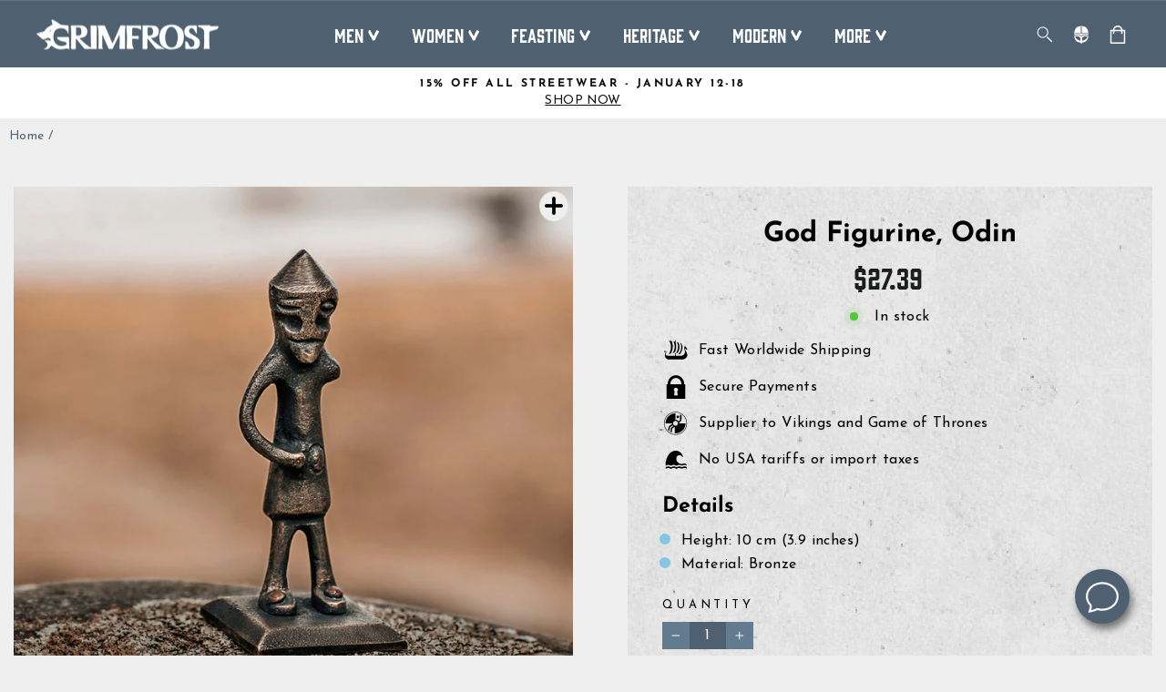

--- FILE ---
content_type: text/html; charset=utf-8
request_url: https://grimfrost.com/products/god-figurine-odin
body_size: 74685
content:
<!doctype html>
<html class="no-js" lang="en" dir="ltr">
<head>
  <script type="application/vnd.locksmith+json" data-locksmith>{"version":"v254","locked":false,"initialized":true,"scope":"product","access_granted":true,"access_denied":false,"requires_customer":false,"manual_lock":false,"remote_lock":false,"has_timeout":false,"remote_rendered":null,"hide_resource":false,"hide_links_to_resource":false,"transparent":true,"locks":{"all":[],"opened":[]},"keys":[],"keys_signature":"21426134bed4eeb40d1e4bde85ad298377075ef8b2022771ef949504835097e6","state":{"template":"product","theme":153573327179,"product":"god-figurine-odin","collection":null,"page":null,"blog":null,"article":null,"app":null},"now":1768781478,"path":"\/products\/god-figurine-odin","locale_root_url":"\/","canonical_url":"https:\/\/grimfrost.com\/products\/god-figurine-odin","customer_id":null,"customer_id_signature":"21426134bed4eeb40d1e4bde85ad298377075ef8b2022771ef949504835097e6","cart":null}</script><script data-locksmith>!function(){undefined;!function(){var s=window.Locksmith={},e=document.querySelector('script[type="application/vnd.locksmith+json"]'),n=e&&e.innerHTML;if(s.state={},s.util={},s.loading=!1,n)try{s.state=JSON.parse(n)}catch(d){}if(document.addEventListener&&document.querySelector){var o,i,a,t=[76,79,67,75,83,77,73,84,72,49,49],c=function(){i=t.slice(0)},l="style",r=function(e){e&&27!==e.keyCode&&"click"!==e.type||(document.removeEventListener("keydown",r),document.removeEventListener("click",r),o&&document.body.removeChild(o),o=null)};c(),document.addEventListener("keyup",function(e){if(e.keyCode===i[0]){if(clearTimeout(a),i.shift(),0<i.length)return void(a=setTimeout(c,1e3));c(),r(),(o=document.createElement("div"))[l].width="50%",o[l].maxWidth="1000px",o[l].height="85%",o[l].border="1px rgba(0, 0, 0, 0.2) solid",o[l].background="rgba(255, 255, 255, 0.99)",o[l].borderRadius="4px",o[l].position="fixed",o[l].top="50%",o[l].left="50%",o[l].transform="translateY(-50%) translateX(-50%)",o[l].boxShadow="0 2px 5px rgba(0, 0, 0, 0.3), 0 0 100vh 100vw rgba(0, 0, 0, 0.5)",o[l].zIndex="2147483645";var t=document.createElement("textarea");t.value=JSON.stringify(JSON.parse(n),null,2),t[l].border="none",t[l].display="block",t[l].boxSizing="border-box",t[l].width="100%",t[l].height="100%",t[l].background="transparent",t[l].padding="22px",t[l].fontFamily="monospace",t[l].fontSize="14px",t[l].color="#333",t[l].resize="none",t[l].outline="none",t.readOnly=!0,o.appendChild(t),document.body.appendChild(o),t.addEventListener("click",function(e){e.stopImmediatePropagation()}),t.select(),document.addEventListener("keydown",r),document.addEventListener("click",r)}})}s.isEmbedded=-1!==window.location.search.indexOf("_ab=0&_fd=0&_sc=1"),s.path=s.state.path||window.location.pathname,s.basePath=s.state.locale_root_url.concat("/apps/locksmith").replace(/^\/\//,"/"),s.reloading=!1,s.util.console=window.console||{log:function(){},error:function(){}},s.util.makeUrl=function(e,t){var n,o=s.basePath+e,i=[],a=s.cache();for(n in a)i.push(n+"="+encodeURIComponent(a[n]));for(n in t)i.push(n+"="+encodeURIComponent(t[n]));return s.state.customer_id&&(i.push("customer_id="+encodeURIComponent(s.state.customer_id)),i.push("customer_id_signature="+encodeURIComponent(s.state.customer_id_signature))),o+=(-1===o.indexOf("?")?"?":"&")+i.join("&")},s._initializeCallbacks=[],s.on=function(e,t){if("initialize"!==e)throw'Locksmith.on() currently only supports the "initialize" event';s._initializeCallbacks.push(t)},s.initializeSession=function(e){if(!s.isEmbedded){var t=!1,n=!0,o=!0;(e=e||{}).silent&&(o=n=!(t=!0)),s.ping({silent:t,spinner:n,reload:o,callback:function(){s._initializeCallbacks.forEach(function(e){e()})}})}},s.cache=function(e){var t={};try{var n=function i(e){return(document.cookie.match("(^|; )"+e+"=([^;]*)")||0)[2]};t=JSON.parse(decodeURIComponent(n("locksmith-params")||"{}"))}catch(d){}if(e){for(var o in e)t[o]=e[o];document.cookie="locksmith-params=; expires=Thu, 01 Jan 1970 00:00:00 GMT; path=/",document.cookie="locksmith-params="+encodeURIComponent(JSON.stringify(t))+"; path=/"}return t},s.cache.cart=s.state.cart,s.cache.cartLastSaved=null,s.params=s.cache(),s.util.reload=function(){s.reloading=!0;try{window.location.href=window.location.href.replace(/#.*/,"")}catch(d){s.util.console.error("Preferred reload method failed",d),window.location.reload()}},s.cache.saveCart=function(e){if(!s.cache.cart||s.cache.cart===s.cache.cartLastSaved)return e?e():null;var t=s.cache.cartLastSaved;s.cache.cartLastSaved=s.cache.cart,fetch("/cart/update.js",{method:"POST",headers:{"Content-Type":"application/json",Accept:"application/json"},body:JSON.stringify({attributes:{locksmith:s.cache.cart}})}).then(function(e){if(!e.ok)throw new Error("Cart update failed: "+e.status);return e.json()}).then(function(){e&&e()})["catch"](function(e){if(s.cache.cartLastSaved=t,!s.reloading)throw e})},s.util.spinnerHTML='<style>body{background:#FFF}@keyframes spin{from{transform:rotate(0deg)}to{transform:rotate(360deg)}}#loading{display:flex;width:100%;height:50vh;color:#777;align-items:center;justify-content:center}#loading .spinner{display:block;animation:spin 600ms linear infinite;position:relative;width:50px;height:50px}#loading .spinner-ring{stroke:currentColor;stroke-dasharray:100%;stroke-width:2px;stroke-linecap:round;fill:none}</style><div id="loading"><div class="spinner"><svg width="100%" height="100%"><svg preserveAspectRatio="xMinYMin"><circle class="spinner-ring" cx="50%" cy="50%" r="45%"></circle></svg></svg></div></div>',s.util.clobberBody=function(e){document.body.innerHTML=e},s.util.clobberDocument=function(e){e.responseText&&(e=e.responseText),document.documentElement&&document.removeChild(document.documentElement);var t=document.open("text/html","replace");t.writeln(e),t.close(),setTimeout(function(){var e=t.querySelector("[autofocus]");e&&e.focus()},100)},s.util.serializeForm=function(e){if(e&&"FORM"===e.nodeName){var t,n,o={};for(t=e.elements.length-1;0<=t;t-=1)if(""!==e.elements[t].name)switch(e.elements[t].nodeName){case"INPUT":switch(e.elements[t].type){default:case"text":case"hidden":case"password":case"button":case"reset":case"submit":o[e.elements[t].name]=e.elements[t].value;break;case"checkbox":case"radio":e.elements[t].checked&&(o[e.elements[t].name]=e.elements[t].value);break;case"file":}break;case"TEXTAREA":o[e.elements[t].name]=e.elements[t].value;break;case"SELECT":switch(e.elements[t].type){case"select-one":o[e.elements[t].name]=e.elements[t].value;break;case"select-multiple":for(n=e.elements[t].options.length-1;0<=n;n-=1)e.elements[t].options[n].selected&&(o[e.elements[t].name]=e.elements[t].options[n].value)}break;case"BUTTON":switch(e.elements[t].type){case"reset":case"submit":case"button":o[e.elements[t].name]=e.elements[t].value}}return o}},s.util.on=function(e,a,s,t){t=t||document;var c="locksmith-"+e+a,n=function(e){var t=e.target,n=e.target.parentElement,o=t&&t.className&&(t.className.baseVal||t.className)||"",i=n&&n.className&&(n.className.baseVal||n.className)||"";("string"==typeof o&&-1!==o.split(/\s+/).indexOf(a)||"string"==typeof i&&-1!==i.split(/\s+/).indexOf(a))&&!e[c]&&(e[c]=!0,s(e))};t.attachEvent?t.attachEvent(e,n):t.addEventListener(e,n,!1)},s.util.enableActions=function(e){s.util.on("click","locksmith-action",function(e){e.preventDefault();var t=e.target;t.dataset.confirmWith&&!confirm(t.dataset.confirmWith)||(t.disabled=!0,t.innerText=t.dataset.disableWith,s.post("/action",t.dataset.locksmithParams,{spinner:!1,type:"text",success:function(e){(e=JSON.parse(e.responseText)).message&&alert(e.message),s.util.reload()}}))},e)},s.util.inject=function(e,t){var n=["data","locksmith","append"];if(-1!==t.indexOf(n.join("-"))){var o=document.createElement("div");o.innerHTML=t,e.appendChild(o)}else e.innerHTML=t;var i,a,s=e.querySelectorAll("script");for(a=0;a<s.length;++a){i=s[a];var c=document.createElement("script");if(i.type&&(c.type=i.type),i.src)c.src=i.src;else{var l=document.createTextNode(i.innerHTML);c.appendChild(l)}e.appendChild(c)}var r=e.querySelector("[autofocus]");r&&r.focus()},s.post=function(e,t,n){!1!==(n=n||{}).spinner&&s.util.clobberBody(s.util.spinnerHTML);var o={};n.container===document?(o.layout=1,n.success=function(e){s.util.clobberDocument(e)}):n.container&&(o.layout=0,n.success=function(e){var t=document.getElementById(n.container);s.util.inject(t,e),t.id===t.firstChild.id&&t.parentElement.replaceChild(t.firstChild,t)}),n.form_type&&(t.form_type=n.form_type),n.include_layout_classes!==undefined&&(t.include_layout_classes=n.include_layout_classes),n.lock_id!==undefined&&(t.lock_id=n.lock_id),s.loading=!0;var i=s.util.makeUrl(e,o),a="json"===n.type||"text"===n.type;fetch(i,{method:"POST",headers:{"Content-Type":"application/json",Accept:a?"application/json":"text/html"},body:JSON.stringify(t)}).then(function(e){if(!e.ok)throw new Error("Request failed: "+e.status);return e.text()}).then(function(e){var t=n.success||s.util.clobberDocument;t(a?{responseText:e}:e)})["catch"](function(e){if(!s.reloading)if("dashboard.weglot.com"!==window.location.host){if(!n.silent)throw alert("Something went wrong! Please refresh and try again."),e;console.error(e)}else console.error(e)})["finally"](function(){s.loading=!1})},s.postResource=function(e,t){e.path=s.path,e.search=window.location.search,e.state=s.state,e.passcode&&(e.passcode=e.passcode.trim()),e.email&&(e.email=e.email.trim()),e.state.cart=s.cache.cart,e.locksmith_json=s.jsonTag,e.locksmith_json_signature=s.jsonTagSignature,s.post("/resource",e,t)},s.ping=function(e){if(!s.isEmbedded){e=e||{};s.post("/ping",{path:s.path,search:window.location.search,state:s.state},{spinner:!!e.spinner,silent:"undefined"==typeof e.silent||e.silent,type:"text",success:function(e){e&&e.responseText?(e=JSON.parse(e.responseText)).messages&&0<e.messages.length&&s.showMessages(e.messages):console.error("[Locksmith] Invalid result in ping callback:",e)}})}},s.timeoutMonitor=function(){var e=s.cache.cart;s.ping({callback:function(){e!==s.cache.cart||setTimeout(function(){s.timeoutMonitor()},6e4)}})},s.showMessages=function(e){var t=document.createElement("div");t.style.position="fixed",t.style.left=0,t.style.right=0,t.style.bottom="-50px",t.style.opacity=0,t.style.background="#191919",t.style.color="#ddd",t.style.transition="bottom 0.2s, opacity 0.2s",t.style.zIndex=999999,t.innerHTML="        <style>          .locksmith-ab .locksmith-b { display: none; }          .locksmith-ab.toggled .locksmith-b { display: flex; }          .locksmith-ab.toggled .locksmith-a { display: none; }          .locksmith-flex { display: flex; flex-wrap: wrap; justify-content: space-between; align-items: center; padding: 10px 20px; }          .locksmith-message + .locksmith-message { border-top: 1px #555 solid; }          .locksmith-message a { color: inherit; font-weight: bold; }          .locksmith-message a:hover { color: inherit; opacity: 0.8; }          a.locksmith-ab-toggle { font-weight: inherit; text-decoration: underline; }          .locksmith-text { flex-grow: 1; }          .locksmith-cta { flex-grow: 0; text-align: right; }          .locksmith-cta button { transform: scale(0.8); transform-origin: left; }          .locksmith-cta > * { display: block; }          .locksmith-cta > * + * { margin-top: 10px; }          .locksmith-message a.locksmith-close { flex-grow: 0; text-decoration: none; margin-left: 15px; font-size: 30px; font-family: monospace; display: block; padding: 2px 10px; }                    @media screen and (max-width: 600px) {            .locksmith-wide-only { display: none !important; }            .locksmith-flex { padding: 0 15px; }            .locksmith-flex > * { margin-top: 5px; margin-bottom: 5px; }            .locksmith-cta { text-align: left; }          }                    @media screen and (min-width: 601px) {            .locksmith-narrow-only { display: none !important; }          }        </style>      "+e.map(function(e){return'<div class="locksmith-message">'+e+"</div>"}).join(""),document.body.appendChild(t),document.body.style.position="relative",document.body.parentElement.style.paddingBottom=t.offsetHeight+"px",setTimeout(function(){t.style.bottom=0,t.style.opacity=1},50),s.util.on("click","locksmith-ab-toggle",function(e){e.preventDefault();for(var t=e.target.parentElement;-1===t.className.split(" ").indexOf("locksmith-ab");)t=t.parentElement;-1!==t.className.split(" ").indexOf("toggled")?t.className=t.className.replace("toggled",""):t.className=t.className+" toggled"}),s.util.enableActions(t)}}()}();</script>
      <script data-locksmith>Locksmith.cache.cart=null</script>

  <script data-locksmith>Locksmith.jsonTag="{\"version\":\"v254\",\"locked\":false,\"initialized\":true,\"scope\":\"product\",\"access_granted\":true,\"access_denied\":false,\"requires_customer\":false,\"manual_lock\":false,\"remote_lock\":false,\"has_timeout\":false,\"remote_rendered\":null,\"hide_resource\":false,\"hide_links_to_resource\":false,\"transparent\":true,\"locks\":{\"all\":[],\"opened\":[]},\"keys\":[],\"keys_signature\":\"21426134bed4eeb40d1e4bde85ad298377075ef8b2022771ef949504835097e6\",\"state\":{\"template\":\"product\",\"theme\":153573327179,\"product\":\"god-figurine-odin\",\"collection\":null,\"page\":null,\"blog\":null,\"article\":null,\"app\":null},\"now\":1768781478,\"path\":\"\\\/products\\\/god-figurine-odin\",\"locale_root_url\":\"\\\/\",\"canonical_url\":\"https:\\\/\\\/grimfrost.com\\\/products\\\/god-figurine-odin\",\"customer_id\":null,\"customer_id_signature\":\"21426134bed4eeb40d1e4bde85ad298377075ef8b2022771ef949504835097e6\",\"cart\":null}";Locksmith.jsonTagSignature="35a41264816af13ad0f3f8b5d9e09e6e5375c23f18d881b64af0c3b277dceedf"</script>
  <script>
  // Google Consent Mode V2 integration script from Consentmo GDPR
  window.isenseRules = {};
  window.isenseRules.gcm = {
      gcmVersion: 2,
      integrationVersion: 2,
      initialState: 7,
      adsDataRedaction: true,
      urlPassthrough: true,
      storage: { ad_personalization: "granted", ad_storage: "granted", ad_user_data: "granted", analytics_storage: "granted", functionality_storage: "granted", personalization_storage: "granted", security_storage: "granted", wait_for_update: 500 }
  };
  window.isenseRules.initializeGcm = function (rules) {
    let initialState = rules.initialState;
    let analyticsBlocked = initialState === 0 || initialState === 3 || initialState === 6 || initialState === 7;
    let marketingBlocked = initialState === 0 || initialState === 2 || initialState === 5 || initialState === 7;
    let functionalityBlocked = initialState === 4 || initialState === 5 || initialState === 6 || initialState === 7;

    let gdprCache = localStorage.getItem('gdprCache') ? JSON.parse(localStorage.getItem('gdprCache')) : null;
    if (gdprCache && typeof gdprCache.updatedPreferences !== "undefined") {
      let updatedPreferences = gdprCache && typeof gdprCache.updatedPreferences !== "undefined" ? gdprCache.updatedPreferences : null;
      analyticsBlocked = parseInt(updatedPreferences.indexOf('analytics')) > -1;
      marketingBlocked = parseInt(updatedPreferences.indexOf('marketing')) > -1;
      functionalityBlocked = parseInt(updatedPreferences.indexOf('functionality')) > -1;
    }
    
    isenseRules.gcm = {
      ...rules,
      storage: {
        ad_personalization: marketingBlocked ? "denied" : "granted",
        ad_storage: marketingBlocked ? "denied" : "granted",
        ad_user_data: marketingBlocked ? "denied" : "granted",
        analytics_storage: analyticsBlocked ? "denied" : "granted",
        functionality_storage: functionalityBlocked ? "denied" : "granted",
        personalization_storage: functionalityBlocked ? "denied" : "granted",
        security_storage: "granted",
        wait_for_update: 500
      },
    };
  }

  // Google Consent Mode - initialization start
  window.isenseRules.initializeGcm({
    ...window.isenseRules.gcm,
    adsDataRedaction: true,
    urlPassthrough: true,
    initialState: 7
  });

  /*
  * initialState acceptable values:
  * 0 - Set both ad_storage and analytics_storage to denied
  * 1 - Set all categories to granted
  * 2 - Set only ad_storage to denied
  * 3 - Set only analytics_storage to denied
  * 4 - Set only functionality_storage to denied
  * 5 - Set both ad_storage and functionality_storage to denied
  * 6 - Set both analytics_storage and functionality_storage to denied
  * 7 - Set all categories to denied
  */

  window.dataLayer = window.dataLayer || [];
  function gtag() { window.dataLayer.push(arguments); }
  gtag("consent", "default", isenseRules.gcm.storage);
  isenseRules.gcm.adsDataRedaction && gtag("set", "ads_data_redaction", isenseRules.gcm.adsDataRedaction);
  isenseRules.gcm.urlPassthrough && gtag("set", "url_passthrough", isenseRules.gcm.urlPassthrough);
</script>

  <meta charset="utf-8">
  <meta http-equiv="X-UA-Compatible" content="IE=edge,chrome=1">
  <meta name="viewport" content="width=device-width,initial-scale=1">
  <meta name="theme-color" content="#4f6171">
  <link rel="canonical" href="https://grimfrost.com/products/god-figurine-odin">
  <link rel="preconnect" href="https://cdn.shopify.com">
  <link rel="preconnect" href="https://fonts.shopifycdn.com">
  <link rel="dns-prefetch" href="https://productreviews.shopifycdn.com">
  <link rel="dns-prefetch" href="https://ajax.googleapis.com">
  <link rel="dns-prefetch" href="https://maps.googleapis.com">
  <link rel="dns-prefetch" href="https://maps.gstatic.com">
 
  <!-- Google Consent Mode integration script from GDPR/CCPA Compliance + Cookie Management App-->
  <script id="gdpr-gcm-default-consent">
    function executeGCM(marketingBlocked = false, analyticsBlocked = false, type = "default") {
      gtag("consent", type, {
        "ad_storage": marketingBlocked ? "denied" : "granted",
        "analytics_storage": analyticsBlocked ? "denied" : "granted"
      });
    }
    function checkInitialConsentForGCM(adittionalChecks = 0) {
      let cpdCookie = (document.cookie.match(/^(?:.*;)?\s*cookieconsent_preferences_disabled(\s*=\s*([^;]+)?)(?:.*)?$/) || [, null])[1];
      if (cpdCookie) {
        marketingBlocked = cpdCookie.indexOf("marketing") > -1;
        analyticsBlocked = cpdCookie.indexOf("analytics") > -1;
        executeGCM(marketingBlocked, analyticsBlocked);
      } else {
        let gdprCacheConsent = localStorage.getItem('gdprCache') ? JSON.parse(localStorage.getItem('gdprCache')).getCookieConsentSettings : null;
        let ccsCookie = (document.cookie.match(/^(?:.*;)?\s*cookieconsent_status\s*=\s*([^;]+)(?:.*)?$/) || [, null])[1];
        if (gdprCacheConsent && !ccsCookie) {
          if (JSON.parse(gdprCacheConsent).status !== 'disabled') {
            let initPreferences = parseInt(JSON.parse(gdprCacheConsent).checkboxes_behavior);
            executeGCM(initPreferences === 0 || initPreferences === 2 || initPreferences === 5 || initPreferences === 7,
              initPreferences === 0 || initPreferences === 3 || initPreferences === 6 || initPreferences === 7);
          } else {
            executeGCM(true, true);
          }
        } else {
          if (adittionalChecks > 0) {
            setTimeout(function () {
              checkInitialConsentForGCM(adittionalChecks - 1);
            }, 1000);
          } else {
            executeGCM(true, true);
          }
        }
      }
    }
    window.dataLayer = window.dataLayer || [];
    function gtag() { dataLayer.push(arguments); }
    checkInitialConsentForGCM(3);
  </script>
  <script id="gdpr-gcm-update-consent">
    function checkGDPRGCM() {
      let marketingBlocked = true;
      let analyticsBlocked = true;
      let cpdCookie = (document.cookie.match(/^(?:.*;)?\s*cookieconsent_preferences_disabled(\s*=\s*([^;]+)?)(?:.*)?$/) || [, null])[1];
      if (cpdCookie != null) {
        marketingBlocked = cpdCookie.indexOf("marketing") > -1;
        analyticsBlocked = cpdCookie.indexOf("analytics") > -1;
      }
      executeGCM(marketingBlocked, analyticsBlocked, "update");
    }
    let ccsCookie = (document.cookie.match(/^(?:.*;)?\s*cookieconsent_status\s*=\s*([^;]+)(?:.*)?$/) || [, null])[1];
    if (ccsCookie) {
      checkGDPRGCM();
    }
    window.addEventListener("click", function (e) {
      if (e.target && (e.target.className == "cc-btn cc-btn-accept-all" || e.target.className == "cc-btn cc-allow" || e.target.className == "cc-btn cc-btn-accept-selected" || e.target.className == "cc-btn cc-dismiss")) {
        checkGDPRGCM();
      }
    });
  </script><!-- Google Tag Manager -->
<script>(function(w,d,s,l,i){w[l]=w[l]||[];w[l].push({'gtm.start':
new Date().getTime(),event:'gtm.js'});var f=d.getElementsByTagName(s)[0],
j=d.createElement(s),dl=l!='dataLayer'?'&l='+l:'';j.async=true;j.src=
'https://www.googletagmanager.com/gtm.js?id='+i+dl;f.parentNode.insertBefore(j,f);
})(window,document,'script','dataLayer','GTM-MDQ6JQG');</script>
<!-- End Google Tag Manager -->
<!-- Yotpo script-->  
<script type="text/javascript">
(function e(){var e=document.createElement("script");e.type="text/javascript",e.async=true,e.src="//staticw2.yotpo.com/GjlQlxlr8LXTSB4Nwr6QUGHOaNFHJHjbYar0bBOH/widget.js";var t=document.getElementsByTagName("script")[0];t.parentNode.insertBefore(e,t)})();
</script>
<link rel="shortcut icon" href="//grimfrost.com/cdn/shop/files/favicon_32x32.png?v=1675849810" type="image/png" /><title>God Figurine, Odin
&ndash; Grimfrost
</title>
<meta name="description" content="This 10 cm (3.9 inches) tall bronze figurine depicts Odin, the Viking god. It is a reproduction of the original figurine that was found in Lindby, Sweden.">
<meta property="og:site_name" content="Grimfrost">
  <meta property="og:url" content="https://grimfrost.com/products/god-figurine-odin"><meta property="og:title" content="God Figurine, Odin">
<meta property="og:type" content="product">
<meta property="og:description" content="This 10 cm (3.9 inches) tall bronze figurine depicts Odin, the Viking god. It is a reproduction of the original figurine that was found in Lindby, Sweden.">
<meta property="og:image" content="http://grimfrost.com/cdn/shop/products/2047.jpg?v=1591713419">
<meta property="og:image:secure_url" content="https://grimfrost.com/cdn/shop/products/2047.jpg?v=1591713419">
<meta property="og:image:width" content="1024">
    <meta property="og:image:height" content="1024"><meta name="twitter:site" content="@TheGrimfrost">
  <meta name="twitter:card" content="summary_large_image"><meta name="twitter:title" content="God Figurine, Odin">
<meta name="twitter:description" content="This 10 cm (3.9 inches) tall bronze figurine depicts Odin, the Viking god. It is a reproduction of the original figurine that was found in Lindby, Sweden.">
<style data-shopify>@font-face {
  font-family: "Josefin Sans";
  font-weight: 700;
  font-style: normal;
  font-display: swap;
  src: url("//grimfrost.com/cdn/fonts/josefin_sans/josefinsans_n7.4edc746dce14b53e39df223fba72d5f37c3d525d.woff2") format("woff2"),
       url("//grimfrost.com/cdn/fonts/josefin_sans/josefinsans_n7.051568b12ab464ee8f0241094cdd7a1c80fbd08d.woff") format("woff");
}

  @font-face {
  font-family: "Josefin Sans";
  font-weight: 400;
  font-style: normal;
  font-display: swap;
  src: url("//grimfrost.com/cdn/fonts/josefin_sans/josefinsans_n4.70f7efd699799949e6d9f99bc20843a2c86a2e0f.woff2") format("woff2"),
       url("//grimfrost.com/cdn/fonts/josefin_sans/josefinsans_n4.35d308a1bdf56e5556bc2ac79702c721e4e2e983.woff") format("woff");
}

  @font-face {
  font-family: "Josefin Sans";
  font-weight: 600;
  font-style: normal;
  font-display: swap;
  src: url("//grimfrost.com/cdn/fonts/josefin_sans/josefinsans_n6.afe095792949c54ae236c64ec95a9caea4be35d6.woff2") format("woff2"),
       url("//grimfrost.com/cdn/fonts/josefin_sans/josefinsans_n6.0ea222c12f299e43fa61b9245ec23b623ebeb1e9.woff") format("woff");
}

  @font-face {
  font-family: "Josefin Sans";
  font-weight: 400;
  font-style: italic;
  font-display: swap;
  src: url("//grimfrost.com/cdn/fonts/josefin_sans/josefinsans_i4.a2ba85bff59cf18a6ad90c24fe1808ddb8ce1343.woff2") format("woff2"),
       url("//grimfrost.com/cdn/fonts/josefin_sans/josefinsans_i4.2dba61e1d135ab449e8e134ba633cf0d31863cc4.woff") format("woff");
}

  @font-face {
  font-family: "Josefin Sans";
  font-weight: 600;
  font-style: italic;
  font-display: swap;
  src: url("//grimfrost.com/cdn/fonts/josefin_sans/josefinsans_i6.7a9f0e99230d38dd3e0abe7ca5ca23f913d05281.woff2") format("woff2"),
       url("//grimfrost.com/cdn/fonts/josefin_sans/josefinsans_i6.67c153e9e49a5dd7b6b7058351ca5c215b18a446.woff") format("woff");
}


  @font-face {
  font-family: "Roboto Slab";
  font-weight: 400;
  font-style: normal;
  font-display: swap;
  src: url("//grimfrost.com/cdn/fonts/roboto_slab/robotoslab_n4.d3a9266696fe77645ad2b6579a2b30c11742dc68.woff2") format("woff2"),
       url("//grimfrost.com/cdn/fonts/roboto_slab/robotoslab_n4.ac73924d0e45cb28b8adb30cbb4ff26dbe125c23.woff") format("woff");
}

</style><style>
  @font-face {
    font-family: "Gin";
    src: url("https://cdn.shopify.com/s/files/1/1565/1123/files/Gin-Regular.woff2?v=1664953261") format("woff2"),
         url("https://cdn.shopify.com/s/files/1/1565/1123/files/Gin-Regular.woff?v=1664953261") format("woff");
  }
</style><link href="//grimfrost.com/cdn/shop/t/108/assets/theme.css?v=140773244264676582651768460645" rel="stylesheet" type="text/css" media="all" />
<style data-shopify>:root {
    --typeHeaderPrimary: "Josefin Sans";
    --typeHeaderFallback: sans-serif;
    --typeHeaderSize: 36px;
    --typeHeaderWeight: 700;
    --typeHeaderLineHeight: 1;
    --typeHeaderSpacing: 0.0em;

    --typeBasePrimary:"Josefin Sans";
    --typeBaseFallback:sans-serif;
    --typeBaseSize: 16px;
    --typeBaseWeight: 400;
    --typeBaseSpacing: 0.025em;
    --typeBaseLineHeight: 1.4;

    --typeHighlightPrimary:"Roboto Slab";
    --typeHighlightFallback:serif;
    --typeHighlightSize: 16px;
    --typeHighlightWeight: 400;
    --typeHighlightSpacing: 0.0em;
    --typeHighlightLineHeight: 1.4;

    --typeCollectionTitle: 20px;

    --iconWeight: 2px;
    --iconLinecaps: miter;

    
      --buttonRadius: 0px;
    

    --colorGridOverlayOpacity: 0.1;
  }

  .placeholder-content {
    background-image: linear-gradient(100deg, #ffffff 40%, #f7f7f7 63%, #ffffff 79%);
  }</style><script>
    document.documentElement.className = document.documentElement.className.replace('no-js', 'js');

    window.theme = window.theme || {};
    theme.routes = {
      home: "/",
      cart: "/cart.js",
      cartPage: "/cart",
      cartAdd: "/cart/add.js",
      cartChange: "/cart/change.js",
      search: "/search"
    };
    theme.strings = {
      soldOut: "Sold Out",
      unavailable: "Unavailable",
      inStockLabel: "In stock",
      stockLabel: "[count] items left",
      outOfStockLabel: "Out of stock",
      willNotShipUntil: "Ready to ship [date]",
      willBeInStockAfter: "Back in stock [date]",
      waitingForStock: "Inventory on the way",
      savePrice: "Save [saved_amount]",
      cartEmpty: "Your cart is currently empty.",
      cartTermsConfirmation: "You must agree with the terms and conditions of sales to check out",
      searchCollections: "Collections:",
      searchPages: "Pages:",
      searchArticles: "Articles:",
      showAll: "Show all",
      hideAll: "Hide all"
    };
    theme.settings = {
      dynamicVariantsEnable: true,
      cartType: "page",
      isCustomerTemplate: false,
      moneyFormat: "\u003cspan class=money\u003e${{amount}}\u003c\/span\u003e",
      saveType: "dollar",
      productImageSize: "natural",
      productImageCover: false,
      predictiveSearch: true,
      quickView: true,
      themeName: 'Impulse',
      themeVersion: "5.5.3"
    };
  </script>

  <script>window.performance && window.performance.mark && window.performance.mark('shopify.content_for_header.start');</script><meta name="google-site-verification" content="vGkmWHHJrEHvqfwE1hjO4P9lMDNtWRqRKEr0aRZ9NJ8">
<meta id="shopify-digital-wallet" name="shopify-digital-wallet" content="/15651123/digital_wallets/dialog">
<meta name="shopify-checkout-api-token" content="5a6d6b71cc25b9cc22f0eada60d1d065">
<meta id="in-context-paypal-metadata" data-shop-id="15651123" data-venmo-supported="false" data-environment="production" data-locale="en_US" data-paypal-v4="true" data-currency="USD">
<link rel="alternate" type="application/json+oembed" href="https://grimfrost.com/products/god-figurine-odin.oembed">
<script async="async" src="/checkouts/internal/preloads.js?locale=en-US"></script>
<script id="shopify-features" type="application/json">{"accessToken":"5a6d6b71cc25b9cc22f0eada60d1d065","betas":["rich-media-storefront-analytics"],"domain":"grimfrost.com","predictiveSearch":true,"shopId":15651123,"locale":"en"}</script>
<script>var Shopify = Shopify || {};
Shopify.shop = "grimfrost.myshopify.com";
Shopify.locale = "en";
Shopify.currency = {"active":"USD","rate":"1.0"};
Shopify.country = "US";
Shopify.theme = {"name":"Copy of Impulse main theme (Changes here)","id":153573327179,"schema_name":"Impulse","schema_version":"5.5.3","theme_store_id":857,"role":"main"};
Shopify.theme.handle = "null";
Shopify.theme.style = {"id":null,"handle":null};
Shopify.cdnHost = "grimfrost.com/cdn";
Shopify.routes = Shopify.routes || {};
Shopify.routes.root = "/";</script>
<script type="module">!function(o){(o.Shopify=o.Shopify||{}).modules=!0}(window);</script>
<script>!function(o){function n(){var o=[];function n(){o.push(Array.prototype.slice.apply(arguments))}return n.q=o,n}var t=o.Shopify=o.Shopify||{};t.loadFeatures=n(),t.autoloadFeatures=n()}(window);</script>
<script id="shop-js-analytics" type="application/json">{"pageType":"product"}</script>
<script defer="defer" async type="module" src="//grimfrost.com/cdn/shopifycloud/shop-js/modules/v2/client.init-shop-cart-sync_C5BV16lS.en.esm.js"></script>
<script defer="defer" async type="module" src="//grimfrost.com/cdn/shopifycloud/shop-js/modules/v2/chunk.common_CygWptCX.esm.js"></script>
<script type="module">
  await import("//grimfrost.com/cdn/shopifycloud/shop-js/modules/v2/client.init-shop-cart-sync_C5BV16lS.en.esm.js");
await import("//grimfrost.com/cdn/shopifycloud/shop-js/modules/v2/chunk.common_CygWptCX.esm.js");

  window.Shopify.SignInWithShop?.initShopCartSync?.({"fedCMEnabled":true,"windoidEnabled":true});

</script>
<script>(function() {
  var isLoaded = false;
  function asyncLoad() {
    if (isLoaded) return;
    isLoaded = true;
    var urls = ["https:\/\/shy.elfsight.com\/p\/platform.js?v=1.5.7\u0026shop=grimfrost.myshopify.com","https:\/\/cdn-loyalty.yotpo.com\/loader\/y9ZPxNwD6hU6FCEPkrDKIA.js?shop=grimfrost.myshopify.com","https:\/\/app-easy-product-downloads.fr\/js\/ajax\/easy_product_dl_get_product_download.js?shop=grimfrost.myshopify.com","https:\/\/shopify.covet.pics\/covet-pics-widget-inject.js?shop=grimfrost.myshopify.com","https:\/\/static.affiliatly.com\/shopify\/v3\/shopify.js?affiliatly_code=AF-1027349\u0026shop=grimfrost.myshopify.com","https:\/\/d1hcrjcdtouu7e.cloudfront.net\/js\/gdpr_cookie_consent.min.js?shop=grimfrost.myshopify.com","https:\/\/tools.luckyorange.com\/core\/lo.js?site-id=009ac19a\u0026shop=grimfrost.myshopify.com","https:\/\/swymv3premium-01.azureedge.net\/code\/swym-shopify.js?shop=grimfrost.myshopify.com","https:\/\/cdn.tapcart.com\/webbridge-sdk\/webbridge.umd.js?shop=grimfrost.myshopify.com","https:\/\/config.gorgias.chat\/bundle-loader\/01H9J418T665DF9NYMACA1RA4Y?source=shopify1click\u0026shop=grimfrost.myshopify.com","https:\/\/assets.tapcart.com\/__tc-ck-loader\/index.js?appId=bCJJx5z5pW\u0026environment=production\u0026shop=grimfrost.myshopify.com","https:\/\/size-guides.esc-apps-cdn.com\/1739186521-app.grimfrost.myshopify.com.js?shop=grimfrost.myshopify.com","https:\/\/cdn.9gtb.com\/loader.js?g_cvt_id=597b5cfd-c3d4-4a7a-85f0-49e0e1de058c\u0026shop=grimfrost.myshopify.com","\/\/backinstock.useamp.com\/widget\/6261_1767153438.js?category=bis\u0026v=6\u0026shop=grimfrost.myshopify.com"];
    for (var i = 0; i < urls.length; i++) {
      var s = document.createElement('script');
      s.type = 'text/javascript';
      s.async = true;
      s.src = urls[i];
      var x = document.getElementsByTagName('script')[0];
      x.parentNode.insertBefore(s, x);
    }
  };
  if(window.attachEvent) {
    window.attachEvent('onload', asyncLoad);
  } else {
    window.addEventListener('load', asyncLoad, false);
  }
})();</script>
<script id="__st">var __st={"a":15651123,"offset":3600,"reqid":"82ee59f5-6ba5-472e-8f97-d4fe111baccd-1768781478","pageurl":"grimfrost.com\/products\/god-figurine-odin","u":"ea3077796a1c","p":"product","rtyp":"product","rid":8300632137};</script>
<script>window.ShopifyPaypalV4VisibilityTracking = true;</script>
<script id="captcha-bootstrap">!function(){'use strict';const t='contact',e='account',n='new_comment',o=[[t,t],['blogs',n],['comments',n],[t,'customer']],c=[[e,'customer_login'],[e,'guest_login'],[e,'recover_customer_password'],[e,'create_customer']],r=t=>t.map((([t,e])=>`form[action*='/${t}']:not([data-nocaptcha='true']) input[name='form_type'][value='${e}']`)).join(','),a=t=>()=>t?[...document.querySelectorAll(t)].map((t=>t.form)):[];function s(){const t=[...o],e=r(t);return a(e)}const i='password',u='form_key',d=['recaptcha-v3-token','g-recaptcha-response','h-captcha-response',i],f=()=>{try{return window.sessionStorage}catch{return}},m='__shopify_v',_=t=>t.elements[u];function p(t,e,n=!1){try{const o=window.sessionStorage,c=JSON.parse(o.getItem(e)),{data:r}=function(t){const{data:e,action:n}=t;return t[m]||n?{data:e,action:n}:{data:t,action:n}}(c);for(const[e,n]of Object.entries(r))t.elements[e]&&(t.elements[e].value=n);n&&o.removeItem(e)}catch(o){console.error('form repopulation failed',{error:o})}}const l='form_type',E='cptcha';function T(t){t.dataset[E]=!0}const w=window,h=w.document,L='Shopify',v='ce_forms',y='captcha';let A=!1;((t,e)=>{const n=(g='f06e6c50-85a8-45c8-87d0-21a2b65856fe',I='https://cdn.shopify.com/shopifycloud/storefront-forms-hcaptcha/ce_storefront_forms_captcha_hcaptcha.v1.5.2.iife.js',D={infoText:'Protected by hCaptcha',privacyText:'Privacy',termsText:'Terms'},(t,e,n)=>{const o=w[L][v],c=o.bindForm;if(c)return c(t,g,e,D).then(n);var r;o.q.push([[t,g,e,D],n]),r=I,A||(h.body.append(Object.assign(h.createElement('script'),{id:'captcha-provider',async:!0,src:r})),A=!0)});var g,I,D;w[L]=w[L]||{},w[L][v]=w[L][v]||{},w[L][v].q=[],w[L][y]=w[L][y]||{},w[L][y].protect=function(t,e){n(t,void 0,e),T(t)},Object.freeze(w[L][y]),function(t,e,n,w,h,L){const[v,y,A,g]=function(t,e,n){const i=e?o:[],u=t?c:[],d=[...i,...u],f=r(d),m=r(i),_=r(d.filter((([t,e])=>n.includes(e))));return[a(f),a(m),a(_),s()]}(w,h,L),I=t=>{const e=t.target;return e instanceof HTMLFormElement?e:e&&e.form},D=t=>v().includes(t);t.addEventListener('submit',(t=>{const e=I(t);if(!e)return;const n=D(e)&&!e.dataset.hcaptchaBound&&!e.dataset.recaptchaBound,o=_(e),c=g().includes(e)&&(!o||!o.value);(n||c)&&t.preventDefault(),c&&!n&&(function(t){try{if(!f())return;!function(t){const e=f();if(!e)return;const n=_(t);if(!n)return;const o=n.value;o&&e.removeItem(o)}(t);const e=Array.from(Array(32),(()=>Math.random().toString(36)[2])).join('');!function(t,e){_(t)||t.append(Object.assign(document.createElement('input'),{type:'hidden',name:u})),t.elements[u].value=e}(t,e),function(t,e){const n=f();if(!n)return;const o=[...t.querySelectorAll(`input[type='${i}']`)].map((({name:t})=>t)),c=[...d,...o],r={};for(const[a,s]of new FormData(t).entries())c.includes(a)||(r[a]=s);n.setItem(e,JSON.stringify({[m]:1,action:t.action,data:r}))}(t,e)}catch(e){console.error('failed to persist form',e)}}(e),e.submit())}));const S=(t,e)=>{t&&!t.dataset[E]&&(n(t,e.some((e=>e===t))),T(t))};for(const o of['focusin','change'])t.addEventListener(o,(t=>{const e=I(t);D(e)&&S(e,y())}));const B=e.get('form_key'),M=e.get(l),P=B&&M;t.addEventListener('DOMContentLoaded',(()=>{const t=y();if(P)for(const e of t)e.elements[l].value===M&&p(e,B);[...new Set([...A(),...v().filter((t=>'true'===t.dataset.shopifyCaptcha))])].forEach((e=>S(e,t)))}))}(h,new URLSearchParams(w.location.search),n,t,e,['guest_login'])})(!0,!0)}();</script>
<script integrity="sha256-4kQ18oKyAcykRKYeNunJcIwy7WH5gtpwJnB7kiuLZ1E=" data-source-attribution="shopify.loadfeatures" defer="defer" src="//grimfrost.com/cdn/shopifycloud/storefront/assets/storefront/load_feature-a0a9edcb.js" crossorigin="anonymous"></script>
<script data-source-attribution="shopify.dynamic_checkout.dynamic.init">var Shopify=Shopify||{};Shopify.PaymentButton=Shopify.PaymentButton||{isStorefrontPortableWallets:!0,init:function(){window.Shopify.PaymentButton.init=function(){};var t=document.createElement("script");t.src="https://grimfrost.com/cdn/shopifycloud/portable-wallets/latest/portable-wallets.en.js",t.type="module",document.head.appendChild(t)}};
</script>
<script data-source-attribution="shopify.dynamic_checkout.buyer_consent">
  function portableWalletsHideBuyerConsent(e){var t=document.getElementById("shopify-buyer-consent"),n=document.getElementById("shopify-subscription-policy-button");t&&n&&(t.classList.add("hidden"),t.setAttribute("aria-hidden","true"),n.removeEventListener("click",e))}function portableWalletsShowBuyerConsent(e){var t=document.getElementById("shopify-buyer-consent"),n=document.getElementById("shopify-subscription-policy-button");t&&n&&(t.classList.remove("hidden"),t.removeAttribute("aria-hidden"),n.addEventListener("click",e))}window.Shopify?.PaymentButton&&(window.Shopify.PaymentButton.hideBuyerConsent=portableWalletsHideBuyerConsent,window.Shopify.PaymentButton.showBuyerConsent=portableWalletsShowBuyerConsent);
</script>
<script data-source-attribution="shopify.dynamic_checkout.cart.bootstrap">document.addEventListener("DOMContentLoaded",(function(){function t(){return document.querySelector("shopify-accelerated-checkout-cart, shopify-accelerated-checkout")}if(t())Shopify.PaymentButton.init();else{new MutationObserver((function(e,n){t()&&(Shopify.PaymentButton.init(),n.disconnect())})).observe(document.body,{childList:!0,subtree:!0})}}));
</script>
<link id="shopify-accelerated-checkout-styles" rel="stylesheet" media="screen" href="https://grimfrost.com/cdn/shopifycloud/portable-wallets/latest/accelerated-checkout-backwards-compat.css" crossorigin="anonymous">
<style id="shopify-accelerated-checkout-cart">
        #shopify-buyer-consent {
  margin-top: 1em;
  display: inline-block;
  width: 100%;
}

#shopify-buyer-consent.hidden {
  display: none;
}

#shopify-subscription-policy-button {
  background: none;
  border: none;
  padding: 0;
  text-decoration: underline;
  font-size: inherit;
  cursor: pointer;
}

#shopify-subscription-policy-button::before {
  box-shadow: none;
}

      </style>

<script>window.performance && window.performance.mark && window.performance.mark('shopify.content_for_header.end');</script>

  <script src="//grimfrost.com/cdn/shop/t/108/assets/vendor-scripts-v11.js" defer="defer"></script><script src="//grimfrost.com/cdn/shop/t/108/assets/theme.js?v=85540485004978937101763027808" defer="defer"></script><script src="https://cdn-widgetsrepository.yotpo.com/v1/loader/y9ZPxNwD6hU6FCEPkrDKIA" async></script>

  <script type="text/javascript">
(function e(){var e=document.createElement("script");e.type="text/javascript",e.async=true,e.src="//staticw2.yotpo.com/GjlQlxlr8LXTSB4Nwr6QUGHOaNFHJHjbYar0bBOH/widget.js";var t=document.getElementsByTagName("script")[0];t.parentNode.insertBefore(e,t)})();
</script>

<script>
    
    
    
    
    var gsf_conversion_data = {page_type : 'product', event : 'view_item', data : {product_data : [{variant_id : 27368555977, product_id : 8300632137, name : "God Figurine, Odin", price : "27.39", currency : "USD", sku : "2047", brand : "Grimfrost", variant : "Default Title", category : "Figurines", quantity : "35" }], total_price : "27.39", shop_currency : "USD"}};
    
</script>
<!-- Start klevu-snippets DO NOT EDIT -->
<!-- End klevu-snippets DO NOT EDIT -->

<!-- BEGIN MerchantWidget Code -->
<script id='merchantWidgetScript' src="https://www.gstatic.com/shopping/merchant/merchantwidget.js" defer></script>
<script type="text/javascript">
  merchantWidgetScript.addEventListener('load', function () {
    merchantwidget.start({
      
          region: 'US',
        
      position: 'LEFT_BOTTOM',
      sideMargin: 21,
      bottomMargin: 14,
      mobileSideMargin: 23,
      mobileBottomMargin: 59
    });
  });
</script>
<!-- END MerchantWidget Code -->

  <script type="text/javascript">
    (function(c,l,a,r,i,t,y){
        c[a]=c[a]||function(){(c[a].q=c[a].q||[]).push(arguments)};
        t=l.createElement(r);t.async=1;t.src="https://www.clarity.ms/tag/"+i;
        y=l.getElementsByTagName(r)[0];y.parentNode.insertBefore(t,y);
    })(window, document, "clarity", "script", "qqntxybzuy");
  </script>

  <script>
  (function(w,d,t,r,u){var f,n,i;w[u]=w[u]||[] ,f=function(){var o={ti:"17513185", enableAutoSpaTracking: true}; o.q=w[u],w[u]=new UET(o),w[u].push("pageLoad")} ,n=d.createElement(t),n.src=r,n.async=1,n.onload=n .onreadystatechange=function() {var s=this.readyState;s &&s!=="loaded"&& s!=="complete"||(f(),n.onload=n. onreadystatechange=null)},i= d.getElementsByTagName(t)[0],i. parentNode.insertBefore(n,i)})(window,document,"script"," //bat.bing.com/bat.js","uetq");
  </script>

  <script async src="https://autoloader.cevoid.com/autoloader.js" type="module"></script>
<!-- BEGIN app block: shopify://apps/consentmo-gdpr/blocks/gdpr_cookie_consent/4fbe573f-a377-4fea-9801-3ee0858cae41 -->


<!-- END app block --><!-- BEGIN app block: shopify://apps/klaviyo-email-marketing-sms/blocks/klaviyo-onsite-embed/2632fe16-c075-4321-a88b-50b567f42507 -->












  <script async src="https://static.klaviyo.com/onsite/js/PvGvYu/klaviyo.js?company_id=PvGvYu"></script>
  <script>!function(){if(!window.klaviyo){window._klOnsite=window._klOnsite||[];try{window.klaviyo=new Proxy({},{get:function(n,i){return"push"===i?function(){var n;(n=window._klOnsite).push.apply(n,arguments)}:function(){for(var n=arguments.length,o=new Array(n),w=0;w<n;w++)o[w]=arguments[w];var t="function"==typeof o[o.length-1]?o.pop():void 0,e=new Promise((function(n){window._klOnsite.push([i].concat(o,[function(i){t&&t(i),n(i)}]))}));return e}}})}catch(n){window.klaviyo=window.klaviyo||[],window.klaviyo.push=function(){var n;(n=window._klOnsite).push.apply(n,arguments)}}}}();</script>

  
    <script id="viewed_product">
      if (item == null) {
        var _learnq = _learnq || [];

        var MetafieldReviews = null
        var MetafieldYotpoRating = null
        var MetafieldYotpoCount = null
        var MetafieldLooxRating = null
        var MetafieldLooxCount = null
        var okendoProduct = null
        var okendoProductReviewCount = null
        var okendoProductReviewAverageValue = null
        try {
          // The following fields are used for Customer Hub recently viewed in order to add reviews.
          // This information is not part of __kla_viewed. Instead, it is part of __kla_viewed_reviewed_items
          MetafieldReviews = {"rating":{"scale_min":"1.0","scale_max":"5.0","value":"4.9"},"rating_count":57};
          MetafieldYotpoRating = "4.9"
          MetafieldYotpoCount = "57"
          MetafieldLooxRating = null
          MetafieldLooxCount = null

          okendoProduct = null
          // If the okendo metafield is not legacy, it will error, which then requires the new json formatted data
          if (okendoProduct && 'error' in okendoProduct) {
            okendoProduct = null
          }
          okendoProductReviewCount = okendoProduct ? okendoProduct.reviewCount : null
          okendoProductReviewAverageValue = okendoProduct ? okendoProduct.reviewAverageValue : null
        } catch (error) {
          console.error('Error in Klaviyo onsite reviews tracking:', error);
        }

        var item = {
          Name: "God Figurine, Odin",
          ProductID: 8300632137,
          Categories: ["ALL PRODUCTS","AUTHENTIC VIKING MAN","AUTHENTIC VIKING WOMAN","Facebook feed","FAITH AND RUNES","GRIMFROST MEN","GRIMFROST WOMEN","HERITAGE  - STOREWIDE SALE","HISTORICAL","HOME","LANDING PAGE MEN VIKING","MODERN VIKING","MODERN VIKING MAN","MODERN VIKING WOMAN","RUNES AND GODS","VIKING AGE ITEMS","VIKING HERITAGE","VIKING HOME DÉCOR","VIKING INTERIOR","VIKING LIFESTYLE","VIKING STATUES","VIKING STATUES AND PLAQUES"],
          ImageURL: "https://grimfrost.com/cdn/shop/products/2047_grande.jpg?v=1591713419",
          URL: "https://grimfrost.com/products/god-figurine-odin",
          Brand: "Grimfrost",
          Price: "$27.39",
          Value: "27.39",
          CompareAtPrice: "$0.00"
        };
        _learnq.push(['track', 'Viewed Product', item]);
        _learnq.push(['trackViewedItem', {
          Title: item.Name,
          ItemId: item.ProductID,
          Categories: item.Categories,
          ImageUrl: item.ImageURL,
          Url: item.URL,
          Metadata: {
            Brand: item.Brand,
            Price: item.Price,
            Value: item.Value,
            CompareAtPrice: item.CompareAtPrice
          },
          metafields:{
            reviews: MetafieldReviews,
            yotpo:{
              rating: MetafieldYotpoRating,
              count: MetafieldYotpoCount,
            },
            loox:{
              rating: MetafieldLooxRating,
              count: MetafieldLooxCount,
            },
            okendo: {
              rating: okendoProductReviewAverageValue,
              count: okendoProductReviewCount,
            }
          }
        }]);
      }
    </script>
  




  <script>
    window.klaviyoReviewsProductDesignMode = false
  </script>







<!-- END app block --><!-- BEGIN app block: shopify://apps/yotpo-product-reviews/blocks/settings/eb7dfd7d-db44-4334-bc49-c893b51b36cf -->


  <script type="text/javascript" src="https://cdn-widgetsrepository.yotpo.com/v1/loader/GjlQlxlr8LXTSB4Nwr6QUGHOaNFHJHjbYar0bBOH?languageCode=en" async></script>



  
<!-- END app block --><!-- BEGIN app block: shopify://apps/yotpo-loyalty-rewards/blocks/loader-app-embed-block/2f9660df-5018-4e02-9868-ee1fb88d6ccd -->
    <script src="https://cdn-widgetsrepository.yotpo.com/v1/loader/y9ZPxNwD6hU6FCEPkrDKIA" async></script>



    <script src="https://cdn-loyalty.yotpo.com/loader/y9ZPxNwD6hU6FCEPkrDKIA.js?shop=grimfrost.com" async></script>


<!-- END app block --><script src="https://cdn.shopify.com/extensions/019bc7b6-5d73-71ea-861b-5569aedb99f5/wishlist-shopify-app-633/assets/wishlistcollections.js" type="text/javascript" defer="defer"></script>
<link href="https://cdn.shopify.com/extensions/019bc7b6-5d73-71ea-861b-5569aedb99f5/wishlist-shopify-app-633/assets/wishlistcollections.css" rel="stylesheet" type="text/css" media="all">
<script src="https://cdn.shopify.com/extensions/019bc798-8961-78a8-a4e0-9b2049d94b6d/consentmo-gdpr-575/assets/consentmo_cookie_consent.js" type="text/javascript" defer="defer"></script>
<script src="https://cdn.shopify.com/extensions/019ba2a8-ed65-7a70-888b-d2b0a44d500b/orbe-1-414/assets/orbe.min.js" type="text/javascript" defer="defer"></script>
<link href="https://cdn.shopify.com/extensions/019ba2a8-ed65-7a70-888b-d2b0a44d500b/orbe-1-414/assets/md-app-modal.min.css" rel="stylesheet" type="text/css" media="all">
<script src="https://cdn.shopify.com/extensions/019b09dd-709f-7233-8c82-cc4081277048/klaviyo-email-marketing-44/assets/app.js" type="text/javascript" defer="defer"></script>
<link href="https://cdn.shopify.com/extensions/019b09dd-709f-7233-8c82-cc4081277048/klaviyo-email-marketing-44/assets/app.css" rel="stylesheet" type="text/css" media="all">
<script src="https://cdn.shopify.com/extensions/019bc7b6-5d73-71ea-861b-5569aedb99f5/wishlist-shopify-app-633/assets/addtowishlistbutton.js" type="text/javascript" defer="defer"></script>
<link href="https://cdn.shopify.com/extensions/019bc7b6-5d73-71ea-861b-5569aedb99f5/wishlist-shopify-app-633/assets/addtowishlistbutton.css" rel="stylesheet" type="text/css" media="all">
<link href="https://monorail-edge.shopifysvc.com" rel="dns-prefetch">
<script>(function(){if ("sendBeacon" in navigator && "performance" in window) {try {var session_token_from_headers = performance.getEntriesByType('navigation')[0].serverTiming.find(x => x.name == '_s').description;} catch {var session_token_from_headers = undefined;}var session_cookie_matches = document.cookie.match(/_shopify_s=([^;]*)/);var session_token_from_cookie = session_cookie_matches && session_cookie_matches.length === 2 ? session_cookie_matches[1] : "";var session_token = session_token_from_headers || session_token_from_cookie || "";function handle_abandonment_event(e) {var entries = performance.getEntries().filter(function(entry) {return /monorail-edge.shopifysvc.com/.test(entry.name);});if (!window.abandonment_tracked && entries.length === 0) {window.abandonment_tracked = true;var currentMs = Date.now();var navigation_start = performance.timing.navigationStart;var payload = {shop_id: 15651123,url: window.location.href,navigation_start,duration: currentMs - navigation_start,session_token,page_type: "product"};window.navigator.sendBeacon("https://monorail-edge.shopifysvc.com/v1/produce", JSON.stringify({schema_id: "online_store_buyer_site_abandonment/1.1",payload: payload,metadata: {event_created_at_ms: currentMs,event_sent_at_ms: currentMs}}));}}window.addEventListener('pagehide', handle_abandonment_event);}}());</script>
<script id="web-pixels-manager-setup">(function e(e,d,r,n,o){if(void 0===o&&(o={}),!Boolean(null===(a=null===(i=window.Shopify)||void 0===i?void 0:i.analytics)||void 0===a?void 0:a.replayQueue)){var i,a;window.Shopify=window.Shopify||{};var t=window.Shopify;t.analytics=t.analytics||{};var s=t.analytics;s.replayQueue=[],s.publish=function(e,d,r){return s.replayQueue.push([e,d,r]),!0};try{self.performance.mark("wpm:start")}catch(e){}var l=function(){var e={modern:/Edge?\/(1{2}[4-9]|1[2-9]\d|[2-9]\d{2}|\d{4,})\.\d+(\.\d+|)|Firefox\/(1{2}[4-9]|1[2-9]\d|[2-9]\d{2}|\d{4,})\.\d+(\.\d+|)|Chrom(ium|e)\/(9{2}|\d{3,})\.\d+(\.\d+|)|(Maci|X1{2}).+ Version\/(15\.\d+|(1[6-9]|[2-9]\d|\d{3,})\.\d+)([,.]\d+|)( \(\w+\)|)( Mobile\/\w+|) Safari\/|Chrome.+OPR\/(9{2}|\d{3,})\.\d+\.\d+|(CPU[ +]OS|iPhone[ +]OS|CPU[ +]iPhone|CPU IPhone OS|CPU iPad OS)[ +]+(15[._]\d+|(1[6-9]|[2-9]\d|\d{3,})[._]\d+)([._]\d+|)|Android:?[ /-](13[3-9]|1[4-9]\d|[2-9]\d{2}|\d{4,})(\.\d+|)(\.\d+|)|Android.+Firefox\/(13[5-9]|1[4-9]\d|[2-9]\d{2}|\d{4,})\.\d+(\.\d+|)|Android.+Chrom(ium|e)\/(13[3-9]|1[4-9]\d|[2-9]\d{2}|\d{4,})\.\d+(\.\d+|)|SamsungBrowser\/([2-9]\d|\d{3,})\.\d+/,legacy:/Edge?\/(1[6-9]|[2-9]\d|\d{3,})\.\d+(\.\d+|)|Firefox\/(5[4-9]|[6-9]\d|\d{3,})\.\d+(\.\d+|)|Chrom(ium|e)\/(5[1-9]|[6-9]\d|\d{3,})\.\d+(\.\d+|)([\d.]+$|.*Safari\/(?![\d.]+ Edge\/[\d.]+$))|(Maci|X1{2}).+ Version\/(10\.\d+|(1[1-9]|[2-9]\d|\d{3,})\.\d+)([,.]\d+|)( \(\w+\)|)( Mobile\/\w+|) Safari\/|Chrome.+OPR\/(3[89]|[4-9]\d|\d{3,})\.\d+\.\d+|(CPU[ +]OS|iPhone[ +]OS|CPU[ +]iPhone|CPU IPhone OS|CPU iPad OS)[ +]+(10[._]\d+|(1[1-9]|[2-9]\d|\d{3,})[._]\d+)([._]\d+|)|Android:?[ /-](13[3-9]|1[4-9]\d|[2-9]\d{2}|\d{4,})(\.\d+|)(\.\d+|)|Mobile Safari.+OPR\/([89]\d|\d{3,})\.\d+\.\d+|Android.+Firefox\/(13[5-9]|1[4-9]\d|[2-9]\d{2}|\d{4,})\.\d+(\.\d+|)|Android.+Chrom(ium|e)\/(13[3-9]|1[4-9]\d|[2-9]\d{2}|\d{4,})\.\d+(\.\d+|)|Android.+(UC? ?Browser|UCWEB|U3)[ /]?(15\.([5-9]|\d{2,})|(1[6-9]|[2-9]\d|\d{3,})\.\d+)\.\d+|SamsungBrowser\/(5\.\d+|([6-9]|\d{2,})\.\d+)|Android.+MQ{2}Browser\/(14(\.(9|\d{2,})|)|(1[5-9]|[2-9]\d|\d{3,})(\.\d+|))(\.\d+|)|K[Aa][Ii]OS\/(3\.\d+|([4-9]|\d{2,})\.\d+)(\.\d+|)/},d=e.modern,r=e.legacy,n=navigator.userAgent;return n.match(d)?"modern":n.match(r)?"legacy":"unknown"}(),u="modern"===l?"modern":"legacy",c=(null!=n?n:{modern:"",legacy:""})[u],f=function(e){return[e.baseUrl,"/wpm","/b",e.hashVersion,"modern"===e.buildTarget?"m":"l",".js"].join("")}({baseUrl:d,hashVersion:r,buildTarget:u}),m=function(e){var d=e.version,r=e.bundleTarget,n=e.surface,o=e.pageUrl,i=e.monorailEndpoint;return{emit:function(e){var a=e.status,t=e.errorMsg,s=(new Date).getTime(),l=JSON.stringify({metadata:{event_sent_at_ms:s},events:[{schema_id:"web_pixels_manager_load/3.1",payload:{version:d,bundle_target:r,page_url:o,status:a,surface:n,error_msg:t},metadata:{event_created_at_ms:s}}]});if(!i)return console&&console.warn&&console.warn("[Web Pixels Manager] No Monorail endpoint provided, skipping logging."),!1;try{return self.navigator.sendBeacon.bind(self.navigator)(i,l)}catch(e){}var u=new XMLHttpRequest;try{return u.open("POST",i,!0),u.setRequestHeader("Content-Type","text/plain"),u.send(l),!0}catch(e){return console&&console.warn&&console.warn("[Web Pixels Manager] Got an unhandled error while logging to Monorail."),!1}}}}({version:r,bundleTarget:l,surface:e.surface,pageUrl:self.location.href,monorailEndpoint:e.monorailEndpoint});try{o.browserTarget=l,function(e){var d=e.src,r=e.async,n=void 0===r||r,o=e.onload,i=e.onerror,a=e.sri,t=e.scriptDataAttributes,s=void 0===t?{}:t,l=document.createElement("script"),u=document.querySelector("head"),c=document.querySelector("body");if(l.async=n,l.src=d,a&&(l.integrity=a,l.crossOrigin="anonymous"),s)for(var f in s)if(Object.prototype.hasOwnProperty.call(s,f))try{l.dataset[f]=s[f]}catch(e){}if(o&&l.addEventListener("load",o),i&&l.addEventListener("error",i),u)u.appendChild(l);else{if(!c)throw new Error("Did not find a head or body element to append the script");c.appendChild(l)}}({src:f,async:!0,onload:function(){if(!function(){var e,d;return Boolean(null===(d=null===(e=window.Shopify)||void 0===e?void 0:e.analytics)||void 0===d?void 0:d.initialized)}()){var d=window.webPixelsManager.init(e)||void 0;if(d){var r=window.Shopify.analytics;r.replayQueue.forEach((function(e){var r=e[0],n=e[1],o=e[2];d.publishCustomEvent(r,n,o)})),r.replayQueue=[],r.publish=d.publishCustomEvent,r.visitor=d.visitor,r.initialized=!0}}},onerror:function(){return m.emit({status:"failed",errorMsg:"".concat(f," has failed to load")})},sri:function(e){var d=/^sha384-[A-Za-z0-9+/=]+$/;return"string"==typeof e&&d.test(e)}(c)?c:"",scriptDataAttributes:o}),m.emit({status:"loading"})}catch(e){m.emit({status:"failed",errorMsg:(null==e?void 0:e.message)||"Unknown error"})}}})({shopId: 15651123,storefrontBaseUrl: "https://grimfrost.com",extensionsBaseUrl: "https://extensions.shopifycdn.com/cdn/shopifycloud/web-pixels-manager",monorailEndpoint: "https://monorail-edge.shopifysvc.com/unstable/produce_batch",surface: "storefront-renderer",enabledBetaFlags: ["2dca8a86"],webPixelsConfigList: [{"id":"2649555331","configuration":"{\"accountID\":\"PvGvYu\",\"webPixelConfig\":\"eyJlbmFibGVBZGRlZFRvQ2FydEV2ZW50cyI6IHRydWV9\"}","eventPayloadVersion":"v1","runtimeContext":"STRICT","scriptVersion":"524f6c1ee37bacdca7657a665bdca589","type":"APP","apiClientId":123074,"privacyPurposes":["ANALYTICS","MARKETING"],"dataSharingAdjustments":{"protectedCustomerApprovalScopes":["read_customer_address","read_customer_email","read_customer_name","read_customer_personal_data","read_customer_phone"]}},{"id":"2440921475","configuration":"{\"account_ID\":\"65337\",\"google_analytics_tracking_tag\":\"1\",\"measurement_id\":\"2\",\"api_secret\":\"3\",\"shop_settings\":\"{\\\"custom_pixel_script\\\":\\\"https:\\\\\\\/\\\\\\\/storage.googleapis.com\\\\\\\/gsf-scripts\\\\\\\/custom-pixels\\\\\\\/grimfrost.js\\\"}\"}","eventPayloadVersion":"v1","runtimeContext":"LAX","scriptVersion":"c6b888297782ed4a1cba19cda43d6625","type":"APP","apiClientId":1558137,"privacyPurposes":[],"dataSharingAdjustments":{"protectedCustomerApprovalScopes":["read_customer_address","read_customer_email","read_customer_name","read_customer_personal_data","read_customer_phone"]}},{"id":"2160329091","configuration":"{\"yotpoStoreId\":\"GjlQlxlr8LXTSB4Nwr6QUGHOaNFHJHjbYar0bBOH\"}","eventPayloadVersion":"v1","runtimeContext":"STRICT","scriptVersion":"8bb37a256888599d9a3d57f0551d3859","type":"APP","apiClientId":70132,"privacyPurposes":["ANALYTICS","MARKETING","SALE_OF_DATA"],"dataSharingAdjustments":{"protectedCustomerApprovalScopes":["read_customer_address","read_customer_email","read_customer_name","read_customer_personal_data","read_customer_phone"]}},{"id":"1762197891","configuration":"{\"trackingId\":\"CV-XcRY_Fm1k8wHBP23d0HTI-1\"}","eventPayloadVersion":"v1","runtimeContext":"STRICT","scriptVersion":"9d82239a7f835fc5e713edac2b61b92c","type":"APP","apiClientId":79110864897,"privacyPurposes":["ANALYTICS"],"dataSharingAdjustments":{"protectedCustomerApprovalScopes":["read_customer_address","read_customer_email","read_customer_name","read_customer_personal_data"]}},{"id":"1592361347","configuration":"{\"config\":\"{\\\"google_tag_ids\\\":[\\\"G-4KY0YW39GS\\\",\\\"GT-PBZGGFM5\\\",\\\"AW-923612283\\\"],\\\"target_country\\\":\\\"ZZ\\\",\\\"gtag_events\\\":[{\\\"type\\\":\\\"search\\\",\\\"action_label\\\":\\\"G-4KY0YW39GS\\\"},{\\\"type\\\":\\\"begin_checkout\\\",\\\"action_label\\\":\\\"G-4KY0YW39GS\\\"},{\\\"type\\\":\\\"view_item\\\",\\\"action_label\\\":[\\\"G-4KY0YW39GS\\\",\\\"MC-9Y5HD2DFQJ\\\"]},{\\\"type\\\":\\\"purchase\\\",\\\"action_label\\\":[\\\"G-4KY0YW39GS\\\",\\\"MC-9Y5HD2DFQJ\\\",\\\"AW-923612283\\\/PYNdCMPC3tkDEPvotLgD\\\"]},{\\\"type\\\":\\\"page_view\\\",\\\"action_label\\\":[\\\"G-4KY0YW39GS\\\",\\\"MC-9Y5HD2DFQJ\\\"]},{\\\"type\\\":\\\"add_payment_info\\\",\\\"action_label\\\":\\\"G-4KY0YW39GS\\\"},{\\\"type\\\":\\\"add_to_cart\\\",\\\"action_label\\\":\\\"G-4KY0YW39GS\\\"}],\\\"enable_monitoring_mode\\\":false}\"}","eventPayloadVersion":"v1","runtimeContext":"OPEN","scriptVersion":"b2a88bafab3e21179ed38636efcd8a93","type":"APP","apiClientId":1780363,"privacyPurposes":[],"dataSharingAdjustments":{"protectedCustomerApprovalScopes":["read_customer_address","read_customer_email","read_customer_name","read_customer_personal_data","read_customer_phone"]}},{"id":"949027147","configuration":"{\"swymApiEndpoint\":\"https:\/\/swymstore-v3premium-01.swymrelay.com\",\"swymTier\":\"v3premium-01\"}","eventPayloadVersion":"v1","runtimeContext":"STRICT","scriptVersion":"5b6f6917e306bc7f24523662663331c0","type":"APP","apiClientId":1350849,"privacyPurposes":["ANALYTICS","MARKETING","PREFERENCES"],"dataSharingAdjustments":{"protectedCustomerApprovalScopes":["read_customer_email","read_customer_name","read_customer_personal_data","read_customer_phone"]}},{"id":"789709131","configuration":"{\"pixelCode\":\"CN0CL73C77UDUQCFJ3I0\"}","eventPayloadVersion":"v1","runtimeContext":"STRICT","scriptVersion":"22e92c2ad45662f435e4801458fb78cc","type":"APP","apiClientId":4383523,"privacyPurposes":["ANALYTICS","MARKETING","SALE_OF_DATA"],"dataSharingAdjustments":{"protectedCustomerApprovalScopes":["read_customer_address","read_customer_email","read_customer_name","read_customer_personal_data","read_customer_phone"]}},{"id":"406847819","configuration":"{\"pixel_id\":\"654021898107342\",\"pixel_type\":\"facebook_pixel\",\"metaapp_system_user_token\":\"-\"}","eventPayloadVersion":"v1","runtimeContext":"OPEN","scriptVersion":"ca16bc87fe92b6042fbaa3acc2fbdaa6","type":"APP","apiClientId":2329312,"privacyPurposes":["ANALYTICS","MARKETING","SALE_OF_DATA"],"dataSharingAdjustments":{"protectedCustomerApprovalScopes":["read_customer_address","read_customer_email","read_customer_name","read_customer_personal_data","read_customer_phone"]}},{"id":"141689163","configuration":"{\"tagID\":\"2613958941454\"}","eventPayloadVersion":"v1","runtimeContext":"STRICT","scriptVersion":"18031546ee651571ed29edbe71a3550b","type":"APP","apiClientId":3009811,"privacyPurposes":["ANALYTICS","MARKETING","SALE_OF_DATA"],"dataSharingAdjustments":{"protectedCustomerApprovalScopes":["read_customer_address","read_customer_email","read_customer_name","read_customer_personal_data","read_customer_phone"]}},{"id":"229565","configuration":"{\"siteId\":\"009ac19a\",\"environment\":\"production\"}","eventPayloadVersion":"v1","runtimeContext":"STRICT","scriptVersion":"c66f5762e80601f1bfc6799b894f5761","type":"APP","apiClientId":187969,"privacyPurposes":["ANALYTICS","MARKETING","SALE_OF_DATA"],"dataSharingAdjustments":{"protectedCustomerApprovalScopes":[]}},{"id":"105972043","eventPayloadVersion":"1","runtimeContext":"LAX","scriptVersion":"32","type":"CUSTOM","privacyPurposes":["ANALYTICS","MARKETING"],"name":"Checkout Google Ads Conversion"},{"id":"107413835","eventPayloadVersion":"1","runtimeContext":"LAX","scriptVersion":"1","type":"CUSTOM","privacyPurposes":["ANALYTICS","MARKETING","SALE_OF_DATA"],"name":"Checkout GA4 Conversion"},{"id":"207552899","eventPayloadVersion":"1","runtimeContext":"LAX","scriptVersion":"2","type":"CUSTOM","privacyPurposes":["ANALYTICS","MARKETING"],"name":"Microsoft custom pixel"},{"id":"shopify-app-pixel","configuration":"{}","eventPayloadVersion":"v1","runtimeContext":"STRICT","scriptVersion":"0450","apiClientId":"shopify-pixel","type":"APP","privacyPurposes":["ANALYTICS","MARKETING"]},{"id":"shopify-custom-pixel","eventPayloadVersion":"v1","runtimeContext":"LAX","scriptVersion":"0450","apiClientId":"shopify-pixel","type":"CUSTOM","privacyPurposes":["ANALYTICS","MARKETING"]}],isMerchantRequest: false,initData: {"shop":{"name":"Grimfrost","paymentSettings":{"currencyCode":"USD"},"myshopifyDomain":"grimfrost.myshopify.com","countryCode":"SE","storefrontUrl":"https:\/\/grimfrost.com"},"customer":null,"cart":null,"checkout":null,"productVariants":[{"price":{"amount":27.39,"currencyCode":"USD"},"product":{"title":"God Figurine, Odin","vendor":"Grimfrost","id":"8300632137","untranslatedTitle":"God Figurine, Odin","url":"\/products\/god-figurine-odin","type":"Figurines"},"id":"27368555977","image":{"src":"\/\/grimfrost.com\/cdn\/shop\/products\/2047.jpg?v=1591713419"},"sku":"2047","title":"Default Title","untranslatedTitle":"Default Title"}],"purchasingCompany":null},},"https://grimfrost.com/cdn","fcfee988w5aeb613cpc8e4bc33m6693e112",{"modern":"","legacy":""},{"shopId":"15651123","storefrontBaseUrl":"https:\/\/grimfrost.com","extensionBaseUrl":"https:\/\/extensions.shopifycdn.com\/cdn\/shopifycloud\/web-pixels-manager","surface":"storefront-renderer","enabledBetaFlags":"[\"2dca8a86\"]","isMerchantRequest":"false","hashVersion":"fcfee988w5aeb613cpc8e4bc33m6693e112","publish":"custom","events":"[[\"page_viewed\",{}],[\"product_viewed\",{\"productVariant\":{\"price\":{\"amount\":27.39,\"currencyCode\":\"USD\"},\"product\":{\"title\":\"God Figurine, Odin\",\"vendor\":\"Grimfrost\",\"id\":\"8300632137\",\"untranslatedTitle\":\"God Figurine, Odin\",\"url\":\"\/products\/god-figurine-odin\",\"type\":\"Figurines\"},\"id\":\"27368555977\",\"image\":{\"src\":\"\/\/grimfrost.com\/cdn\/shop\/products\/2047.jpg?v=1591713419\"},\"sku\":\"2047\",\"title\":\"Default Title\",\"untranslatedTitle\":\"Default Title\"}}]]"});</script><script>
  window.ShopifyAnalytics = window.ShopifyAnalytics || {};
  window.ShopifyAnalytics.meta = window.ShopifyAnalytics.meta || {};
  window.ShopifyAnalytics.meta.currency = 'USD';
  var meta = {"product":{"id":8300632137,"gid":"gid:\/\/shopify\/Product\/8300632137","vendor":"Grimfrost","type":"Figurines","handle":"god-figurine-odin","variants":[{"id":27368555977,"price":2739,"name":"God Figurine, Odin","public_title":null,"sku":"2047"}],"remote":false},"page":{"pageType":"product","resourceType":"product","resourceId":8300632137,"requestId":"82ee59f5-6ba5-472e-8f97-d4fe111baccd-1768781478"}};
  for (var attr in meta) {
    window.ShopifyAnalytics.meta[attr] = meta[attr];
  }
</script>
<script class="analytics">
  (function () {
    var customDocumentWrite = function(content) {
      var jquery = null;

      if (window.jQuery) {
        jquery = window.jQuery;
      } else if (window.Checkout && window.Checkout.$) {
        jquery = window.Checkout.$;
      }

      if (jquery) {
        jquery('body').append(content);
      }
    };

    var hasLoggedConversion = function(token) {
      if (token) {
        return document.cookie.indexOf('loggedConversion=' + token) !== -1;
      }
      return false;
    }

    var setCookieIfConversion = function(token) {
      if (token) {
        var twoMonthsFromNow = new Date(Date.now());
        twoMonthsFromNow.setMonth(twoMonthsFromNow.getMonth() + 2);

        document.cookie = 'loggedConversion=' + token + '; expires=' + twoMonthsFromNow;
      }
    }

    var trekkie = window.ShopifyAnalytics.lib = window.trekkie = window.trekkie || [];
    if (trekkie.integrations) {
      return;
    }
    trekkie.methods = [
      'identify',
      'page',
      'ready',
      'track',
      'trackForm',
      'trackLink'
    ];
    trekkie.factory = function(method) {
      return function() {
        var args = Array.prototype.slice.call(arguments);
        args.unshift(method);
        trekkie.push(args);
        return trekkie;
      };
    };
    for (var i = 0; i < trekkie.methods.length; i++) {
      var key = trekkie.methods[i];
      trekkie[key] = trekkie.factory(key);
    }
    trekkie.load = function(config) {
      trekkie.config = config || {};
      trekkie.config.initialDocumentCookie = document.cookie;
      var first = document.getElementsByTagName('script')[0];
      var script = document.createElement('script');
      script.type = 'text/javascript';
      script.onerror = function(e) {
        var scriptFallback = document.createElement('script');
        scriptFallback.type = 'text/javascript';
        scriptFallback.onerror = function(error) {
                var Monorail = {
      produce: function produce(monorailDomain, schemaId, payload) {
        var currentMs = new Date().getTime();
        var event = {
          schema_id: schemaId,
          payload: payload,
          metadata: {
            event_created_at_ms: currentMs,
            event_sent_at_ms: currentMs
          }
        };
        return Monorail.sendRequest("https://" + monorailDomain + "/v1/produce", JSON.stringify(event));
      },
      sendRequest: function sendRequest(endpointUrl, payload) {
        // Try the sendBeacon API
        if (window && window.navigator && typeof window.navigator.sendBeacon === 'function' && typeof window.Blob === 'function' && !Monorail.isIos12()) {
          var blobData = new window.Blob([payload], {
            type: 'text/plain'
          });

          if (window.navigator.sendBeacon(endpointUrl, blobData)) {
            return true;
          } // sendBeacon was not successful

        } // XHR beacon

        var xhr = new XMLHttpRequest();

        try {
          xhr.open('POST', endpointUrl);
          xhr.setRequestHeader('Content-Type', 'text/plain');
          xhr.send(payload);
        } catch (e) {
          console.log(e);
        }

        return false;
      },
      isIos12: function isIos12() {
        return window.navigator.userAgent.lastIndexOf('iPhone; CPU iPhone OS 12_') !== -1 || window.navigator.userAgent.lastIndexOf('iPad; CPU OS 12_') !== -1;
      }
    };
    Monorail.produce('monorail-edge.shopifysvc.com',
      'trekkie_storefront_load_errors/1.1',
      {shop_id: 15651123,
      theme_id: 153573327179,
      app_name: "storefront",
      context_url: window.location.href,
      source_url: "//grimfrost.com/cdn/s/trekkie.storefront.cd680fe47e6c39ca5d5df5f0a32d569bc48c0f27.min.js"});

        };
        scriptFallback.async = true;
        scriptFallback.src = '//grimfrost.com/cdn/s/trekkie.storefront.cd680fe47e6c39ca5d5df5f0a32d569bc48c0f27.min.js';
        first.parentNode.insertBefore(scriptFallback, first);
      };
      script.async = true;
      script.src = '//grimfrost.com/cdn/s/trekkie.storefront.cd680fe47e6c39ca5d5df5f0a32d569bc48c0f27.min.js';
      first.parentNode.insertBefore(script, first);
    };
    trekkie.load(
      {"Trekkie":{"appName":"storefront","development":false,"defaultAttributes":{"shopId":15651123,"isMerchantRequest":null,"themeId":153573327179,"themeCityHash":"13747041110906234206","contentLanguage":"en","currency":"USD"},"isServerSideCookieWritingEnabled":true,"monorailRegion":"shop_domain","enabledBetaFlags":["65f19447"]},"Session Attribution":{},"S2S":{"facebookCapiEnabled":true,"source":"trekkie-storefront-renderer","apiClientId":580111}}
    );

    var loaded = false;
    trekkie.ready(function() {
      if (loaded) return;
      loaded = true;

      window.ShopifyAnalytics.lib = window.trekkie;

      var originalDocumentWrite = document.write;
      document.write = customDocumentWrite;
      try { window.ShopifyAnalytics.merchantGoogleAnalytics.call(this); } catch(error) {};
      document.write = originalDocumentWrite;

      window.ShopifyAnalytics.lib.page(null,{"pageType":"product","resourceType":"product","resourceId":8300632137,"requestId":"82ee59f5-6ba5-472e-8f97-d4fe111baccd-1768781478","shopifyEmitted":true});

      var match = window.location.pathname.match(/checkouts\/(.+)\/(thank_you|post_purchase)/)
      var token = match? match[1]: undefined;
      if (!hasLoggedConversion(token)) {
        setCookieIfConversion(token);
        window.ShopifyAnalytics.lib.track("Viewed Product",{"currency":"USD","variantId":27368555977,"productId":8300632137,"productGid":"gid:\/\/shopify\/Product\/8300632137","name":"God Figurine, Odin","price":"27.39","sku":"2047","brand":"Grimfrost","variant":null,"category":"Figurines","nonInteraction":true,"remote":false},undefined,undefined,{"shopifyEmitted":true});
      window.ShopifyAnalytics.lib.track("monorail:\/\/trekkie_storefront_viewed_product\/1.1",{"currency":"USD","variantId":27368555977,"productId":8300632137,"productGid":"gid:\/\/shopify\/Product\/8300632137","name":"God Figurine, Odin","price":"27.39","sku":"2047","brand":"Grimfrost","variant":null,"category":"Figurines","nonInteraction":true,"remote":false,"referer":"https:\/\/grimfrost.com\/products\/god-figurine-odin"});
      }
    });


        var eventsListenerScript = document.createElement('script');
        eventsListenerScript.async = true;
        eventsListenerScript.src = "//grimfrost.com/cdn/shopifycloud/storefront/assets/shop_events_listener-3da45d37.js";
        document.getElementsByTagName('head')[0].appendChild(eventsListenerScript);

})();</script>
  <script>
  if (!window.ga || (window.ga && typeof window.ga !== 'function')) {
    window.ga = function ga() {
      (window.ga.q = window.ga.q || []).push(arguments);
      if (window.Shopify && window.Shopify.analytics && typeof window.Shopify.analytics.publish === 'function') {
        window.Shopify.analytics.publish("ga_stub_called", {}, {sendTo: "google_osp_migration"});
      }
      console.error("Shopify's Google Analytics stub called with:", Array.from(arguments), "\nSee https://help.shopify.com/manual/promoting-marketing/pixels/pixel-migration#google for more information.");
    };
    if (window.Shopify && window.Shopify.analytics && typeof window.Shopify.analytics.publish === 'function') {
      window.Shopify.analytics.publish("ga_stub_initialized", {}, {sendTo: "google_osp_migration"});
    }
  }
</script>
<script
  defer
  src="https://grimfrost.com/cdn/shopifycloud/perf-kit/shopify-perf-kit-3.0.4.min.js"
  data-application="storefront-renderer"
  data-shop-id="15651123"
  data-render-region="gcp-us-east1"
  data-page-type="product"
  data-theme-instance-id="153573327179"
  data-theme-name="Impulse"
  data-theme-version="5.5.3"
  data-monorail-region="shop_domain"
  data-resource-timing-sampling-rate="10"
  data-shs="true"
  data-shs-beacon="true"
  data-shs-export-with-fetch="true"
  data-shs-logs-sample-rate="1"
  data-shs-beacon-endpoint="https://grimfrost.com/api/collect"
></script>
</head>

<body class="template-product" data-center-text="true" data-button_style="square" data-type_header_capitalize="true" data-type_headers_align_text="true" data-type_product_capitalize="false" data-swatch_style="round" ><!-- Google Tag Manager (noscript) -->
<noscript><iframe src="https://www.googletagmanager.com/ns.html?id=GTM-MDQ6JQG" height="0" width="0" style="display:none;visibility:hidden"></iframe></noscript>
<!-- End Google Tag Manager (noscript) -->
<a class="in-page-link visually-hidden skip-link" href="#MainContent">Skip to content</a>

  <div id="PageContainer" class="page-container">
    <div class="transition-body"><div id="shopify-section-header" class="shopify-section"><div id="NavDrawer" class="drawer drawer--right">
  <div class="drawer__contents">
    <div class="drawer__header-content appear-animation appear-delay-1">
      <div class="drawer__header-logo">
        <div class="h2 drawer__title"><a
                  href="/"
                  itemprop="url">
                  <img
                    class="drawer__logo"
                    src="//grimfrost.com/cdn/shop/files/grimfrost-logo_x60.png?v=1653384306"
                    srcset="//grimfrost.com/cdn/shop/files/grimfrost-logo_x60.png?v=1653384306 1x, //grimfrost.com/cdn/shop/files/grimfrost-logo_x60@2x.png?v=1653384306 2x"
                    alt="Grimfrost">
                </a></div>
        <div class="drawer__close">
          <button type="button" class="drawer__close-button js-drawer-close">
            <svg aria-hidden="true" focusable="false" role="presentation" class="icon icon-close" viewBox="0 0 76.5 134.68">
              <path style="fill: currentColor !important;" d="M39.81,44.96c.86-1.93,1.68-3.55,2.32-5.23,4.42-11.62,8.8-23.26,13.21-34.89,.32-.85,.76-1.66,1.06-2.52,.63-1.79,1.87-2.5,3.65-1.89,2.47,.85,4.93,1.77,7.32,2.81,2.18,.95,4.24,2.2,6.42,3.15,2.53,1.1,3.24,2.47,2.15,5.08-4.31,10.33-8.63,20.66-13.02,30.96-2.96,6.94-6.01,13.84-9.07,20.73-.64,1.43-1.75,2.68-2.19,4.15-.36,1.19-.43,2.77,.06,3.87,2.16,4.83,4.52,9.57,6.91,14.29,4.15,8.2,8.35,16.38,12.57,24.54,1.48,2.87,3.18,5.63,4.64,8.51,1.37,2.7,.6,4.39-2.03,5.92-1.23,.71-2.14,1.98-3.23,2.94-1.73,1.52-2.84,3.94-5.76,3.73-.54-.04-1.19,.67-1.7,1.13-.71,.64-1.33,1.38-2.3,2.42-1.29-1.84-2.61-3.25-3.39-4.91-5.33-11.41-10.54-22.86-15.78-34.31-.96-2.09-1.84-4.21-3.05-7-1.31,2.29-2.51,3.96-3.29,5.81-3.33,7.93-6.35,15.99-9.85,23.84-1.95,4.38-4.54,8.48-7.04,12.6-1.04,1.71-2.68,1.97-4.53,.82-3.79-2.36-7.22-5.34-11.81-6.32-2.08-.44-2.7-4-1.35-6.51,2.19-4.08,4.54-8.07,6.6-12.21,2.76-5.55,5.24-11.24,7.97-16.81,2.99-6.1,5.98-12.22,9.27-18.16,1.53-2.76,1.99-5.01,.54-8.06-2.46-5.22-4.09-10.83-6.49-16.08-2.78-6.1-6.26-11.89-9-18.01C6.55,22.5,3.92,15.45,1.29,8.41c-.31-.82,.34-2.49,1.08-3.1,1.29-1.07,2.95-1.81,4.56-2.36,2.72-.94,5.55-1.52,8.28-2.45,3.03-1.03,4.52-.53,5.78,2.32,6,13.5,11.98,27,17.98,40.49,.2,.45,.44,.87,.84,1.66Z"/>
            </svg>
            <span class="icon__fallback-text">Close menu</span>
          </button>
        </div>
      </div>
    </div>
    <div class="drawer__scrollable">
      <ul class="mobile-nav appear-animation appear-delay-1" role="navigation" aria-label="Primary"><li class="mobile-nav__item appear-animation appear-delay-2"><div class="mobile-nav__has-sublist"><a href="/collections/grimfrost-men"
                      class="mobile-nav__link mobile-nav__link--top-level"
                      id="Label-collections-grimfrost-men1"
                      >
                      Men
                    </a>
                    
                      <button type="button"
                        aria-controls="Linklist-collections-grimfrost-men1"
                        aria-labelledby="Label-collections-grimfrost-men1"
                        class="collapsible-trigger collapsible--auto-height">
                        <div class="mobile-nav__toggle">
                          <span class="faux-button"><span class="collapsible-trigger__icon collapsible-trigger__icon--open" role="presentation">
  <svg viewBox="0 0 51.45 50.12" class="icon shape-codepen icon--wide icon-chevron-down">
    <use xlink:href="#icon-arrow"></use>
  </svg>
</span>
</span>
                        </div>   
                      </button></div><div id="Linklist-collections-grimfrost-men1"
                  class="mobile-nav__sublist collapsible-content collapsible-content--all"
                  >
                  <div class="collapsible-content__inner">
                    <ul class="mobile-nav__sublist"><li class="mobile-nav__item">
                          <div class="mobile-nav__child-item"><a href="/collections/street-wear"
                                class="mobile-nav__link"
                                id="Sublabel-collections-street-wear1"
                                >
                                Street
                              </a><button type="button"
                                aria-controls="Sublinklist-collections-grimfrost-men1-collections-street-wear1"
                                aria-labelledby="Sublabel-collections-street-wear1"
                                class="collapsible-trigger"><span class="collapsible-trigger__icon collapsible-trigger__icon--open" role="presentation">
  <svg aria-hidden="true" focusable="false" role="presentation" class="icon icon--wide icon-chevron-down" viewBox="0 0 51.45 50.12">
    <path style="fill: currentColor !important;" d="M29.75,25.28c-6.57-3.02-12.66-5.81-18.73-8.61-2.85-1.32-5.77-2.54-8.49-4.09-.72-.41-1.42-2.09-1.14-2.81C2.52,6.87,3.99,4.09,5.43,1.31c.81-1.57,2.01-1.58,3.55-.8,8.01,4.1,16.03,8.18,24.12,12.11,4.98,2.42,10.11,4.53,15.15,6.85,.7,.32,1.36,.94,1.81,1.58,1.88,2.7,1.38,5.79,1.16,8.78-.03,.43-1.08,1.19-1.56,1.12-6.23-.91-10.36,3.43-15.01,6.17-7.41,4.35-14.4,9.43-22.51,12.56-2,.77-3.7,.47-5.4-.59-1.74-1.08-3.45-2.21-5.18-3.31-1.96-1.25-2.17-3.47-.13-4.7,2.86-1.72,5.97-3.02,8.94-4.57,4.4-2.3,8.79-4.61,13.12-7.04,2.01-1.13,3.84-2.56,6.26-4.2Z"/>
  </svg>
</span>
</button></div><div
                              id="Sublinklist-collections-grimfrost-men1-collections-street-wear1"
                              aria-labelledby="Sublabel-collections-street-wear1"
                              class="mobile-nav__sublist collapsible-content collapsible-content--all"
                              >
                              <div class="collapsible-content__inner">
                                <ul class="mobile-nav__grandchildlist"><li class="mobile-nav__item">
                                      <a href="/collections/new-viking-streetwear-men" class="mobile-nav__link">
                                        NEW
                                      </a>
                                    </li><li class="mobile-nav__item">
                                      <a href="/collections/street-wear" class="mobile-nav__link">
                                        All Streetwear 
                                      </a>
                                    </li><li class="mobile-nav__item">
                                      <a href="/collections/viking-t-shirts" class="mobile-nav__link">
                                        T-shirts
                                      </a>
                                    </li><li class="mobile-nav__item">
                                      <a href="/collections/viking-hoodies" class="mobile-nav__link">
                                        Hoodies
                                      </a>
                                    </li><li class="mobile-nav__item">
                                      <a href="/collections/mens-sweaters" class="mobile-nav__link">
                                        Sweaters
                                      </a>
                                    </li><li class="mobile-nav__item">
                                      <a href="/collections/jackets" class="mobile-nav__link">
                                        Jackets
                                      </a>
                                    </li><li class="mobile-nav__item">
                                      <a href="/collections/viking-tank-tops" class="mobile-nav__link">
                                        Tank Tops
                                      </a>
                                    </li><li class="mobile-nav__item">
                                      <a href="/collections/polo-shirts" class="mobile-nav__link">
                                        Polo Shirts
                                      </a>
                                    </li><li class="mobile-nav__item">
                                      <a href="/collections/shorts" class="mobile-nav__link">
                                        Shorts 
                                      </a>
                                    </li><li class="mobile-nav__item">
                                      <a href="/collections/mens-trousers" class="mobile-nav__link">
                                        Trousers
                                      </a>
                                    </li><li class="mobile-nav__item">
                                      <a href="/collections/caps-beanies" class="mobile-nav__link">
                                        Beanies & Gloves
                                      </a>
                                    </li><li class="mobile-nav__item">
                                      <a href="/collections/viking-caps" class="mobile-nav__link">
                                        Caps & Bucket Hats
                                      </a>
                                    </li><li class="mobile-nav__item">
                                      <a href="/collections/masks-and-bandanas" class="mobile-nav__link">
                                        Masks & Bandanas
                                      </a>
                                    </li><li class="mobile-nav__item">
                                      <a href="/collections/mens-underwear" class="mobile-nav__link">
                                        Underwear
                                      </a>
                                    </li><li class="mobile-nav__item">
                                      <a href="/collections/street-wear-accessories" class="mobile-nav__link">
                                        Accessories 
                                      </a>
                                    </li></ul>
                              </div>
                            </div></li><li class="mobile-nav__item">
                          <div class="mobile-nav__child-item"><a href="/collections/gym-wear"
                                class="mobile-nav__link"
                                id="Sublabel-collections-gym-wear2"
                                >
                                Gym
                              </a><button type="button"
                                aria-controls="Sublinklist-collections-grimfrost-men1-collections-gym-wear2"
                                aria-labelledby="Sublabel-collections-gym-wear2"
                                class="collapsible-trigger"><span class="collapsible-trigger__icon collapsible-trigger__icon--open" role="presentation">
  <svg aria-hidden="true" focusable="false" role="presentation" class="icon icon--wide icon-chevron-down" viewBox="0 0 51.45 50.12">
    <path style="fill: currentColor !important;" d="M29.75,25.28c-6.57-3.02-12.66-5.81-18.73-8.61-2.85-1.32-5.77-2.54-8.49-4.09-.72-.41-1.42-2.09-1.14-2.81C2.52,6.87,3.99,4.09,5.43,1.31c.81-1.57,2.01-1.58,3.55-.8,8.01,4.1,16.03,8.18,24.12,12.11,4.98,2.42,10.11,4.53,15.15,6.85,.7,.32,1.36,.94,1.81,1.58,1.88,2.7,1.38,5.79,1.16,8.78-.03,.43-1.08,1.19-1.56,1.12-6.23-.91-10.36,3.43-15.01,6.17-7.41,4.35-14.4,9.43-22.51,12.56-2,.77-3.7,.47-5.4-.59-1.74-1.08-3.45-2.21-5.18-3.31-1.96-1.25-2.17-3.47-.13-4.7,2.86-1.72,5.97-3.02,8.94-4.57,4.4-2.3,8.79-4.61,13.12-7.04,2.01-1.13,3.84-2.56,6.26-4.2Z"/>
  </svg>
</span>
</button></div><div
                              id="Sublinklist-collections-grimfrost-men1-collections-gym-wear2"
                              aria-labelledby="Sublabel-collections-gym-wear2"
                              class="mobile-nav__sublist collapsible-content collapsible-content--all"
                              >
                              <div class="collapsible-content__inner">
                                <ul class="mobile-nav__grandchildlist"><li class="mobile-nav__item">
                                      <a href="/collections/new-viking-gym-wear-men" class="mobile-nav__link">
                                        NEW
                                      </a>
                                    </li><li class="mobile-nav__item">
                                      <a href="/collections/gym-wear" class="mobile-nav__link">
                                        All Gym Wear
                                      </a>
                                    </li><li class="mobile-nav__item">
                                      <a href="/collections/gym-tees" class="mobile-nav__link">
                                        Tees
                                      </a>
                                    </li><li class="mobile-nav__item">
                                      <a href="/collections/gym-tanks" class="mobile-nav__link">
                                        Tanks
                                      </a>
                                    </li><li class="mobile-nav__item">
                                      <a href="/collections/gym-longsleeves" class="mobile-nav__link">
                                        Longsleeves
                                      </a>
                                    </li><li class="mobile-nav__item">
                                      <a href="/collections/gym-bottoms" class="mobile-nav__link">
                                        Shorts
                                      </a>
                                    </li><li class="mobile-nav__item">
                                      <a href="/collections/gym-bottoms-men" class="mobile-nav__link">
                                        Pants
                                      </a>
                                    </li><li class="mobile-nav__item">
                                      <a href="/collections/viking-gym-equipment" class="mobile-nav__link">
                                        Equipment
                                      </a>
                                    </li><li class="mobile-nav__item">
                                      <a href="/collections/viking-fight-gear" class="mobile-nav__link">
                                        Fight Gear
                                      </a>
                                    </li></ul>
                              </div>
                            </div></li><li class="mobile-nav__item">
                          <div class="mobile-nav__child-item"><a href="/collections/viking-clothing"
                                class="mobile-nav__link"
                                id="Sublabel-collections-viking-clothing3"
                                >
                                Viking
                              </a><button type="button"
                                aria-controls="Sublinklist-collections-grimfrost-men1-collections-viking-clothing3"
                                aria-labelledby="Sublabel-collections-viking-clothing3"
                                class="collapsible-trigger"><span class="collapsible-trigger__icon collapsible-trigger__icon--open" role="presentation">
  <svg aria-hidden="true" focusable="false" role="presentation" class="icon icon--wide icon-chevron-down" viewBox="0 0 51.45 50.12">
    <path style="fill: currentColor !important;" d="M29.75,25.28c-6.57-3.02-12.66-5.81-18.73-8.61-2.85-1.32-5.77-2.54-8.49-4.09-.72-.41-1.42-2.09-1.14-2.81C2.52,6.87,3.99,4.09,5.43,1.31c.81-1.57,2.01-1.58,3.55-.8,8.01,4.1,16.03,8.18,24.12,12.11,4.98,2.42,10.11,4.53,15.15,6.85,.7,.32,1.36,.94,1.81,1.58,1.88,2.7,1.38,5.79,1.16,8.78-.03,.43-1.08,1.19-1.56,1.12-6.23-.91-10.36,3.43-15.01,6.17-7.41,4.35-14.4,9.43-22.51,12.56-2,.77-3.7,.47-5.4-.59-1.74-1.08-3.45-2.21-5.18-3.31-1.96-1.25-2.17-3.47-.13-4.7,2.86-1.72,5.97-3.02,8.94-4.57,4.4-2.3,8.79-4.61,13.12-7.04,2.01-1.13,3.84-2.56,6.26-4.2Z"/>
  </svg>
</span>
</button></div><div
                              id="Sublinklist-collections-grimfrost-men1-collections-viking-clothing3"
                              aria-labelledby="Sublabel-collections-viking-clothing3"
                              class="mobile-nav__sublist collapsible-content collapsible-content--all"
                              >
                              <div class="collapsible-content__inner">
                                <ul class="mobile-nav__grandchildlist"><li class="mobile-nav__item">
                                      <a href="/collections/new-viking-clothing-men" class="mobile-nav__link">
                                        NEW
                                      </a>
                                    </li><li class="mobile-nav__item">
                                      <a href="/collections/viking-clothing" class="mobile-nav__link">
                                        All Viking Clothing
                                      </a>
                                    </li><li class="mobile-nav__item">
                                      <a href="/collections/viking-tunics-and-coats" class="mobile-nav__link">
                                        Tunics & Coats
                                      </a>
                                    </li><li class="mobile-nav__item">
                                      <a href="/collections/viking-cloaks" class="mobile-nav__link">
                                        Cloaks
                                      </a>
                                    </li><li class="mobile-nav__item">
                                      <a href="/collections/hoods-headwear" class="mobile-nav__link">
                                        Hoods & Headwear
                                      </a>
                                    </li><li class="mobile-nav__item">
                                      <a href="/collections/viking-trousers" class="mobile-nav__link">
                                        Trousers
                                      </a>
                                    </li><li class="mobile-nav__item">
                                      <a href="/collections/viking-belts" class="mobile-nav__link">
                                        Belts
                                      </a>
                                    </li><li class="mobile-nav__item">
                                      <a href="/collections/viking-age-shoes" class="mobile-nav__link">
                                        Shoes
                                      </a>
                                    </li><li class="mobile-nav__item">
                                      <a href="/collections/leg-wraps" class="mobile-nav__link">
                                        Leg Wraps
                                      </a>
                                    </li><li class="mobile-nav__item">
                                      <a href="/collections/viking-age-clothing-accessories" class="mobile-nav__link">
                                        Accessories & Bags
                                      </a>
                                    </li><li class="mobile-nav__item">
                                      <a href="/collections/viking-clothing-kids" class="mobile-nav__link">
                                        Kids Clothing
                                      </a>
                                    </li></ul>
                              </div>
                            </div></li><li class="mobile-nav__item">
                          <div class="mobile-nav__child-item"><a href="/collections/jewelry"
                                class="mobile-nav__link"
                                id="Sublabel-collections-jewelry4"
                                >
                                Jewelry 
                              </a><button type="button"
                                aria-controls="Sublinklist-collections-grimfrost-men1-collections-jewelry4"
                                aria-labelledby="Sublabel-collections-jewelry4"
                                class="collapsible-trigger"><span class="collapsible-trigger__icon collapsible-trigger__icon--open" role="presentation">
  <svg aria-hidden="true" focusable="false" role="presentation" class="icon icon--wide icon-chevron-down" viewBox="0 0 51.45 50.12">
    <path style="fill: currentColor !important;" d="M29.75,25.28c-6.57-3.02-12.66-5.81-18.73-8.61-2.85-1.32-5.77-2.54-8.49-4.09-.72-.41-1.42-2.09-1.14-2.81C2.52,6.87,3.99,4.09,5.43,1.31c.81-1.57,2.01-1.58,3.55-.8,8.01,4.1,16.03,8.18,24.12,12.11,4.98,2.42,10.11,4.53,15.15,6.85,.7,.32,1.36,.94,1.81,1.58,1.88,2.7,1.38,5.79,1.16,8.78-.03,.43-1.08,1.19-1.56,1.12-6.23-.91-10.36,3.43-15.01,6.17-7.41,4.35-14.4,9.43-22.51,12.56-2,.77-3.7,.47-5.4-.59-1.74-1.08-3.45-2.21-5.18-3.31-1.96-1.25-2.17-3.47-.13-4.7,2.86-1.72,5.97-3.02,8.94-4.57,4.4-2.3,8.79-4.61,13.12-7.04,2.01-1.13,3.84-2.56,6.26-4.2Z"/>
  </svg>
</span>
</button></div><div
                              id="Sublinklist-collections-grimfrost-men1-collections-jewelry4"
                              aria-labelledby="Sublabel-collections-jewelry4"
                              class="mobile-nav__sublist collapsible-content collapsible-content--all"
                              >
                              <div class="collapsible-content__inner">
                                <ul class="mobile-nav__grandchildlist"><li class="mobile-nav__item">
                                      <a href="/collections/new-viking-jewelry-men" class="mobile-nav__link">
                                        NEW
                                      </a>
                                    </li><li class="mobile-nav__item">
                                      <a href="/collections/jewelry" class="mobile-nav__link">
                                        All Jewelry
                                      </a>
                                    </li><li class="mobile-nav__item">
                                      <a href="/collections/mens-armrings" class="mobile-nav__link">
                                        Armrings
                                      </a>
                                    </li><li class="mobile-nav__item">
                                      <a href="/collections/mens-thors-hammers" class="mobile-nav__link">
                                        Thor's Hammers
                                      </a>
                                    </li><li class="mobile-nav__item">
                                      <a href="/collections/mens-pendants" class="mobile-nav__link">
                                        Pendants
                                      </a>
                                    </li><li class="mobile-nav__item">
                                      <a href="/collections/mens-premium-jewelry" class="mobile-nav__link">
                                        Premium Jewelry
                                      </a>
                                    </li><li class="mobile-nav__item">
                                      <a href="/collections/viking-beads-men" class="mobile-nav__link">
                                        Beads
                                      </a>
                                    </li><li class="mobile-nav__item">
                                      <a href="/collections/viking-beard-rings-men" class="mobile-nav__link">
                                        Beard Rings
                                      </a>
                                    </li><li class="mobile-nav__item">
                                      <a href="/collections/viking-cufflinks-and-tie-bars-men" class="mobile-nav__link">
                                        Cufflinks & Tie Bars
                                      </a>
                                    </li><li class="mobile-nav__item">
                                      <a href="/collections/mens-earrings" class="mobile-nav__link">
                                        Earrings
                                      </a>
                                    </li><li class="mobile-nav__item">
                                      <a href="/collections/mens-neck-chains" class="mobile-nav__link">
                                        Neck Chains
                                      </a>
                                    </li><li class="mobile-nav__item">
                                      <a href="/collections/mens-pins-brooches" class="mobile-nav__link">
                                        Pins & Brooches
                                      </a>
                                    </li><li class="mobile-nav__item">
                                      <a href="/collections/mens-rings" class="mobile-nav__link">
                                        Rings
                                      </a>
                                    </li><li class="mobile-nav__item">
                                      <a href="/collections/viking-gift-bags-men" class="mobile-nav__link">
                                        Gift Bags
                                      </a>
                                    </li></ul>
                              </div>
                            </div></li></ul>
                  </div>
                </div></li><li class="mobile-nav__item appear-animation appear-delay-3"><div class="mobile-nav__has-sublist"><a href="/collections/grimfrost-women"
                      class="mobile-nav__link mobile-nav__link--top-level"
                      id="Label-collections-grimfrost-women2"
                      >
                      Women
                    </a>
                    
                      <button type="button"
                        aria-controls="Linklist-collections-grimfrost-women2"
                        aria-labelledby="Label-collections-grimfrost-women2"
                        class="collapsible-trigger collapsible--auto-height">
                        <div class="mobile-nav__toggle">
                          <span class="faux-button"><span class="collapsible-trigger__icon collapsible-trigger__icon--open" role="presentation">
  <svg viewBox="0 0 51.45 50.12" class="icon shape-codepen icon--wide icon-chevron-down">
    <use xlink:href="#icon-arrow"></use>
  </svg>
</span>
</span>
                        </div>   
                      </button></div><div id="Linklist-collections-grimfrost-women2"
                  class="mobile-nav__sublist collapsible-content collapsible-content--all"
                  >
                  <div class="collapsible-content__inner">
                    <ul class="mobile-nav__sublist"><li class="mobile-nav__item">
                          <div class="mobile-nav__child-item"><a href="/collections/street-wear-women"
                                class="mobile-nav__link"
                                id="Sublabel-collections-street-wear-women1"
                                >
                                Street
                              </a><button type="button"
                                aria-controls="Sublinklist-collections-grimfrost-women2-collections-street-wear-women1"
                                aria-labelledby="Sublabel-collections-street-wear-women1"
                                class="collapsible-trigger"><span class="collapsible-trigger__icon collapsible-trigger__icon--open" role="presentation">
  <svg aria-hidden="true" focusable="false" role="presentation" class="icon icon--wide icon-chevron-down" viewBox="0 0 51.45 50.12">
    <path style="fill: currentColor !important;" d="M29.75,25.28c-6.57-3.02-12.66-5.81-18.73-8.61-2.85-1.32-5.77-2.54-8.49-4.09-.72-.41-1.42-2.09-1.14-2.81C2.52,6.87,3.99,4.09,5.43,1.31c.81-1.57,2.01-1.58,3.55-.8,8.01,4.1,16.03,8.18,24.12,12.11,4.98,2.42,10.11,4.53,15.15,6.85,.7,.32,1.36,.94,1.81,1.58,1.88,2.7,1.38,5.79,1.16,8.78-.03,.43-1.08,1.19-1.56,1.12-6.23-.91-10.36,3.43-15.01,6.17-7.41,4.35-14.4,9.43-22.51,12.56-2,.77-3.7,.47-5.4-.59-1.74-1.08-3.45-2.21-5.18-3.31-1.96-1.25-2.17-3.47-.13-4.7,2.86-1.72,5.97-3.02,8.94-4.57,4.4-2.3,8.79-4.61,13.12-7.04,2.01-1.13,3.84-2.56,6.26-4.2Z"/>
  </svg>
</span>
</button></div><div
                              id="Sublinklist-collections-grimfrost-women2-collections-street-wear-women1"
                              aria-labelledby="Sublabel-collections-street-wear-women1"
                              class="mobile-nav__sublist collapsible-content collapsible-content--all"
                              >
                              <div class="collapsible-content__inner">
                                <ul class="mobile-nav__grandchildlist"><li class="mobile-nav__item">
                                      <a href="/collections/new-viking-streetwear-women" class="mobile-nav__link">
                                        NEW
                                      </a>
                                    </li><li class="mobile-nav__item">
                                      <a href="/collections/street-wear-women" class="mobile-nav__link">
                                        All Streetwear
                                      </a>
                                    </li><li class="mobile-nav__item">
                                      <a href="/collections/t-shirts-women" class="mobile-nav__link">
                                        T-shirts
                                      </a>
                                    </li><li class="mobile-nav__item">
                                      <a href="/collections/hoodies-women" class="mobile-nav__link">
                                        Hoodies
                                      </a>
                                    </li><li class="mobile-nav__item">
                                      <a href="/collections/tank-tops-women" class="mobile-nav__link">
                                        Tank Tops
                                      </a>
                                    </li><li class="mobile-nav__item">
                                      <a href="/collections/crop-tops" class="mobile-nav__link">
                                        Crop Tops - 50% Sale
                                      </a>
                                    </li><li class="mobile-nav__item">
                                      <a href="/collections/womens-sweaters" class="mobile-nav__link">
                                        Sweaters
                                      </a>
                                    </li><li class="mobile-nav__item">
                                      <a href="/collections/viking-jackets-women" class="mobile-nav__link">
                                        Jackets
                                      </a>
                                    </li><li class="mobile-nav__item">
                                      <a href="/collections/womens-trousers" class="mobile-nav__link">
                                        Trousers
                                      </a>
                                    </li><li class="mobile-nav__item">
                                      <a href="/collections/womens-leggings" class="mobile-nav__link">
                                        Leggings
                                      </a>
                                    </li><li class="mobile-nav__item">
                                      <a href="/collections/womens-beanies-gloves" class="mobile-nav__link">
                                        Beanies & Gloves
                                      </a>
                                    </li><li class="mobile-nav__item">
                                      <a href="/collections/womens-caps" class="mobile-nav__link">
                                        Caps & Bucket Hats
                                      </a>
                                    </li><li class="mobile-nav__item">
                                      <a href="/collections/womens-masks-and-bandanas" class="mobile-nav__link">
                                        Masks & Bandanas
                                      </a>
                                    </li><li class="mobile-nav__item">
                                      <a href="/collections/womens-underwear" class="mobile-nav__link">
                                        Underwear
                                      </a>
                                    </li></ul>
                              </div>
                            </div></li><li class="mobile-nav__item">
                          <div class="mobile-nav__child-item"><a href="/collections/gym-wear-women"
                                class="mobile-nav__link"
                                id="Sublabel-collections-gym-wear-women2"
                                >
                                Gym
                              </a><button type="button"
                                aria-controls="Sublinklist-collections-grimfrost-women2-collections-gym-wear-women2"
                                aria-labelledby="Sublabel-collections-gym-wear-women2"
                                class="collapsible-trigger"><span class="collapsible-trigger__icon collapsible-trigger__icon--open" role="presentation">
  <svg aria-hidden="true" focusable="false" role="presentation" class="icon icon--wide icon-chevron-down" viewBox="0 0 51.45 50.12">
    <path style="fill: currentColor !important;" d="M29.75,25.28c-6.57-3.02-12.66-5.81-18.73-8.61-2.85-1.32-5.77-2.54-8.49-4.09-.72-.41-1.42-2.09-1.14-2.81C2.52,6.87,3.99,4.09,5.43,1.31c.81-1.57,2.01-1.58,3.55-.8,8.01,4.1,16.03,8.18,24.12,12.11,4.98,2.42,10.11,4.53,15.15,6.85,.7,.32,1.36,.94,1.81,1.58,1.88,2.7,1.38,5.79,1.16,8.78-.03,.43-1.08,1.19-1.56,1.12-6.23-.91-10.36,3.43-15.01,6.17-7.41,4.35-14.4,9.43-22.51,12.56-2,.77-3.7,.47-5.4-.59-1.74-1.08-3.45-2.21-5.18-3.31-1.96-1.25-2.17-3.47-.13-4.7,2.86-1.72,5.97-3.02,8.94-4.57,4.4-2.3,8.79-4.61,13.12-7.04,2.01-1.13,3.84-2.56,6.26-4.2Z"/>
  </svg>
</span>
</button></div><div
                              id="Sublinklist-collections-grimfrost-women2-collections-gym-wear-women2"
                              aria-labelledby="Sublabel-collections-gym-wear-women2"
                              class="mobile-nav__sublist collapsible-content collapsible-content--all"
                              >
                              <div class="collapsible-content__inner">
                                <ul class="mobile-nav__grandchildlist"><li class="mobile-nav__item">
                                      <a href="/collections/new-viking-gym-wear-women" class="mobile-nav__link">
                                        NEW
                                      </a>
                                    </li><li class="mobile-nav__item">
                                      <a href="/collections/gym-wear-women" class="mobile-nav__link">
                                        All Gym Wear
                                      </a>
                                    </li><li class="mobile-nav__item">
                                      <a href="/collections/gym-tees-women" class="mobile-nav__link">
                                        Tees
                                      </a>
                                    </li><li class="mobile-nav__item">
                                      <a href="/collections/gym-tanks-women" class="mobile-nav__link">
                                        Tanks
                                      </a>
                                    </li><li class="mobile-nav__item">
                                      <a href="/collections/gym-crop-tops" class="mobile-nav__link">
                                        Crop Tops - 50% Sale
                                      </a>
                                    </li><li class="mobile-nav__item">
                                      <a href="/collections/gym-longsleeves-women" class="mobile-nav__link">
                                        Longsleeves
                                      </a>
                                    </li><li class="mobile-nav__item">
                                      <a href="/collections/sports-bras" class="mobile-nav__link">
                                        Sports Bras
                                      </a>
                                    </li><li class="mobile-nav__item">
                                      <a href="/collections/gym-leggings" class="mobile-nav__link">
                                        Leggings
                                      </a>
                                    </li><li class="mobile-nav__item">
                                      <a href="/collections/women-s-shorts" class="mobile-nav__link">
                                        Shorts
                                      </a>
                                    </li><li class="mobile-nav__item">
                                      <a href="/collections/gym-bottoms-women" class="mobile-nav__link">
                                        Pants
                                      </a>
                                    </li><li class="mobile-nav__item">
                                      <a href="/collections/gym-equipment" class="mobile-nav__link">
                                        Equipment
                                      </a>
                                    </li><li class="mobile-nav__item">
                                      <a href="/collections/fight-gear" class="mobile-nav__link">
                                        Fight Gear
                                      </a>
                                    </li></ul>
                              </div>
                            </div></li><li class="mobile-nav__item">
                          <div class="mobile-nav__child-item"><a href="/collections/womens-viking-age-clothing"
                                class="mobile-nav__link"
                                id="Sublabel-collections-womens-viking-age-clothing3"
                                >
                                Viking
                              </a><button type="button"
                                aria-controls="Sublinklist-collections-grimfrost-women2-collections-womens-viking-age-clothing3"
                                aria-labelledby="Sublabel-collections-womens-viking-age-clothing3"
                                class="collapsible-trigger"><span class="collapsible-trigger__icon collapsible-trigger__icon--open" role="presentation">
  <svg aria-hidden="true" focusable="false" role="presentation" class="icon icon--wide icon-chevron-down" viewBox="0 0 51.45 50.12">
    <path style="fill: currentColor !important;" d="M29.75,25.28c-6.57-3.02-12.66-5.81-18.73-8.61-2.85-1.32-5.77-2.54-8.49-4.09-.72-.41-1.42-2.09-1.14-2.81C2.52,6.87,3.99,4.09,5.43,1.31c.81-1.57,2.01-1.58,3.55-.8,8.01,4.1,16.03,8.18,24.12,12.11,4.98,2.42,10.11,4.53,15.15,6.85,.7,.32,1.36,.94,1.81,1.58,1.88,2.7,1.38,5.79,1.16,8.78-.03,.43-1.08,1.19-1.56,1.12-6.23-.91-10.36,3.43-15.01,6.17-7.41,4.35-14.4,9.43-22.51,12.56-2,.77-3.7,.47-5.4-.59-1.74-1.08-3.45-2.21-5.18-3.31-1.96-1.25-2.17-3.47-.13-4.7,2.86-1.72,5.97-3.02,8.94-4.57,4.4-2.3,8.79-4.61,13.12-7.04,2.01-1.13,3.84-2.56,6.26-4.2Z"/>
  </svg>
</span>
</button></div><div
                              id="Sublinklist-collections-grimfrost-women2-collections-womens-viking-age-clothing3"
                              aria-labelledby="Sublabel-collections-womens-viking-age-clothing3"
                              class="mobile-nav__sublist collapsible-content collapsible-content--all"
                              >
                              <div class="collapsible-content__inner">
                                <ul class="mobile-nav__grandchildlist"><li class="mobile-nav__item">
                                      <a href="/collections/new-viking-clothing-women" class="mobile-nav__link">
                                        NEW
                                      </a>
                                    </li><li class="mobile-nav__item">
                                      <a href="/collections/womens-viking-age-clothing" class="mobile-nav__link">
                                        All Viking Clothing
                                      </a>
                                    </li><li class="mobile-nav__item">
                                      <a href="/collections/viking-dresses-and-coats" class="mobile-nav__link">
                                        Dresses & Coats
                                      </a>
                                    </li><li class="mobile-nav__item">
                                      <a href="/collections/viking-brooches" class="mobile-nav__link">
                                        Brooches
                                      </a>
                                    </li><li class="mobile-nav__item">
                                      <a href="/collections/cloaks" class="mobile-nav__link">
                                        Cloaks
                                      </a>
                                    </li><li class="mobile-nav__item">
                                      <a href="/collections/viking-shoes" class="mobile-nav__link">
                                        Shoes
                                      </a>
                                    </li><li class="mobile-nav__item">
                                      <a href="/collections/viking-hoods-headwear" class="mobile-nav__link">
                                        Hoods & Headwear
                                      </a>
                                    </li><li class="mobile-nav__item">
                                      <a href="/collections/viking-clothing-accessories" class="mobile-nav__link">
                                        Accessories  & Bags
                                      </a>
                                    </li><li class="mobile-nav__item">
                                      <a href="/collections/belts" class="mobile-nav__link">
                                        Belts
                                      </a>
                                    </li><li class="mobile-nav__item">
                                      <a href="/collections/viking-age-clothing-kids" class="mobile-nav__link">
                                        Kids Clothing
                                      </a>
                                    </li></ul>
                              </div>
                            </div></li><li class="mobile-nav__item">
                          <div class="mobile-nav__child-item"><a href="/collections/viking-jewelry-women"
                                class="mobile-nav__link"
                                id="Sublabel-collections-viking-jewelry-women4"
                                >
                                Jewelry
                              </a><button type="button"
                                aria-controls="Sublinklist-collections-grimfrost-women2-collections-viking-jewelry-women4"
                                aria-labelledby="Sublabel-collections-viking-jewelry-women4"
                                class="collapsible-trigger"><span class="collapsible-trigger__icon collapsible-trigger__icon--open" role="presentation">
  <svg aria-hidden="true" focusable="false" role="presentation" class="icon icon--wide icon-chevron-down" viewBox="0 0 51.45 50.12">
    <path style="fill: currentColor !important;" d="M29.75,25.28c-6.57-3.02-12.66-5.81-18.73-8.61-2.85-1.32-5.77-2.54-8.49-4.09-.72-.41-1.42-2.09-1.14-2.81C2.52,6.87,3.99,4.09,5.43,1.31c.81-1.57,2.01-1.58,3.55-.8,8.01,4.1,16.03,8.18,24.12,12.11,4.98,2.42,10.11,4.53,15.15,6.85,.7,.32,1.36,.94,1.81,1.58,1.88,2.7,1.38,5.79,1.16,8.78-.03,.43-1.08,1.19-1.56,1.12-6.23-.91-10.36,3.43-15.01,6.17-7.41,4.35-14.4,9.43-22.51,12.56-2,.77-3.7,.47-5.4-.59-1.74-1.08-3.45-2.21-5.18-3.31-1.96-1.25-2.17-3.47-.13-4.7,2.86-1.72,5.97-3.02,8.94-4.57,4.4-2.3,8.79-4.61,13.12-7.04,2.01-1.13,3.84-2.56,6.26-4.2Z"/>
  </svg>
</span>
</button></div><div
                              id="Sublinklist-collections-grimfrost-women2-collections-viking-jewelry-women4"
                              aria-labelledby="Sublabel-collections-viking-jewelry-women4"
                              class="mobile-nav__sublist collapsible-content collapsible-content--all"
                              >
                              <div class="collapsible-content__inner">
                                <ul class="mobile-nav__grandchildlist"><li class="mobile-nav__item">
                                      <a href="/collections/new-viking-jewelry-women" class="mobile-nav__link">
                                        NEW
                                      </a>
                                    </li><li class="mobile-nav__item">
                                      <a href="/collections/viking-jewelry-women" class="mobile-nav__link">
                                        All Jewelry
                                      </a>
                                    </li><li class="mobile-nav__item">
                                      <a href="/collections/vanadis" class="mobile-nav__link">
                                        Vanadis
                                      </a>
                                    </li><li class="mobile-nav__item">
                                      <a href="/collections/hair-jewelry-women" class="mobile-nav__link">
                                        Hair Jewelry
                                      </a>
                                    </li><li class="mobile-nav__item">
                                      <a href="/collections/womens-pins-brooches" class="mobile-nav__link">
                                        Pins & Brooches
                                      </a>
                                    </li><li class="mobile-nav__item">
                                      <a href="/collections/womens-thors-hammers" class="mobile-nav__link">
                                        Thor's Hammers
                                      </a>
                                    </li><li class="mobile-nav__item">
                                      <a href="/collections/womens-pendants" class="mobile-nav__link">
                                        Pendants
                                      </a>
                                    </li><li class="mobile-nav__item">
                                      <a href="/collections/womens-premium-jewelry" class="mobile-nav__link">
                                        Premium Jewelry
                                      </a>
                                    </li><li class="mobile-nav__item">
                                      <a href="/collections/womens-armrings" class="mobile-nav__link">
                                        Armrings
                                      </a>
                                    </li><li class="mobile-nav__item">
                                      <a href="/collections/womens-earrings" class="mobile-nav__link">
                                        Earrings
                                      </a>
                                    </li><li class="mobile-nav__item">
                                      <a href="/collections/womens-neck-chains" class="mobile-nav__link">
                                        Neck Chains
                                      </a>
                                    </li><li class="mobile-nav__item">
                                      <a href="/collections/viking-beads-women" class="mobile-nav__link">
                                        Beads
                                      </a>
                                    </li><li class="mobile-nav__item">
                                      <a href="/collections/womens-rings" class="mobile-nav__link">
                                        Rings
                                      </a>
                                    </li><li class="mobile-nav__item">
                                      <a href="/collections/viking-gift-bags-women" class="mobile-nav__link">
                                        Gift Bags
                                      </a>
                                    </li></ul>
                              </div>
                            </div></li></ul>
                  </div>
                </div></li><li class="mobile-nav__item appear-animation appear-delay-4"><div class="mobile-nav__has-sublist"><a href="/collections/feasting"
                      class="mobile-nav__link mobile-nav__link--top-level"
                      id="Label-collections-feasting3"
                      >
                      Feasting
                    </a>
                    
                      <button type="button"
                        aria-controls="Linklist-collections-feasting3"
                        aria-labelledby="Label-collections-feasting3"
                        class="collapsible-trigger collapsible--auto-height">
                        <div class="mobile-nav__toggle">
                          <span class="faux-button"><span class="collapsible-trigger__icon collapsible-trigger__icon--open" role="presentation">
  <svg viewBox="0 0 51.45 50.12" class="icon shape-codepen icon--wide icon-chevron-down">
    <use xlink:href="#icon-arrow"></use>
  </svg>
</span>
</span>
                        </div>   
                      </button></div><div id="Linklist-collections-feasting3"
                  class="mobile-nav__sublist collapsible-content collapsible-content--all"
                  >
                  <div class="collapsible-content__inner">
                    <ul class="mobile-nav__sublist"><li class="mobile-nav__item">
                          <div class="mobile-nav__child-item"><a href="/collections/viking-drinking-horns"
                                class="mobile-nav__link"
                                id="Sublabel-collections-viking-drinking-horns1"
                                >
                                Drinking Horns
                              </a><button type="button"
                                aria-controls="Sublinklist-collections-feasting3-collections-viking-drinking-horns1"
                                aria-labelledby="Sublabel-collections-viking-drinking-horns1"
                                class="collapsible-trigger"><span class="collapsible-trigger__icon collapsible-trigger__icon--open" role="presentation">
  <svg aria-hidden="true" focusable="false" role="presentation" class="icon icon--wide icon-chevron-down" viewBox="0 0 51.45 50.12">
    <path style="fill: currentColor !important;" d="M29.75,25.28c-6.57-3.02-12.66-5.81-18.73-8.61-2.85-1.32-5.77-2.54-8.49-4.09-.72-.41-1.42-2.09-1.14-2.81C2.52,6.87,3.99,4.09,5.43,1.31c.81-1.57,2.01-1.58,3.55-.8,8.01,4.1,16.03,8.18,24.12,12.11,4.98,2.42,10.11,4.53,15.15,6.85,.7,.32,1.36,.94,1.81,1.58,1.88,2.7,1.38,5.79,1.16,8.78-.03,.43-1.08,1.19-1.56,1.12-6.23-.91-10.36,3.43-15.01,6.17-7.41,4.35-14.4,9.43-22.51,12.56-2,.77-3.7,.47-5.4-.59-1.74-1.08-3.45-2.21-5.18-3.31-1.96-1.25-2.17-3.47-.13-4.7,2.86-1.72,5.97-3.02,8.94-4.57,4.4-2.3,8.79-4.61,13.12-7.04,2.01-1.13,3.84-2.56,6.26-4.2Z"/>
  </svg>
</span>
</button></div><div
                              id="Sublinklist-collections-feasting3-collections-viking-drinking-horns1"
                              aria-labelledby="Sublabel-collections-viking-drinking-horns1"
                              class="mobile-nav__sublist collapsible-content collapsible-content--all"
                              >
                              <div class="collapsible-content__inner">
                                <ul class="mobile-nav__grandchildlist"><li class="mobile-nav__item">
                                      <a href="/collections/viking-drinking-horns" class="mobile-nav__link">
                                        All Drinking Horn Products
                                      </a>
                                    </li><li class="mobile-nav__item">
                                      <a href="/collections/viking-horns" class="mobile-nav__link">
                                        Horns
                                      </a>
                                    </li><li class="mobile-nav__item">
                                      <a href="/collections/holsters-stands" class="mobile-nav__link">
                                        Holsters & Stands
                                      </a>
                                    </li><li class="mobile-nav__item">
                                      <a href="/collections/drinking-horn-accessories" class="mobile-nav__link">
                                        Horn Accessories 
                                      </a>
                                    </li><li class="mobile-nav__item">
                                      <a href="/collections/viking-tankards" class="mobile-nav__link">
                                        Tankards
                                      </a>
                                    </li></ul>
                              </div>
                            </div></li><li class="mobile-nav__item">
                          <div class="mobile-nav__child-item"><a href="/collections/dining"
                                class="mobile-nav__link"
                                id="Sublabel-collections-dining2"
                                >
                                Dining
                              </a><button type="button"
                                aria-controls="Sublinklist-collections-feasting3-collections-dining2"
                                aria-labelledby="Sublabel-collections-dining2"
                                class="collapsible-trigger"><span class="collapsible-trigger__icon collapsible-trigger__icon--open" role="presentation">
  <svg aria-hidden="true" focusable="false" role="presentation" class="icon icon--wide icon-chevron-down" viewBox="0 0 51.45 50.12">
    <path style="fill: currentColor !important;" d="M29.75,25.28c-6.57-3.02-12.66-5.81-18.73-8.61-2.85-1.32-5.77-2.54-8.49-4.09-.72-.41-1.42-2.09-1.14-2.81C2.52,6.87,3.99,4.09,5.43,1.31c.81-1.57,2.01-1.58,3.55-.8,8.01,4.1,16.03,8.18,24.12,12.11,4.98,2.42,10.11,4.53,15.15,6.85,.7,.32,1.36,.94,1.81,1.58,1.88,2.7,1.38,5.79,1.16,8.78-.03,.43-1.08,1.19-1.56,1.12-6.23-.91-10.36,3.43-15.01,6.17-7.41,4.35-14.4,9.43-22.51,12.56-2,.77-3.7,.47-5.4-.59-1.74-1.08-3.45-2.21-5.18-3.31-1.96-1.25-2.17-3.47-.13-4.7,2.86-1.72,5.97-3.02,8.94-4.57,4.4-2.3,8.79-4.61,13.12-7.04,2.01-1.13,3.84-2.56,6.26-4.2Z"/>
  </svg>
</span>
</button></div><div
                              id="Sublinklist-collections-feasting3-collections-dining2"
                              aria-labelledby="Sublabel-collections-dining2"
                              class="mobile-nav__sublist collapsible-content collapsible-content--all"
                              >
                              <div class="collapsible-content__inner">
                                <ul class="mobile-nav__grandchildlist"><li class="mobile-nav__item">
                                      <a href="/collections/dining" class="mobile-nav__link">
                                        All Dining
                                      </a>
                                    </li><li class="mobile-nav__item">
                                      <a href="/collections/swedish-candy" class="mobile-nav__link">
                                        Swedish Candy
                                      </a>
                                    </li><li class="mobile-nav__item">
                                      <a href="/collections/tools-and-accessories" class="mobile-nav__link">
                                        Accessories
                                      </a>
                                    </li><li class="mobile-nav__item">
                                      <a href="/collections/viking-bottle-openers" class="mobile-nav__link">
                                        Bottle Openers
                                      </a>
                                    </li><li class="mobile-nav__item">
                                      <a href="/collections/viking-coffee-mugs" class="mobile-nav__link">
                                        Coffee Mugs
                                      </a>
                                    </li><li class="mobile-nav__item">
                                      <a href="/collections/coasters" class="mobile-nav__link">
                                        Coasters
                                      </a>
                                    </li><li class="mobile-nav__item">
                                      <a href="/collections/viking-cups" class="mobile-nav__link">
                                        Cups
                                      </a>
                                    </li><li class="mobile-nav__item">
                                      <a href="/pages/mead" class="mobile-nav__link">
                                        Mead
                                      </a>
                                    </li></ul>
                              </div>
                            </div></li><li class="mobile-nav__item">
                          <div class="mobile-nav__child-item"><a href="/collections/viking-mugs"
                                class="mobile-nav__link"
                                id="Sublabel-collections-viking-mugs3"
                                >
                                Tankards
                              </a><button type="button"
                                aria-controls="Sublinklist-collections-feasting3-collections-viking-mugs3"
                                aria-labelledby="Sublabel-collections-viking-mugs3"
                                class="collapsible-trigger"><span class="collapsible-trigger__icon collapsible-trigger__icon--open" role="presentation">
  <svg aria-hidden="true" focusable="false" role="presentation" class="icon icon--wide icon-chevron-down" viewBox="0 0 51.45 50.12">
    <path style="fill: currentColor !important;" d="M29.75,25.28c-6.57-3.02-12.66-5.81-18.73-8.61-2.85-1.32-5.77-2.54-8.49-4.09-.72-.41-1.42-2.09-1.14-2.81C2.52,6.87,3.99,4.09,5.43,1.31c.81-1.57,2.01-1.58,3.55-.8,8.01,4.1,16.03,8.18,24.12,12.11,4.98,2.42,10.11,4.53,15.15,6.85,.7,.32,1.36,.94,1.81,1.58,1.88,2.7,1.38,5.79,1.16,8.78-.03,.43-1.08,1.19-1.56,1.12-6.23-.91-10.36,3.43-15.01,6.17-7.41,4.35-14.4,9.43-22.51,12.56-2,.77-3.7,.47-5.4-.59-1.74-1.08-3.45-2.21-5.18-3.31-1.96-1.25-2.17-3.47-.13-4.7,2.86-1.72,5.97-3.02,8.94-4.57,4.4-2.3,8.79-4.61,13.12-7.04,2.01-1.13,3.84-2.56,6.26-4.2Z"/>
  </svg>
</span>
</button></div><div
                              id="Sublinklist-collections-feasting3-collections-viking-mugs3"
                              aria-labelledby="Sublabel-collections-viking-mugs3"
                              class="mobile-nav__sublist collapsible-content collapsible-content--all"
                              >
                              <div class="collapsible-content__inner">
                                <ul class="mobile-nav__grandchildlist"><li class="mobile-nav__item">
                                      <a href="/collections/viking-mugs" class="mobile-nav__link">
                                        All Tankards
                                      </a>
                                    </li><li class="mobile-nav__item">
                                      <a href="/collections/horn-mugs" class="mobile-nav__link">
                                        Horn Mugs
                                      </a>
                                    </li><li class="mobile-nav__item">
                                      <a href="/collections/tankards" class="mobile-nav__link">
                                        Wood Tankards
                                      </a>
                                    </li></ul>
                              </div>
                            </div></li><li class="mobile-nav__item">
                          <div class="mobile-nav__child-item"><a href="/collections/artisan"
                                class="mobile-nav__link"
                                id="Sublabel-collections-artisan4"
                                >
                                Artisan
                              </a><button type="button"
                                aria-controls="Sublinklist-collections-feasting3-collections-artisan4"
                                aria-labelledby="Sublabel-collections-artisan4"
                                class="collapsible-trigger"><span class="collapsible-trigger__icon collapsible-trigger__icon--open" role="presentation">
  <svg aria-hidden="true" focusable="false" role="presentation" class="icon icon--wide icon-chevron-down" viewBox="0 0 51.45 50.12">
    <path style="fill: currentColor !important;" d="M29.75,25.28c-6.57-3.02-12.66-5.81-18.73-8.61-2.85-1.32-5.77-2.54-8.49-4.09-.72-.41-1.42-2.09-1.14-2.81C2.52,6.87,3.99,4.09,5.43,1.31c.81-1.57,2.01-1.58,3.55-.8,8.01,4.1,16.03,8.18,24.12,12.11,4.98,2.42,10.11,4.53,15.15,6.85,.7,.32,1.36,.94,1.81,1.58,1.88,2.7,1.38,5.79,1.16,8.78-.03,.43-1.08,1.19-1.56,1.12-6.23-.91-10.36,3.43-15.01,6.17-7.41,4.35-14.4,9.43-22.51,12.56-2,.77-3.7,.47-5.4-.59-1.74-1.08-3.45-2.21-5.18-3.31-1.96-1.25-2.17-3.47-.13-4.7,2.86-1.72,5.97-3.02,8.94-4.57,4.4-2.3,8.79-4.61,13.12-7.04,2.01-1.13,3.84-2.56,6.26-4.2Z"/>
  </svg>
</span>
</button></div><div
                              id="Sublinklist-collections-feasting3-collections-artisan4"
                              aria-labelledby="Sublabel-collections-artisan4"
                              class="mobile-nav__sublist collapsible-content collapsible-content--all"
                              >
                              <div class="collapsible-content__inner">
                                <ul class="mobile-nav__grandchildlist"><li class="mobile-nav__item">
                                      <a href="/collections/artisan" class="mobile-nav__link">
                                        All Artisan
                                      </a>
                                    </li><li class="mobile-nav__item">
                                      <a href="/collections/ceramics" class="mobile-nav__link">
                                        Ceramics
                                      </a>
                                    </li><li class="mobile-nav__item">
                                      <a href="/collections/glassware" class="mobile-nav__link">
                                        Glassware 
                                      </a>
                                    </li></ul>
                              </div>
                            </div></li></ul>
                  </div>
                </div></li><li class="mobile-nav__item appear-animation appear-delay-5"><div class="mobile-nav__has-sublist"><a href="/collections/heritage"
                      class="mobile-nav__link mobile-nav__link--top-level"
                      id="Label-collections-heritage4"
                      >
                      Heritage
                    </a>
                    
                      <button type="button"
                        aria-controls="Linklist-collections-heritage4"
                        aria-labelledby="Label-collections-heritage4"
                        class="collapsible-trigger collapsible--auto-height">
                        <div class="mobile-nav__toggle">
                          <span class="faux-button"><span class="collapsible-trigger__icon collapsible-trigger__icon--open" role="presentation">
  <svg viewBox="0 0 51.45 50.12" class="icon shape-codepen icon--wide icon-chevron-down">
    <use xlink:href="#icon-arrow"></use>
  </svg>
</span>
</span>
                        </div>   
                      </button></div><div id="Linklist-collections-heritage4"
                  class="mobile-nav__sublist collapsible-content collapsible-content--all"
                  >
                  <div class="collapsible-content__inner">
                    <ul class="mobile-nav__sublist"><li class="mobile-nav__item">
                          <div class="mobile-nav__child-item"><a href="/collections/viking-jewelry"
                                class="mobile-nav__link"
                                id="Sublabel-collections-viking-jewelry1"
                                >
                                Viking Jewelry
                              </a><button type="button"
                                aria-controls="Sublinklist-collections-heritage4-collections-viking-jewelry1"
                                aria-labelledby="Sublabel-collections-viking-jewelry1"
                                class="collapsible-trigger"><span class="collapsible-trigger__icon collapsible-trigger__icon--open" role="presentation">
  <svg aria-hidden="true" focusable="false" role="presentation" class="icon icon--wide icon-chevron-down" viewBox="0 0 51.45 50.12">
    <path style="fill: currentColor !important;" d="M29.75,25.28c-6.57-3.02-12.66-5.81-18.73-8.61-2.85-1.32-5.77-2.54-8.49-4.09-.72-.41-1.42-2.09-1.14-2.81C2.52,6.87,3.99,4.09,5.43,1.31c.81-1.57,2.01-1.58,3.55-.8,8.01,4.1,16.03,8.18,24.12,12.11,4.98,2.42,10.11,4.53,15.15,6.85,.7,.32,1.36,.94,1.81,1.58,1.88,2.7,1.38,5.79,1.16,8.78-.03,.43-1.08,1.19-1.56,1.12-6.23-.91-10.36,3.43-15.01,6.17-7.41,4.35-14.4,9.43-22.51,12.56-2,.77-3.7,.47-5.4-.59-1.74-1.08-3.45-2.21-5.18-3.31-1.96-1.25-2.17-3.47-.13-4.7,2.86-1.72,5.97-3.02,8.94-4.57,4.4-2.3,8.79-4.61,13.12-7.04,2.01-1.13,3.84-2.56,6.26-4.2Z"/>
  </svg>
</span>
</button></div><div
                              id="Sublinklist-collections-heritage4-collections-viking-jewelry1"
                              aria-labelledby="Sublabel-collections-viking-jewelry1"
                              class="mobile-nav__sublist collapsible-content collapsible-content--all"
                              >
                              <div class="collapsible-content__inner">
                                <ul class="mobile-nav__grandchildlist"><li class="mobile-nav__item">
                                      <a href="/collections/new-viking-jewelry-1" class="mobile-nav__link">
                                        NEW
                                      </a>
                                    </li><li class="mobile-nav__item">
                                      <a href="/collections/viking-jewelry" class="mobile-nav__link">
                                        All Viking Jewelry
                                      </a>
                                    </li><li class="mobile-nav__item">
                                      <a href="/collections/thor-s-hammers" class="mobile-nav__link">
                                        Thor's Hammers
                                      </a>
                                    </li><li class="mobile-nav__item">
                                      <a href="/collections/armrings" class="mobile-nav__link">
                                        Armrings
                                      </a>
                                    </li><li class="mobile-nav__item">
                                      <a href="/collections/rings" class="mobile-nav__link">
                                        Rings
                                      </a>
                                    </li><li class="mobile-nav__item">
                                      <a href="/collections/premium-jewelry" class="mobile-nav__link">
                                        Premium Jewelry
                                      </a>
                                    </li><li class="mobile-nav__item">
                                      <a href="/collections/pendants" class="mobile-nav__link">
                                        Pendants
                                      </a>
                                    </li><li class="mobile-nav__item">
                                      <a href="/collections/neck-chains" class="mobile-nav__link">
                                        Neck Chains
                                      </a>
                                    </li><li class="mobile-nav__item">
                                      <a href="/collections/hair-jewelry" class="mobile-nav__link">
                                        Hair Jewelry
                                      </a>
                                    </li><li class="mobile-nav__item">
                                      <a href="/collections/viking-beard-rings" class="mobile-nav__link">
                                        Beard Rings
                                      </a>
                                    </li><li class="mobile-nav__item">
                                      <a href="/collections/earrings" class="mobile-nav__link">
                                        Earrings
                                      </a>
                                    </li><li class="mobile-nav__item">
                                      <a href="/collections/pins-and-brooches" class="mobile-nav__link">
                                        Pins & Brooches
                                      </a>
                                    </li><li class="mobile-nav__item">
                                      <a href="/collections/viking-age-beads" class="mobile-nav__link">
                                        Beads
                                      </a>
                                    </li><li class="mobile-nav__item">
                                      <a href="/collections/gift-bags" class="mobile-nav__link">
                                        Gift Bags
                                      </a>
                                    </li></ul>
                              </div>
                            </div></li><li class="mobile-nav__item">
                          <div class="mobile-nav__child-item"><a href="/collections/armory"
                                class="mobile-nav__link"
                                id="Sublabel-collections-armory2"
                                >
                                Armory
                              </a><button type="button"
                                aria-controls="Sublinklist-collections-heritage4-collections-armory2"
                                aria-labelledby="Sublabel-collections-armory2"
                                class="collapsible-trigger"><span class="collapsible-trigger__icon collapsible-trigger__icon--open" role="presentation">
  <svg aria-hidden="true" focusable="false" role="presentation" class="icon icon--wide icon-chevron-down" viewBox="0 0 51.45 50.12">
    <path style="fill: currentColor !important;" d="M29.75,25.28c-6.57-3.02-12.66-5.81-18.73-8.61-2.85-1.32-5.77-2.54-8.49-4.09-.72-.41-1.42-2.09-1.14-2.81C2.52,6.87,3.99,4.09,5.43,1.31c.81-1.57,2.01-1.58,3.55-.8,8.01,4.1,16.03,8.18,24.12,12.11,4.98,2.42,10.11,4.53,15.15,6.85,.7,.32,1.36,.94,1.81,1.58,1.88,2.7,1.38,5.79,1.16,8.78-.03,.43-1.08,1.19-1.56,1.12-6.23-.91-10.36,3.43-15.01,6.17-7.41,4.35-14.4,9.43-22.51,12.56-2,.77-3.7,.47-5.4-.59-1.74-1.08-3.45-2.21-5.18-3.31-1.96-1.25-2.17-3.47-.13-4.7,2.86-1.72,5.97-3.02,8.94-4.57,4.4-2.3,8.79-4.61,13.12-7.04,2.01-1.13,3.84-2.56,6.26-4.2Z"/>
  </svg>
</span>
</button></div><div
                              id="Sublinklist-collections-heritage4-collections-armory2"
                              aria-labelledby="Sublabel-collections-armory2"
                              class="mobile-nav__sublist collapsible-content collapsible-content--all"
                              >
                              <div class="collapsible-content__inner">
                                <ul class="mobile-nav__grandchildlist"><li class="mobile-nav__item">
                                      <a href="/collections/new-viking-weapons-and-armour" class="mobile-nav__link">
                                        NEW
                                      </a>
                                    </li><li class="mobile-nav__item">
                                      <a href="/collections/armory" class="mobile-nav__link">
                                        All Armory Products
                                      </a>
                                    </li><li class="mobile-nav__item">
                                      <a href="/collections/axes" class="mobile-nav__link">
                                        Axes
                                      </a>
                                    </li><li class="mobile-nav__item">
                                      <a href="/collections/body-armor" class="mobile-nav__link">
                                        Body Armor
                                      </a>
                                    </li><li class="mobile-nav__item">
                                      <a href="/collections/helmets" class="mobile-nav__link">
                                        Helmets
                                      </a>
                                    </li><li class="mobile-nav__item">
                                      <a href="/collections/knives" class="mobile-nav__link">
                                        Knives
                                      </a>
                                    </li><li class="mobile-nav__item">
                                      <a href="/collections/rallar-knives" class="mobile-nav__link">
                                        Rallar Knives
                                      </a>
                                    </li><li class="mobile-nav__item">
                                      <a href="/collections/viking-seax" class="mobile-nav__link">
                                        Seax
                                      </a>
                                    </li><li class="mobile-nav__item">
                                      <a href="/products/viking-spearhead" class="mobile-nav__link">
                                        Spearhead
                                      </a>
                                    </li><li class="mobile-nav__item">
                                      <a href="/collections/swords" class="mobile-nav__link">
                                        Swords
                                      </a>
                                    </li><li class="mobile-nav__item">
                                      <a href="/collections/viking-weapons" class="mobile-nav__link">
                                        Weapons
                                      </a>
                                    </li><li class="mobile-nav__item">
                                      <a href="/collections/viking-foam-weapons" class="mobile-nav__link">
                                        Foam Weapons
                                      </a>
                                    </li><li class="mobile-nav__item">
                                      <a href="/collections/armory-accessories" class="mobile-nav__link">
                                        Accessories
                                      </a>
                                    </li></ul>
                              </div>
                            </div></li><li class="mobile-nav__item">
                          <div class="mobile-nav__child-item"><a href="/collections/viking-age"
                                class="mobile-nav__link"
                                id="Sublabel-collections-viking-age3"
                                >
                                Historical
                              </a><button type="button"
                                aria-controls="Sublinklist-collections-heritage4-collections-viking-age3"
                                aria-labelledby="Sublabel-collections-viking-age3"
                                class="collapsible-trigger"><span class="collapsible-trigger__icon collapsible-trigger__icon--open" role="presentation">
  <svg aria-hidden="true" focusable="false" role="presentation" class="icon icon--wide icon-chevron-down" viewBox="0 0 51.45 50.12">
    <path style="fill: currentColor !important;" d="M29.75,25.28c-6.57-3.02-12.66-5.81-18.73-8.61-2.85-1.32-5.77-2.54-8.49-4.09-.72-.41-1.42-2.09-1.14-2.81C2.52,6.87,3.99,4.09,5.43,1.31c.81-1.57,2.01-1.58,3.55-.8,8.01,4.1,16.03,8.18,24.12,12.11,4.98,2.42,10.11,4.53,15.15,6.85,.7,.32,1.36,.94,1.81,1.58,1.88,2.7,1.38,5.79,1.16,8.78-.03,.43-1.08,1.19-1.56,1.12-6.23-.91-10.36,3.43-15.01,6.17-7.41,4.35-14.4,9.43-22.51,12.56-2,.77-3.7,.47-5.4-.59-1.74-1.08-3.45-2.21-5.18-3.31-1.96-1.25-2.17-3.47-.13-4.7,2.86-1.72,5.97-3.02,8.94-4.57,4.4-2.3,8.79-4.61,13.12-7.04,2.01-1.13,3.84-2.56,6.26-4.2Z"/>
  </svg>
</span>
</button></div><div
                              id="Sublinklist-collections-heritage4-collections-viking-age3"
                              aria-labelledby="Sublabel-collections-viking-age3"
                              class="mobile-nav__sublist collapsible-content collapsible-content--all"
                              >
                              <div class="collapsible-content__inner">
                                <ul class="mobile-nav__grandchildlist"><li class="mobile-nav__item">
                                      <a href="/collections/new-historical" class="mobile-nav__link">
                                        NEW
                                      </a>
                                    </li><li class="mobile-nav__item">
                                      <a href="/collections/viking-age" class="mobile-nav__link">
                                        All Historical
                                      </a>
                                    </li><li class="mobile-nav__item">
                                      <a href="/collections/viking-age-accessories" class="mobile-nav__link">
                                        Accessories & Bags
                                      </a>
                                    </li><li class="mobile-nav__item">
                                      <a href="/collections/historical-beads" class="mobile-nav__link">
                                        Beads
                                      </a>
                                    </li><li class="mobile-nav__item">
                                      <a href="/collections/historical-belts" class="mobile-nav__link">
                                        Belts
                                      </a>
                                    </li><li class="mobile-nav__item">
                                      <a href="/collections/viking-age-clothing" class="mobile-nav__link">
                                        Clothing
                                      </a>
                                    </li><li class="mobile-nav__item">
                                      <a href="/collections/fabrics" class="mobile-nav__link">
                                        Fabrics
                                      </a>
                                    </li><li class="mobile-nav__item">
                                      <a href="/collections/viking-age-feasting" class="mobile-nav__link">
                                        Feasting & Dining 
                                      </a>
                                    </li><li class="mobile-nav__item">
                                      <a href="/collections/viking-age-grooming" class="mobile-nav__link">
                                        Grooming
                                      </a>
                                    </li><li class="mobile-nav__item">
                                      <a href="/collections/instruments" class="mobile-nav__link">
                                        Instruments
                                      </a>
                                    </li><li class="mobile-nav__item">
                                      <a href="/collections/viking-age-jewelry" class="mobile-nav__link">
                                        Jewelry
                                      </a>
                                    </li><li class="mobile-nav__item">
                                      <a href="/collections/viking-age-pins-and-brooches" class="mobile-nav__link">
                                        Pins & Brooches
                                      </a>
                                    </li><li class="mobile-nav__item">
                                      <a href="/collections/viking-age-skin-and-leather" class="mobile-nav__link">
                                        Skin & Leather
                                      </a>
                                    </li><li class="mobile-nav__item">
                                      <a href="/collections/viking-statues" class="mobile-nav__link">
                                        Statues & Plaques
                                      </a>
                                    </li><li class="mobile-nav__item">
                                      <a href="/collections/viking-age-weapons-and-armor" class="mobile-nav__link">
                                        Weapons & Armor
                                      </a>
                                    </li><li class="mobile-nav__item">
                                      <a href="/collections/viking-premium-items" class="mobile-nav__link">
                                        Premium Items
                                      </a>
                                    </li></ul>
                              </div>
                            </div></li><li class="mobile-nav__item">
                          <div class="mobile-nav__child-item"><a href="/collections/viking-beards"
                                class="mobile-nav__link"
                                id="Sublabel-collections-viking-beards4"
                                >
                                Beards
                              </a><button type="button"
                                aria-controls="Sublinklist-collections-heritage4-collections-viking-beards4"
                                aria-labelledby="Sublabel-collections-viking-beards4"
                                class="collapsible-trigger"><span class="collapsible-trigger__icon collapsible-trigger__icon--open" role="presentation">
  <svg aria-hidden="true" focusable="false" role="presentation" class="icon icon--wide icon-chevron-down" viewBox="0 0 51.45 50.12">
    <path style="fill: currentColor !important;" d="M29.75,25.28c-6.57-3.02-12.66-5.81-18.73-8.61-2.85-1.32-5.77-2.54-8.49-4.09-.72-.41-1.42-2.09-1.14-2.81C2.52,6.87,3.99,4.09,5.43,1.31c.81-1.57,2.01-1.58,3.55-.8,8.01,4.1,16.03,8.18,24.12,12.11,4.98,2.42,10.11,4.53,15.15,6.85,.7,.32,1.36,.94,1.81,1.58,1.88,2.7,1.38,5.79,1.16,8.78-.03,.43-1.08,1.19-1.56,1.12-6.23-.91-10.36,3.43-15.01,6.17-7.41,4.35-14.4,9.43-22.51,12.56-2,.77-3.7,.47-5.4-.59-1.74-1.08-3.45-2.21-5.18-3.31-1.96-1.25-2.17-3.47-.13-4.7,2.86-1.72,5.97-3.02,8.94-4.57,4.4-2.3,8.79-4.61,13.12-7.04,2.01-1.13,3.84-2.56,6.26-4.2Z"/>
  </svg>
</span>
</button></div><div
                              id="Sublinklist-collections-heritage4-collections-viking-beards4"
                              aria-labelledby="Sublabel-collections-viking-beards4"
                              class="mobile-nav__sublist collapsible-content collapsible-content--all"
                              >
                              <div class="collapsible-content__inner">
                                <ul class="mobile-nav__grandchildlist"><li class="mobile-nav__item">
                                      <a href="/collections/new-viking-beard-products" class="mobile-nav__link">
                                        NEW
                                      </a>
                                    </li><li class="mobile-nav__item">
                                      <a href="/collections/viking-beards" class="mobile-nav__link">
                                        All Beard Products
                                      </a>
                                    </li><li class="mobile-nav__item">
                                      <a href="/collections/beard-oil" class="mobile-nav__link">
                                        Beard Balm & Oil
                                      </a>
                                    </li><li class="mobile-nav__item">
                                      <a href="/collections/beard-rings" class="mobile-nav__link">
                                        Beard Rings
                                      </a>
                                    </li><li class="mobile-nav__item">
                                      <a href="/collections/combs" class="mobile-nav__link">
                                        Combs
                                      </a>
                                    </li><li class="mobile-nav__item">
                                      <a href="/collections/soap" class="mobile-nav__link">
                                        Soap
                                      </a>
                                    </li><li class="mobile-nav__item">
                                      <a href="/collections/beard-accessories" class="mobile-nav__link">
                                        Accessories 
                                      </a>
                                    </li></ul>
                              </div>
                            </div></li></ul>
                  </div>
                </div></li><li class="mobile-nav__item appear-animation appear-delay-6"><div class="mobile-nav__has-sublist"><a href="/collections/modern"
                      class="mobile-nav__link mobile-nav__link--top-level"
                      id="Label-collections-modern5"
                      >
                      Modern
                    </a>
                    
                      <button type="button"
                        aria-controls="Linklist-collections-modern5"
                        aria-labelledby="Label-collections-modern5"
                        class="collapsible-trigger collapsible--auto-height">
                        <div class="mobile-nav__toggle">
                          <span class="faux-button"><span class="collapsible-trigger__icon collapsible-trigger__icon--open" role="presentation">
  <svg viewBox="0 0 51.45 50.12" class="icon shape-codepen icon--wide icon-chevron-down">
    <use xlink:href="#icon-arrow"></use>
  </svg>
</span>
</span>
                        </div>   
                      </button></div><div id="Linklist-collections-modern5"
                  class="mobile-nav__sublist collapsible-content collapsible-content--all"
                  >
                  <div class="collapsible-content__inner">
                    <ul class="mobile-nav__sublist"><li class="mobile-nav__item">
                          <div class="mobile-nav__child-item"><a href="/collections/kids-baby"
                                class="mobile-nav__link"
                                id="Sublabel-collections-kids-baby1"
                                >
                                Kids &amp; Baby
                              </a><button type="button"
                                aria-controls="Sublinklist-collections-modern5-collections-kids-baby1"
                                aria-labelledby="Sublabel-collections-kids-baby1"
                                class="collapsible-trigger"><span class="collapsible-trigger__icon collapsible-trigger__icon--open" role="presentation">
  <svg aria-hidden="true" focusable="false" role="presentation" class="icon icon--wide icon-chevron-down" viewBox="0 0 51.45 50.12">
    <path style="fill: currentColor !important;" d="M29.75,25.28c-6.57-3.02-12.66-5.81-18.73-8.61-2.85-1.32-5.77-2.54-8.49-4.09-.72-.41-1.42-2.09-1.14-2.81C2.52,6.87,3.99,4.09,5.43,1.31c.81-1.57,2.01-1.58,3.55-.8,8.01,4.1,16.03,8.18,24.12,12.11,4.98,2.42,10.11,4.53,15.15,6.85,.7,.32,1.36,.94,1.81,1.58,1.88,2.7,1.38,5.79,1.16,8.78-.03,.43-1.08,1.19-1.56,1.12-6.23-.91-10.36,3.43-15.01,6.17-7.41,4.35-14.4,9.43-22.51,12.56-2,.77-3.7,.47-5.4-.59-1.74-1.08-3.45-2.21-5.18-3.31-1.96-1.25-2.17-3.47-.13-4.7,2.86-1.72,5.97-3.02,8.94-4.57,4.4-2.3,8.79-4.61,13.12-7.04,2.01-1.13,3.84-2.56,6.26-4.2Z"/>
  </svg>
</span>
</button></div><div
                              id="Sublinklist-collections-modern5-collections-kids-baby1"
                              aria-labelledby="Sublabel-collections-kids-baby1"
                              class="mobile-nav__sublist collapsible-content collapsible-content--all"
                              >
                              <div class="collapsible-content__inner">
                                <ul class="mobile-nav__grandchildlist"><li class="mobile-nav__item">
                                      <a href="/collections/new-viking-kids-and-baby-products" class="mobile-nav__link">
                                        NEW
                                      </a>
                                    </li><li class="mobile-nav__item">
                                      <a href="/collections/kids-baby" class="mobile-nav__link">
                                        All Kids & Baby
                                      </a>
                                    </li><li class="mobile-nav__item">
                                      <a href="/collections/kids-t-shirts" class="mobile-nav__link">
                                        T-shirts
                                      </a>
                                    </li><li class="mobile-nav__item">
                                      <a href="/collections/baby-bodysuits" class="mobile-nav__link">
                                        Bodysuits
                                      </a>
                                    </li><li class="mobile-nav__item">
                                      <a href="/collections/baby-blankets" class="mobile-nav__link">
                                        Blankets
                                      </a>
                                    </li><li class="mobile-nav__item">
                                      <a href="/collections/childrens-books" class="mobile-nav__link">
                                        Books
                                      </a>
                                    </li><li class="mobile-nav__item">
                                      <a href="/collections/kids-viking-age-clothing" class="mobile-nav__link">
                                        Viking Clothing
                                      </a>
                                    </li><li class="mobile-nav__item">
                                      <a href="/collections/plushies" class="mobile-nav__link">
                                        Plushies
                                      </a>
                                    </li><li class="mobile-nav__item">
                                      <a href="/collections/kids-accessories" class="mobile-nav__link">
                                        Accessories
                                      </a>
                                    </li></ul>
                              </div>
                            </div></li><li class="mobile-nav__item">
                          <div class="mobile-nav__child-item"><a href="/collections/home-decor"
                                class="mobile-nav__link"
                                id="Sublabel-collections-home-decor2"
                                >
                                Home Décor
                              </a><button type="button"
                                aria-controls="Sublinklist-collections-modern5-collections-home-decor2"
                                aria-labelledby="Sublabel-collections-home-decor2"
                                class="collapsible-trigger"><span class="collapsible-trigger__icon collapsible-trigger__icon--open" role="presentation">
  <svg aria-hidden="true" focusable="false" role="presentation" class="icon icon--wide icon-chevron-down" viewBox="0 0 51.45 50.12">
    <path style="fill: currentColor !important;" d="M29.75,25.28c-6.57-3.02-12.66-5.81-18.73-8.61-2.85-1.32-5.77-2.54-8.49-4.09-.72-.41-1.42-2.09-1.14-2.81C2.52,6.87,3.99,4.09,5.43,1.31c.81-1.57,2.01-1.58,3.55-.8,8.01,4.1,16.03,8.18,24.12,12.11,4.98,2.42,10.11,4.53,15.15,6.85,.7,.32,1.36,.94,1.81,1.58,1.88,2.7,1.38,5.79,1.16,8.78-.03,.43-1.08,1.19-1.56,1.12-6.23-.91-10.36,3.43-15.01,6.17-7.41,4.35-14.4,9.43-22.51,12.56-2,.77-3.7,.47-5.4-.59-1.74-1.08-3.45-2.21-5.18-3.31-1.96-1.25-2.17-3.47-.13-4.7,2.86-1.72,5.97-3.02,8.94-4.57,4.4-2.3,8.79-4.61,13.12-7.04,2.01-1.13,3.84-2.56,6.26-4.2Z"/>
  </svg>
</span>
</button></div><div
                              id="Sublinklist-collections-modern5-collections-home-decor2"
                              aria-labelledby="Sublabel-collections-home-decor2"
                              class="mobile-nav__sublist collapsible-content collapsible-content--all"
                              >
                              <div class="collapsible-content__inner">
                                <ul class="mobile-nav__grandchildlist"><li class="mobile-nav__item">
                                      <a href="/collections/new-viking-home-decor" class="mobile-nav__link">
                                        NEW
                                      </a>
                                    </li><li class="mobile-nav__item">
                                      <a href="/collections/home-decor" class="mobile-nav__link">
                                        All Home Décor
                                      </a>
                                    </li><li class="mobile-nav__item">
                                      <a href="/collections/jul" class="mobile-nav__link">
                                        Yule
                                      </a>
                                    </li><li class="mobile-nav__item">
                                      <a href="/collections/aroma-wax" class="mobile-nav__link">
                                        Aroma Wax
                                      </a>
                                    </li><li class="mobile-nav__item">
                                      <a href="/collections/figurines" class="mobile-nav__link">
                                        Statues
                                      </a>
                                    </li><li class="mobile-nav__item">
                                      <a href="/collections/candles" class="mobile-nav__link">
                                        Candles & Candle Holders
                                      </a>
                                    </li><li class="mobile-nav__item">
                                      <a href="/collections/pillows" class="mobile-nav__link">
                                        Pillow Covers
                                      </a>
                                    </li><li class="mobile-nav__item">
                                      <a href="/collections/miniature-runestones" class="mobile-nav__link">
                                        Runestones
                                      </a>
                                    </li><li class="mobile-nav__item">
                                      <a href="/collections/pelts" class="mobile-nav__link">
                                        Pelts
                                      </a>
                                    </li><li class="mobile-nav__item">
                                      <a href="/collections/viking-soap" class="mobile-nav__link">
                                        Soap
                                      </a>
                                    </li><li class="mobile-nav__item">
                                      <a href="/collections/viking-wall-art" class="mobile-nav__link">
                                        Wall Art
                                      </a>
                                    </li><li class="mobile-nav__item">
                                      <a href="/collections/miscellaneous-home-decor" class="mobile-nav__link">
                                        Miscellaneous 
                                      </a>
                                    </li></ul>
                              </div>
                            </div></li><li class="mobile-nav__item">
                          <div class="mobile-nav__child-item"><a href="/collections/merchandise"
                                class="mobile-nav__link"
                                id="Sublabel-collections-merchandise3"
                                >
                                Merch
                              </a><button type="button"
                                aria-controls="Sublinklist-collections-modern5-collections-merchandise3"
                                aria-labelledby="Sublabel-collections-merchandise3"
                                class="collapsible-trigger"><span class="collapsible-trigger__icon collapsible-trigger__icon--open" role="presentation">
  <svg aria-hidden="true" focusable="false" role="presentation" class="icon icon--wide icon-chevron-down" viewBox="0 0 51.45 50.12">
    <path style="fill: currentColor !important;" d="M29.75,25.28c-6.57-3.02-12.66-5.81-18.73-8.61-2.85-1.32-5.77-2.54-8.49-4.09-.72-.41-1.42-2.09-1.14-2.81C2.52,6.87,3.99,4.09,5.43,1.31c.81-1.57,2.01-1.58,3.55-.8,8.01,4.1,16.03,8.18,24.12,12.11,4.98,2.42,10.11,4.53,15.15,6.85,.7,.32,1.36,.94,1.81,1.58,1.88,2.7,1.38,5.79,1.16,8.78-.03,.43-1.08,1.19-1.56,1.12-6.23-.91-10.36,3.43-15.01,6.17-7.41,4.35-14.4,9.43-22.51,12.56-2,.77-3.7,.47-5.4-.59-1.74-1.08-3.45-2.21-5.18-3.31-1.96-1.25-2.17-3.47-.13-4.7,2.86-1.72,5.97-3.02,8.94-4.57,4.4-2.3,8.79-4.61,13.12-7.04,2.01-1.13,3.84-2.56,6.26-4.2Z"/>
  </svg>
</span>
</button></div><div
                              id="Sublinklist-collections-modern5-collections-merchandise3"
                              aria-labelledby="Sublabel-collections-merchandise3"
                              class="mobile-nav__sublist collapsible-content collapsible-content--all"
                              >
                              <div class="collapsible-content__inner">
                                <ul class="mobile-nav__grandchildlist"><li class="mobile-nav__item">
                                      <a href="/collections/new-viking-merchandise" class="mobile-nav__link">
                                        NEW
                                      </a>
                                    </li><li class="mobile-nav__item">
                                      <a href="/collections/merchandise" class="mobile-nav__link">
                                        All Merchandise
                                      </a>
                                    </li><li class="mobile-nav__item">
                                      <a href="/collections/car-air-fresheners" class="mobile-nav__link">
                                        Air Fresheners 
                                      </a>
                                    </li><li class="mobile-nav__item">
                                      <a href="/collections/car-accessories" class="mobile-nav__link">
                                        Car Accessories 
                                      </a>
                                    </li><li class="mobile-nav__item">
                                      <a href="/collections/coffee-mugs" class="mobile-nav__link">
                                        Coffee Mugs
                                      </a>
                                    </li><li class="mobile-nav__item">
                                      <a href="/collections/flags" class="mobile-nav__link">
                                        Flags
                                      </a>
                                    </li><li class="mobile-nav__item">
                                      <a href="/collections/grimfrost-gift-bags" class="mobile-nav__link">
                                        Gift Bags
                                      </a>
                                    </li><li class="mobile-nav__item">
                                      <a href="/collections/grimfrost-k9" class="mobile-nav__link">
                                        Dogs
                                      </a>
                                    </li><li class="mobile-nav__item">
                                      <a href="/collections/key-chains" class="mobile-nav__link">
                                        Key Chains
                                      </a>
                                    </li><li class="mobile-nav__item">
                                      <a href="/collections/viking-mouse-pads" class="mobile-nav__link">
                                        Mouse Pads
                                      </a>
                                    </li><li class="mobile-nav__item">
                                      <a href="/collections/patches" class="mobile-nav__link">
                                        Patches
                                      </a>
                                    </li><li class="mobile-nav__item">
                                      <a href="/collections/grimfrost-plushies" class="mobile-nav__link">
                                        Plushies
                                      </a>
                                    </li><li class="mobile-nav__item">
                                      <a href="/collections/stickers" class="mobile-nav__link">
                                        Stickers
                                      </a>
                                    </li><li class="mobile-nav__item">
                                      <a href="/collections/miscellaneous-merchandise" class="mobile-nav__link">
                                        Miscellaneous
                                      </a>
                                    </li></ul>
                              </div>
                            </div></li><li class="mobile-nav__item">
                          <div class="mobile-nav__child-item"><a href="/collections/viking-miscellaneous-items"
                                class="mobile-nav__link"
                                id="Sublabel-collections-viking-miscellaneous-items4"
                                >
                                Miscellaneous
                              </a><button type="button"
                                aria-controls="Sublinklist-collections-modern5-collections-viking-miscellaneous-items4"
                                aria-labelledby="Sublabel-collections-viking-miscellaneous-items4"
                                class="collapsible-trigger"><span class="collapsible-trigger__icon collapsible-trigger__icon--open" role="presentation">
  <svg aria-hidden="true" focusable="false" role="presentation" class="icon icon--wide icon-chevron-down" viewBox="0 0 51.45 50.12">
    <path style="fill: currentColor !important;" d="M29.75,25.28c-6.57-3.02-12.66-5.81-18.73-8.61-2.85-1.32-5.77-2.54-8.49-4.09-.72-.41-1.42-2.09-1.14-2.81C2.52,6.87,3.99,4.09,5.43,1.31c.81-1.57,2.01-1.58,3.55-.8,8.01,4.1,16.03,8.18,24.12,12.11,4.98,2.42,10.11,4.53,15.15,6.85,.7,.32,1.36,.94,1.81,1.58,1.88,2.7,1.38,5.79,1.16,8.78-.03,.43-1.08,1.19-1.56,1.12-6.23-.91-10.36,3.43-15.01,6.17-7.41,4.35-14.4,9.43-22.51,12.56-2,.77-3.7,.47-5.4-.59-1.74-1.08-3.45-2.21-5.18-3.31-1.96-1.25-2.17-3.47-.13-4.7,2.86-1.72,5.97-3.02,8.94-4.57,4.4-2.3,8.79-4.61,13.12-7.04,2.01-1.13,3.84-2.56,6.26-4.2Z"/>
  </svg>
</span>
</button></div><div
                              id="Sublinklist-collections-modern5-collections-viking-miscellaneous-items4"
                              aria-labelledby="Sublabel-collections-viking-miscellaneous-items4"
                              class="mobile-nav__sublist collapsible-content collapsible-content--all"
                              >
                              <div class="collapsible-content__inner">
                                <ul class="mobile-nav__grandchildlist"><li class="mobile-nav__item">
                                      <a href="/collections/new-viking-miscellaneous-items" class="mobile-nav__link">
                                        NEW
                                      </a>
                                    </li><li class="mobile-nav__item">
                                      <a href="/collections/viking-miscellaneous-items" class="mobile-nav__link">
                                        All Miscellaneous
                                      </a>
                                    </li><li class="mobile-nav__item">
                                      <a href="/collections/swedish-gourmet-candy" class="mobile-nav__link">
                                        Swedish Candy
                                      </a>
                                    </li><li class="mobile-nav__item">
                                      <a href="/collections/books" class="mobile-nav__link">
                                        Books
                                      </a>
                                    </li><li class="mobile-nav__item">
                                      <a href="/collections/games" class="mobile-nav__link">
                                        Games
                                      </a>
                                    </li><li class="mobile-nav__item">
                                      <a href="/collections/music" class="mobile-nav__link">
                                        Music
                                      </a>
                                    </li></ul>
                              </div>
                            </div></li></ul>
                  </div>
                </div></li><li class="mobile-nav__item appear-animation appear-delay-7"><div class="mobile-nav__has-sublist"><a href="/pages/more"
                      class="mobile-nav__link mobile-nav__link--top-level"
                      id="Label-pages-more6"
                      >
                      More
                    </a>
                    
                      <button type="button"
                        aria-controls="Linklist-pages-more6"
                        aria-labelledby="Label-pages-more6"
                        class="collapsible-trigger collapsible--auto-height">
                        <div class="mobile-nav__toggle">
                          <span class="faux-button"><span class="collapsible-trigger__icon collapsible-trigger__icon--open" role="presentation">
  <svg viewBox="0 0 51.45 50.12" class="icon shape-codepen icon--wide icon-chevron-down">
    <use xlink:href="#icon-arrow"></use>
  </svg>
</span>
</span>
                        </div>   
                      </button></div><div id="Linklist-pages-more6"
                  class="mobile-nav__sublist collapsible-content collapsible-content--all"
                  >
                  <div class="collapsible-content__inner">
                    <ul class="mobile-nav__sublist"><li class="mobile-nav__item">
                          <div class="mobile-nav__child-item"><a href="/collections/new"
                                class="mobile-nav__link"
                                id="Sublabel-collections-new1"
                                >
                                New
                              </a></div></li><li class="mobile-nav__item">
                          <div class="mobile-nav__child-item"><a href="/collections/sale"
                                class="mobile-nav__link"
                                id="Sublabel-collections-sale2"
                                >
                                Outlet
                              </a></div></li><li class="mobile-nav__item">
                          <div class="mobile-nav__child-item"><a href="/pages/grimfrost-podcast"
                                class="mobile-nav__link"
                                id="Sublabel-pages-grimfrost-podcast3"
                                >
                                Podcast
                              </a></div></li><li class="mobile-nav__item">
                          <div class="mobile-nav__child-item"><a href="/blogs/blog"
                                class="mobile-nav__link"
                                id="Sublabel-blogs-blog4"
                                >
                                Blog
                              </a></div></li><li class="mobile-nav__item">
                          <div class="mobile-nav__child-item"><a href="/pages/grimgard"
                                class="mobile-nav__link"
                                id="Sublabel-pages-grimgard5"
                                >
                                Grimgard
                              </a></div></li><li class="mobile-nav__item">
                          <div class="mobile-nav__child-item"><a href="/pages/rewards"
                                class="mobile-nav__link"
                                id="Sublabel-pages-rewards6"
                                >
                                Join Grimfrost Clan
                              </a></div></li><li class="mobile-nav__item">
                          <div class="mobile-nav__child-item"><a href="/pages/reviews"
                                class="mobile-nav__link"
                                id="Sublabel-pages-reviews7"
                                >
                                Reviews
                              </a></div></li><li class="mobile-nav__item">
                          <div class="mobile-nav__child-item"><a href="/pages/the-grimfrost-horde"
                                class="mobile-nav__link"
                                id="Sublabel-pages-the-grimfrost-horde8"
                                >
                                Customer Pics
                              </a></div></li><li class="mobile-nav__item">
                          <div class="mobile-nav__child-item"><a href="/pages/grimfrost-fleet"
                                class="mobile-nav__link"
                                id="Sublabel-pages-grimfrost-fleet9"
                                >
                                Grimfrost Fleet
                              </a></div></li><li class="mobile-nav__item">
                          <div class="mobile-nav__child-item"><a href="/pages/shop"
                                class="mobile-nav__link"
                                id="Sublabel-pages-shop10"
                                >
                                Physical Shop
                              </a></div></li><li class="mobile-nav__item">
                          <div class="mobile-nav__child-item"><a href="/pages/our-story"
                                class="mobile-nav__link"
                                id="Sublabel-pages-our-story11"
                                >
                                Our Story
                              </a></div></li><li class="mobile-nav__item">
                          <div class="mobile-nav__child-item"><a href="/pages/why-buy-from-grimfrost"
                                class="mobile-nav__link"
                                id="Sublabel-pages-why-buy-from-grimfrost12"
                                >
                                Why buy from us?
                              </a></div></li></ul>
                  </div>
                </div></li></ul></div>
  </div>
</div>
<style>
  .site-nav__link--icon span,
  .site-nav__dropdown-link:not(.site-nav__dropdown-link--top-level) span {
    font-size: calc(16px - 8px);
    margin-top: 5px;
    font-weight: bold;
  }

  @media only screen and (min-width: 957px){
    .site-nav__link--icon span,
    .site-nav__dropdown-link:not(.site-nav__dropdown-link--top-level) span {
      font-size: calc(16px - 2px);
      margin-top: 0px;
    }
  }

  
    .site-nav__link, .mobile-nav__link--top-level {
      text-transform: uppercase;
      justify-content: center;
    }
  

  

  
/* Images for megamenu carousel */
  .site-nav__carousel .carousel-img--1{
    background-image: url(//grimfrost.com/cdn/shopifycloud/storefront/assets/no-image-2048-a2addb12_300x300.gif);
  }

  .site-nav__carousel .carousel-img--2{
    background-image: url(//grimfrost.com/cdn/shopifycloud/storefront/assets/no-image-2048-a2addb12_300x300.gif);
  }

  .site-nav__carousel .carousel-img--3{
    background-image: url(//grimfrost.com/cdn/shopifycloud/storefront/assets/no-image-2048-a2addb12_300x300.gif);
  }

  .site-nav__carousel .carousel-img--4{
    background-image: url(//grimfrost.com/cdn/shopifycloud/storefront/assets/no-image-2048-a2addb12_300x300.gif);
  }

  .site-nav__carousel .carousel-img--5{
    background-image: url(//grimfrost.com/cdn/shopifycloud/storefront/assets/no-image-2048-a2addb12_300x300.gif);
  }
</style>

<div data-section-id="header" data-section-type="header"><div class="toolbar small--hide">
  <div class="page-width">
    <div class="toolbar__content"></div>

  </div>
</div>
<div class="header-sticky-wrapper">
    <div id="HeaderWrapper" class="header-wrapper"><header
        id="SiteHeader"
        class="site-header"
        data-sticky="true"
        data-overlay="false">
        <div class="page-width">
          <div
            class="header-layout header-layout--left-center"
            data-logo-align="left"><div class="header-item header-item--logo medium-l-up--show"><style data-shopify>.site-header__logo a {
      width: px;
    }
    .is-light .site-header__logo .logo--inverted {
      width: px;
    }
    @media only screen and (min-width: 769px) {
      .site-header__logo a {
        width: 200px;
      }

      .is-light .site-header__logo .logo--inverted {
        width: 200px;
      }
    }</style><div class="h1 site-header__logo" itemscope itemtype="http://schema.org/Organization">
      <a
        href="/"
        itemprop="url"
        class="site-header__logo-link"
        style="padding-top: 16.534391534391535%"> 
        <img
          class="small--hide"
          src="//grimfrost.com/cdn/shop/files/grimfrost-logo_200x.png?v=1653384306"
          srcset="//grimfrost.com/cdn/shop/files/grimfrost-logo_200x.png?v=1653384306 1x, //grimfrost.com/cdn/shop/files/grimfrost-logo_200x@2x.png?v=1653384306 2x"
          alt="Grimfrost"
          itemprop="logo">
        <img
          class="medium-up--hide"
          src="//grimfrost.com/cdn/shop/files/grimfrost-logo_small.png?v=1653384306"
          srcset="//grimfrost.com/cdn/shop/files/grimfrost-logo_small.png?v=1653384306 1x, //grimfrost.com/cdn/shop/files/grimfrost-logo.png?v=1653384306 2x"
          alt="Grimfrost">
      </a></div></div><div class="header-item header-item--navigation text-center"><ul
  class="site-nav site-navigation medium-down--hide"
  
    role="navigation" aria-label="Primary"
  >
<li
      class="site-nav__item site-nav__expanded-item site-nav--has-dropdown site-nav--is-megamenu"
      aria-haspopup="true">

      
        <button class="site-nav__link site-nav__link--has-dropdown" data-open-megamenu>
          <span class="site-nav__link--main">
            Men
          </span>
          <svg viewBox="0 0 51.45 50.12" class="icon shape-codepen icon--wide icon-chevron-down">
            <use xlink:href="#icon-arrow"></use>
          </svg>
        </button>
<div class="site-nav__dropdown megamenu site-nav__grid appear-animation appear-delay-1">
          <div class="site-nav__links site-nav__links--full">
            <div class="site-nav__link-header">
            <p class="h2">Men</p>
            <a href="/collections/grimfrost-men">View All →</a>
            </div>
            <div class="site-nav__child-links-container"><div class="site-nav__child-links">
                  <a href="/collections/street-wear" class="site-nav__dropdown-link site-nav__dropdown-link--top-level h3" style="margin-bottom: 5px;"><span class="highlight">Street</span></a>

                  <div class="site-nav__grandchild-links"><a href="/collections/new-viking-streetwear-men" class="site-nav__dropdown-link">
                        NEW
                      </a><a href="/collections/street-wear" class="site-nav__dropdown-link">
                        All Streetwear 
                      </a><a href="/collections/viking-t-shirts" class="site-nav__dropdown-link">
                        T-shirts
                      </a><a href="/collections/viking-hoodies" class="site-nav__dropdown-link">
                        Hoodies
                      </a><a href="/collections/mens-sweaters" class="site-nav__dropdown-link">
                        Sweaters
                      </a><a href="/collections/jackets" class="site-nav__dropdown-link">
                        Jackets
                      </a><a href="/collections/viking-tank-tops" class="site-nav__dropdown-link">
                        Tank Tops
                      </a><a href="/collections/polo-shirts" class="site-nav__dropdown-link">
                        Polo Shirts
                      </a><a href="/collections/shorts" class="site-nav__dropdown-link">
                        Shorts 
                      </a><a href="/collections/mens-trousers" class="site-nav__dropdown-link">
                        Trousers
                      </a><a href="/collections/caps-beanies" class="site-nav__dropdown-link">
                        Beanies & Gloves
                      </a><a href="/collections/viking-caps" class="site-nav__dropdown-link">
                        Caps & Bucket Hats
                      </a><a href="/collections/masks-and-bandanas" class="site-nav__dropdown-link">
                        Masks & Bandanas
                      </a><a href="/collections/mens-underwear" class="site-nav__dropdown-link">
                        Underwear
                      </a><a href="/collections/street-wear-accessories" class="site-nav__dropdown-link">
                        Accessories 
                      </a></div>
                </div><div class="site-nav__child-links">
                  <a href="/collections/gym-wear" class="site-nav__dropdown-link site-nav__dropdown-link--top-level h3" style="margin-bottom: 5px;"><span class="highlight">Gym</span></a>

                  <div class="site-nav__grandchild-links"><a href="/collections/new-viking-gym-wear-men" class="site-nav__dropdown-link">
                        NEW
                      </a><a href="/collections/gym-wear" class="site-nav__dropdown-link">
                        All Gym Wear
                      </a><a href="/collections/gym-tees" class="site-nav__dropdown-link">
                        Tees
                      </a><a href="/collections/gym-tanks" class="site-nav__dropdown-link">
                        Tanks
                      </a><a href="/collections/gym-longsleeves" class="site-nav__dropdown-link">
                        Longsleeves
                      </a><a href="/collections/gym-bottoms" class="site-nav__dropdown-link">
                        Shorts
                      </a><a href="/collections/gym-bottoms-men" class="site-nav__dropdown-link">
                        Pants
                      </a><a href="/collections/viking-gym-equipment" class="site-nav__dropdown-link">
                        Equipment
                      </a><a href="/collections/viking-fight-gear" class="site-nav__dropdown-link">
                        Fight Gear
                      </a></div>
                </div><div class="site-nav__child-links">
                  <a href="/collections/viking-clothing" class="site-nav__dropdown-link site-nav__dropdown-link--top-level h3" style="margin-bottom: 5px;"><span class="highlight">Viking</span></a>

                  <div class="site-nav__grandchild-links"><a href="/collections/new-viking-clothing-men" class="site-nav__dropdown-link">
                        NEW
                      </a><a href="/collections/viking-clothing" class="site-nav__dropdown-link">
                        All Viking Clothing
                      </a><a href="/collections/viking-tunics-and-coats" class="site-nav__dropdown-link">
                        Tunics & Coats
                      </a><a href="/collections/viking-cloaks" class="site-nav__dropdown-link">
                        Cloaks
                      </a><a href="/collections/hoods-headwear" class="site-nav__dropdown-link">
                        Hoods & Headwear
                      </a><a href="/collections/viking-trousers" class="site-nav__dropdown-link">
                        Trousers
                      </a><a href="/collections/viking-belts" class="site-nav__dropdown-link">
                        Belts
                      </a><a href="/collections/viking-age-shoes" class="site-nav__dropdown-link">
                        Shoes
                      </a><a href="/collections/leg-wraps" class="site-nav__dropdown-link">
                        Leg Wraps
                      </a><a href="/collections/viking-age-clothing-accessories" class="site-nav__dropdown-link">
                        Accessories & Bags
                      </a><a href="/collections/viking-clothing-kids" class="site-nav__dropdown-link">
                        Kids Clothing
                      </a></div>
                </div><div class="site-nav__child-links">
                  <a href="/collections/jewelry" class="site-nav__dropdown-link site-nav__dropdown-link--top-level h3" style="margin-bottom: 5px;"><span class="highlight">Jewelry </span></a>

                  <div class="site-nav__grandchild-links"><a href="/collections/new-viking-jewelry-men" class="site-nav__dropdown-link">
                        NEW
                      </a><a href="/collections/jewelry" class="site-nav__dropdown-link">
                        All Jewelry
                      </a><a href="/collections/mens-armrings" class="site-nav__dropdown-link">
                        Armrings
                      </a><a href="/collections/mens-thors-hammers" class="site-nav__dropdown-link">
                        Thor's Hammers
                      </a><a href="/collections/mens-pendants" class="site-nav__dropdown-link">
                        Pendants
                      </a><a href="/collections/mens-premium-jewelry" class="site-nav__dropdown-link">
                        Premium Jewelry
                      </a><a href="/collections/viking-beads-men" class="site-nav__dropdown-link">
                        Beads
                      </a><a href="/collections/viking-beard-rings-men" class="site-nav__dropdown-link">
                        Beard Rings
                      </a><a href="/collections/viking-cufflinks-and-tie-bars-men" class="site-nav__dropdown-link">
                        Cufflinks & Tie Bars
                      </a><a href="/collections/mens-earrings" class="site-nav__dropdown-link">
                        Earrings
                      </a><a href="/collections/mens-neck-chains" class="site-nav__dropdown-link">
                        Neck Chains
                      </a><a href="/collections/mens-pins-brooches" class="site-nav__dropdown-link">
                        Pins & Brooches
                      </a><a href="/collections/mens-rings" class="site-nav__dropdown-link">
                        Rings
                      </a><a href="/collections/viking-gift-bags-men" class="site-nav__dropdown-link">
                        Gift Bags
                      </a></div>
                </div></div>
          </div>
          
          
          

          
          
            <div class="h3 site-nav__bottom-promotion" style="background-color: #4f6171;">
              
                <a href="/pages/shop-instagram">
              
                <p class="highlight" style="color: #ffffff;">SHOP INSTA</p>
              
                </a>
              
            </div>
          

        </div></li>
<li
      class="site-nav__item site-nav__expanded-item site-nav--has-dropdown site-nav--is-megamenu"
      aria-haspopup="true">

      
        <button class="site-nav__link site-nav__link--has-dropdown" data-open-megamenu>
          <span class="site-nav__link--main">
            Women
          </span>
          <svg viewBox="0 0 51.45 50.12" class="icon shape-codepen icon--wide icon-chevron-down">
            <use xlink:href="#icon-arrow"></use>
          </svg>
        </button>
<div class="site-nav__dropdown megamenu site-nav__grid appear-animation appear-delay-1">
          <div class="site-nav__links site-nav__links--full">
            <div class="site-nav__link-header">
            <p class="h2">Women</p>
            <a href="/collections/grimfrost-women">View All →</a>
            </div>
            <div class="site-nav__child-links-container"><div class="site-nav__child-links">
                  <a href="/collections/street-wear-women" class="site-nav__dropdown-link site-nav__dropdown-link--top-level h3" style="margin-bottom: 5px;"><span class="highlight">Street</span></a>

                  <div class="site-nav__grandchild-links"><a href="/collections/new-viking-streetwear-women" class="site-nav__dropdown-link">
                        NEW
                      </a><a href="/collections/street-wear-women" class="site-nav__dropdown-link">
                        All Streetwear
                      </a><a href="/collections/t-shirts-women" class="site-nav__dropdown-link">
                        T-shirts
                      </a><a href="/collections/hoodies-women" class="site-nav__dropdown-link">
                        Hoodies
                      </a><a href="/collections/tank-tops-women" class="site-nav__dropdown-link">
                        Tank Tops
                      </a><a href="/collections/crop-tops" class="site-nav__dropdown-link">
                        Crop Tops - 50% Sale
                      </a><a href="/collections/womens-sweaters" class="site-nav__dropdown-link">
                        Sweaters
                      </a><a href="/collections/viking-jackets-women" class="site-nav__dropdown-link">
                        Jackets
                      </a><a href="/collections/womens-trousers" class="site-nav__dropdown-link">
                        Trousers
                      </a><a href="/collections/womens-leggings" class="site-nav__dropdown-link">
                        Leggings
                      </a><a href="/collections/womens-beanies-gloves" class="site-nav__dropdown-link">
                        Beanies & Gloves
                      </a><a href="/collections/womens-caps" class="site-nav__dropdown-link">
                        Caps & Bucket Hats
                      </a><a href="/collections/womens-masks-and-bandanas" class="site-nav__dropdown-link">
                        Masks & Bandanas
                      </a><a href="/collections/womens-underwear" class="site-nav__dropdown-link">
                        Underwear
                      </a></div>
                </div><div class="site-nav__child-links">
                  <a href="/collections/gym-wear-women" class="site-nav__dropdown-link site-nav__dropdown-link--top-level h3" style="margin-bottom: 5px;"><span class="highlight">Gym</span></a>

                  <div class="site-nav__grandchild-links"><a href="/collections/new-viking-gym-wear-women" class="site-nav__dropdown-link">
                        NEW
                      </a><a href="/collections/gym-wear-women" class="site-nav__dropdown-link">
                        All Gym Wear
                      </a><a href="/collections/gym-tees-women" class="site-nav__dropdown-link">
                        Tees
                      </a><a href="/collections/gym-tanks-women" class="site-nav__dropdown-link">
                        Tanks
                      </a><a href="/collections/gym-crop-tops" class="site-nav__dropdown-link">
                        Crop Tops - 50% Sale
                      </a><a href="/collections/gym-longsleeves-women" class="site-nav__dropdown-link">
                        Longsleeves
                      </a><a href="/collections/sports-bras" class="site-nav__dropdown-link">
                        Sports Bras
                      </a><a href="/collections/gym-leggings" class="site-nav__dropdown-link">
                        Leggings
                      </a><a href="/collections/women-s-shorts" class="site-nav__dropdown-link">
                        Shorts
                      </a><a href="/collections/gym-bottoms-women" class="site-nav__dropdown-link">
                        Pants
                      </a><a href="/collections/gym-equipment" class="site-nav__dropdown-link">
                        Equipment
                      </a><a href="/collections/fight-gear" class="site-nav__dropdown-link">
                        Fight Gear
                      </a></div>
                </div><div class="site-nav__child-links">
                  <a href="/collections/womens-viking-age-clothing" class="site-nav__dropdown-link site-nav__dropdown-link--top-level h3" style="margin-bottom: 5px;"><span class="highlight">Viking</span></a>

                  <div class="site-nav__grandchild-links"><a href="/collections/new-viking-clothing-women" class="site-nav__dropdown-link">
                        NEW
                      </a><a href="/collections/womens-viking-age-clothing" class="site-nav__dropdown-link">
                        All Viking Clothing
                      </a><a href="/collections/viking-dresses-and-coats" class="site-nav__dropdown-link">
                        Dresses & Coats
                      </a><a href="/collections/viking-brooches" class="site-nav__dropdown-link">
                        Brooches
                      </a><a href="/collections/cloaks" class="site-nav__dropdown-link">
                        Cloaks
                      </a><a href="/collections/viking-shoes" class="site-nav__dropdown-link">
                        Shoes
                      </a><a href="/collections/viking-hoods-headwear" class="site-nav__dropdown-link">
                        Hoods & Headwear
                      </a><a href="/collections/viking-clothing-accessories" class="site-nav__dropdown-link">
                        Accessories  & Bags
                      </a><a href="/collections/belts" class="site-nav__dropdown-link">
                        Belts
                      </a><a href="/collections/viking-age-clothing-kids" class="site-nav__dropdown-link">
                        Kids Clothing
                      </a></div>
                </div><div class="site-nav__child-links">
                  <a href="/collections/viking-jewelry-women" class="site-nav__dropdown-link site-nav__dropdown-link--top-level h3" style="margin-bottom: 5px;"><span class="highlight">Jewelry</span></a>

                  <div class="site-nav__grandchild-links"><a href="/collections/new-viking-jewelry-women" class="site-nav__dropdown-link">
                        NEW
                      </a><a href="/collections/viking-jewelry-women" class="site-nav__dropdown-link">
                        All Jewelry
                      </a><a href="/collections/vanadis" class="site-nav__dropdown-link">
                        Vanadis
                      </a><a href="/collections/hair-jewelry-women" class="site-nav__dropdown-link">
                        Hair Jewelry
                      </a><a href="/collections/womens-pins-brooches" class="site-nav__dropdown-link">
                        Pins & Brooches
                      </a><a href="/collections/womens-thors-hammers" class="site-nav__dropdown-link">
                        Thor's Hammers
                      </a><a href="/collections/womens-pendants" class="site-nav__dropdown-link">
                        Pendants
                      </a><a href="/collections/womens-premium-jewelry" class="site-nav__dropdown-link">
                        Premium Jewelry
                      </a><a href="/collections/womens-armrings" class="site-nav__dropdown-link">
                        Armrings
                      </a><a href="/collections/womens-earrings" class="site-nav__dropdown-link">
                        Earrings
                      </a><a href="/collections/womens-neck-chains" class="site-nav__dropdown-link">
                        Neck Chains
                      </a><a href="/collections/viking-beads-women" class="site-nav__dropdown-link">
                        Beads
                      </a><a href="/collections/womens-rings" class="site-nav__dropdown-link">
                        Rings
                      </a><a href="/collections/viking-gift-bags-women" class="site-nav__dropdown-link">
                        Gift Bags
                      </a></div>
                </div></div>
          </div>
          
          
          

          
          
            <div class="h3 site-nav__bottom-promotion" style="background-color: #4f6171;">
              
                <a href="/pages/shop-instagram">
              
                <p class="highlight" style="color: #ffffff;">SHOP INSTA</p>
              
                </a>
              
            </div>
          

        </div></li>
<li
      class="site-nav__item site-nav__expanded-item site-nav--has-dropdown site-nav--is-megamenu"
      aria-haspopup="true">

      
        <button class="site-nav__link site-nav__link--has-dropdown" data-open-megamenu>
          <span class="site-nav__link--main">
            Feasting
          </span>
          <svg viewBox="0 0 51.45 50.12" class="icon shape-codepen icon--wide icon-chevron-down">
            <use xlink:href="#icon-arrow"></use>
          </svg>
        </button>
<div class="site-nav__dropdown megamenu site-nav__grid appear-animation appear-delay-1">
          <div class="site-nav__links site-nav__links--full">
            <div class="site-nav__link-header">
            <p class="h2">Feasting</p>
            <a href="/collections/feasting">View All →</a>
            </div>
            <div class="site-nav__child-links-container"><div class="site-nav__child-links">
                  <a href="/collections/viking-drinking-horns" class="site-nav__dropdown-link site-nav__dropdown-link--top-level h3" style="margin-bottom: 5px;"><span class="highlight">Drinking Horns</span></a>

                  <div class="site-nav__grandchild-links"><a href="/collections/viking-drinking-horns" class="site-nav__dropdown-link">
                        All Drinking Horn Products
                      </a><a href="/collections/viking-horns" class="site-nav__dropdown-link">
                        Horns
                      </a><a href="/collections/holsters-stands" class="site-nav__dropdown-link">
                        Holsters & Stands
                      </a><a href="/collections/drinking-horn-accessories" class="site-nav__dropdown-link">
                        Horn Accessories 
                      </a><a href="/collections/viking-tankards" class="site-nav__dropdown-link">
                        Tankards
                      </a></div>
                </div><div class="site-nav__child-links">
                  <a href="/collections/dining" class="site-nav__dropdown-link site-nav__dropdown-link--top-level h3" style="margin-bottom: 5px;"><span class="highlight">Dining</span></a>

                  <div class="site-nav__grandchild-links"><a href="/collections/dining" class="site-nav__dropdown-link">
                        All Dining
                      </a><a href="/collections/swedish-candy" class="site-nav__dropdown-link">
                        Swedish Candy
                      </a><a href="/collections/tools-and-accessories" class="site-nav__dropdown-link">
                        Accessories
                      </a><a href="/collections/viking-bottle-openers" class="site-nav__dropdown-link">
                        Bottle Openers
                      </a><a href="/collections/viking-coffee-mugs" class="site-nav__dropdown-link">
                        Coffee Mugs
                      </a><a href="/collections/coasters" class="site-nav__dropdown-link">
                        Coasters
                      </a><a href="/collections/viking-cups" class="site-nav__dropdown-link">
                        Cups
                      </a><a href="/pages/mead" class="site-nav__dropdown-link">
                        Mead
                      </a></div>
                </div><div class="site-nav__child-links">
                  <a href="/collections/viking-mugs" class="site-nav__dropdown-link site-nav__dropdown-link--top-level h3" style="margin-bottom: 5px;"><span class="highlight">Tankards</span></a>

                  <div class="site-nav__grandchild-links"><a href="/collections/viking-mugs" class="site-nav__dropdown-link">
                        All Tankards
                      </a><a href="/collections/horn-mugs" class="site-nav__dropdown-link">
                        Horn Mugs
                      </a><a href="/collections/tankards" class="site-nav__dropdown-link">
                        Wood Tankards
                      </a></div>
                </div><div class="site-nav__child-links">
                  <a href="/collections/artisan" class="site-nav__dropdown-link site-nav__dropdown-link--top-level h3" style="margin-bottom: 5px;"><span class="highlight">Artisan</span></a>

                  <div class="site-nav__grandchild-links"><a href="/collections/artisan" class="site-nav__dropdown-link">
                        All Artisan
                      </a><a href="/collections/ceramics" class="site-nav__dropdown-link">
                        Ceramics
                      </a><a href="/collections/glassware" class="site-nav__dropdown-link">
                        Glassware 
                      </a></div>
                </div></div>
          </div>
          
          
          

          
          
            <div class="h3 site-nav__bottom-promotion" style="background-color: #4f6171;">
              
                <a href="/pages/shop-instagram">
              
                <p class="highlight" style="color: #ffffff;">SHOP INSTA</p>
              
                </a>
              
            </div>
          

        </div></li>
<li
      class="site-nav__item site-nav__expanded-item site-nav--has-dropdown site-nav--is-megamenu"
      aria-haspopup="true">

      
        <button class="site-nav__link site-nav__link--has-dropdown" data-open-megamenu>
          <span class="site-nav__link--main">
            Heritage
          </span>
          <svg viewBox="0 0 51.45 50.12" class="icon shape-codepen icon--wide icon-chevron-down">
            <use xlink:href="#icon-arrow"></use>
          </svg>
        </button>
<div class="site-nav__dropdown megamenu site-nav__grid appear-animation appear-delay-1">
          <div class="site-nav__links site-nav__links--full">
            <div class="site-nav__link-header">
            <p class="h2">Heritage</p>
            <a href="/collections/heritage">View All →</a>
            </div>
            <div class="site-nav__child-links-container"><div class="site-nav__child-links">
                  <a href="/collections/viking-jewelry" class="site-nav__dropdown-link site-nav__dropdown-link--top-level h3" style="margin-bottom: 5px;"><span class="highlight">Viking Jewelry</span></a>

                  <div class="site-nav__grandchild-links"><a href="/collections/new-viking-jewelry-1" class="site-nav__dropdown-link">
                        NEW
                      </a><a href="/collections/viking-jewelry" class="site-nav__dropdown-link">
                        All Viking Jewelry
                      </a><a href="/collections/thor-s-hammers" class="site-nav__dropdown-link">
                        Thor's Hammers
                      </a><a href="/collections/armrings" class="site-nav__dropdown-link">
                        Armrings
                      </a><a href="/collections/rings" class="site-nav__dropdown-link">
                        Rings
                      </a><a href="/collections/premium-jewelry" class="site-nav__dropdown-link">
                        Premium Jewelry
                      </a><a href="/collections/pendants" class="site-nav__dropdown-link">
                        Pendants
                      </a><a href="/collections/neck-chains" class="site-nav__dropdown-link">
                        Neck Chains
                      </a><a href="/collections/hair-jewelry" class="site-nav__dropdown-link">
                        Hair Jewelry
                      </a><a href="/collections/viking-beard-rings" class="site-nav__dropdown-link">
                        Beard Rings
                      </a><a href="/collections/earrings" class="site-nav__dropdown-link">
                        Earrings
                      </a><a href="/collections/pins-and-brooches" class="site-nav__dropdown-link">
                        Pins & Brooches
                      </a><a href="/collections/viking-age-beads" class="site-nav__dropdown-link">
                        Beads
                      </a><a href="/collections/gift-bags" class="site-nav__dropdown-link">
                        Gift Bags
                      </a></div>
                </div><div class="site-nav__child-links">
                  <a href="/collections/armory" class="site-nav__dropdown-link site-nav__dropdown-link--top-level h3" style="margin-bottom: 5px;"><span class="highlight">Armory</span></a>

                  <div class="site-nav__grandchild-links"><a href="/collections/new-viking-weapons-and-armour" class="site-nav__dropdown-link">
                        NEW
                      </a><a href="/collections/armory" class="site-nav__dropdown-link">
                        All Armory Products
                      </a><a href="/collections/axes" class="site-nav__dropdown-link">
                        Axes
                      </a><a href="/collections/body-armor" class="site-nav__dropdown-link">
                        Body Armor
                      </a><a href="/collections/helmets" class="site-nav__dropdown-link">
                        Helmets
                      </a><a href="/collections/knives" class="site-nav__dropdown-link">
                        Knives
                      </a><a href="/collections/rallar-knives" class="site-nav__dropdown-link">
                        Rallar Knives
                      </a><a href="/collections/viking-seax" class="site-nav__dropdown-link">
                        Seax
                      </a><a href="/products/viking-spearhead" class="site-nav__dropdown-link">
                        Spearhead
                      </a><a href="/collections/swords" class="site-nav__dropdown-link">
                        Swords
                      </a><a href="/collections/viking-weapons" class="site-nav__dropdown-link">
                        Weapons
                      </a><a href="/collections/viking-foam-weapons" class="site-nav__dropdown-link">
                        Foam Weapons
                      </a><a href="/collections/armory-accessories" class="site-nav__dropdown-link">
                        Accessories
                      </a></div>
                </div><div class="site-nav__child-links">
                  <a href="/collections/viking-age" class="site-nav__dropdown-link site-nav__dropdown-link--top-level h3" style="margin-bottom: 5px;"><span class="highlight">Historical</span></a>

                  <div class="site-nav__grandchild-links"><a href="/collections/new-historical" class="site-nav__dropdown-link">
                        NEW
                      </a><a href="/collections/viking-age" class="site-nav__dropdown-link">
                        All Historical
                      </a><a href="/collections/viking-age-accessories" class="site-nav__dropdown-link">
                        Accessories & Bags
                      </a><a href="/collections/historical-beads" class="site-nav__dropdown-link">
                        Beads
                      </a><a href="/collections/historical-belts" class="site-nav__dropdown-link">
                        Belts
                      </a><a href="/collections/viking-age-clothing" class="site-nav__dropdown-link">
                        Clothing
                      </a><a href="/collections/fabrics" class="site-nav__dropdown-link">
                        Fabrics
                      </a><a href="/collections/viking-age-feasting" class="site-nav__dropdown-link">
                        Feasting & Dining 
                      </a><a href="/collections/viking-age-grooming" class="site-nav__dropdown-link">
                        Grooming
                      </a><a href="/collections/instruments" class="site-nav__dropdown-link">
                        Instruments
                      </a><a href="/collections/viking-age-jewelry" class="site-nav__dropdown-link">
                        Jewelry
                      </a><a href="/collections/viking-age-pins-and-brooches" class="site-nav__dropdown-link">
                        Pins & Brooches
                      </a><a href="/collections/viking-age-skin-and-leather" class="site-nav__dropdown-link">
                        Skin & Leather
                      </a><a href="/collections/viking-statues" class="site-nav__dropdown-link">
                        Statues & Plaques
                      </a><a href="/collections/viking-age-weapons-and-armor" class="site-nav__dropdown-link">
                        Weapons & Armor
                      </a><a href="/collections/viking-premium-items" class="site-nav__dropdown-link">
                        Premium Items
                      </a></div>
                </div><div class="site-nav__child-links">
                  <a href="/collections/viking-beards" class="site-nav__dropdown-link site-nav__dropdown-link--top-level h3" style="margin-bottom: 5px;"><span class="highlight">Beards</span></a>

                  <div class="site-nav__grandchild-links"><a href="/collections/new-viking-beard-products" class="site-nav__dropdown-link">
                        NEW
                      </a><a href="/collections/viking-beards" class="site-nav__dropdown-link">
                        All Beard Products
                      </a><a href="/collections/beard-oil" class="site-nav__dropdown-link">
                        Beard Balm & Oil
                      </a><a href="/collections/beard-rings" class="site-nav__dropdown-link">
                        Beard Rings
                      </a><a href="/collections/combs" class="site-nav__dropdown-link">
                        Combs
                      </a><a href="/collections/soap" class="site-nav__dropdown-link">
                        Soap
                      </a><a href="/collections/beard-accessories" class="site-nav__dropdown-link">
                        Accessories 
                      </a></div>
                </div></div>
          </div>
          
          
          

          
          
            <div class="h3 site-nav__bottom-promotion" style="background-color: #4f6171;">
              
                <a href="/pages/shop-instagram">
              
                <p class="highlight" style="color: #ffffff;">SHOP INSTA</p>
              
                </a>
              
            </div>
          

        </div></li>
<li
      class="site-nav__item site-nav__expanded-item site-nav--has-dropdown site-nav--is-megamenu"
      aria-haspopup="true">

      
        <button class="site-nav__link site-nav__link--has-dropdown" data-open-megamenu>
          <span class="site-nav__link--main">
            Modern
          </span>
          <svg viewBox="0 0 51.45 50.12" class="icon shape-codepen icon--wide icon-chevron-down">
            <use xlink:href="#icon-arrow"></use>
          </svg>
        </button>
<div class="site-nav__dropdown megamenu site-nav__grid appear-animation appear-delay-1">
          <div class="site-nav__links site-nav__links--full">
            <div class="site-nav__link-header">
            <p class="h2">Modern</p>
            <a href="/collections/modern">View All →</a>
            </div>
            <div class="site-nav__child-links-container"><div class="site-nav__child-links">
                  <a href="/collections/kids-baby" class="site-nav__dropdown-link site-nav__dropdown-link--top-level h3" style="margin-bottom: 5px;"><span class="highlight">Kids & Baby</span></a>

                  <div class="site-nav__grandchild-links"><a href="/collections/new-viking-kids-and-baby-products" class="site-nav__dropdown-link">
                        NEW
                      </a><a href="/collections/kids-baby" class="site-nav__dropdown-link">
                        All Kids & Baby
                      </a><a href="/collections/kids-t-shirts" class="site-nav__dropdown-link">
                        T-shirts
                      </a><a href="/collections/baby-bodysuits" class="site-nav__dropdown-link">
                        Bodysuits
                      </a><a href="/collections/baby-blankets" class="site-nav__dropdown-link">
                        Blankets
                      </a><a href="/collections/childrens-books" class="site-nav__dropdown-link">
                        Books
                      </a><a href="/collections/kids-viking-age-clothing" class="site-nav__dropdown-link">
                        Viking Clothing
                      </a><a href="/collections/plushies" class="site-nav__dropdown-link">
                        Plushies
                      </a><a href="/collections/kids-accessories" class="site-nav__dropdown-link">
                        Accessories
                      </a></div>
                </div><div class="site-nav__child-links">
                  <a href="/collections/home-decor" class="site-nav__dropdown-link site-nav__dropdown-link--top-level h3" style="margin-bottom: 5px;"><span class="highlight">Home Décor</span></a>

                  <div class="site-nav__grandchild-links"><a href="/collections/new-viking-home-decor" class="site-nav__dropdown-link">
                        NEW
                      </a><a href="/collections/home-decor" class="site-nav__dropdown-link">
                        All Home Décor
                      </a><a href="/collections/jul" class="site-nav__dropdown-link">
                        Yule
                      </a><a href="/collections/aroma-wax" class="site-nav__dropdown-link">
                        Aroma Wax
                      </a><a href="/collections/figurines" class="site-nav__dropdown-link">
                        Statues
                      </a><a href="/collections/candles" class="site-nav__dropdown-link">
                        Candles & Candle Holders
                      </a><a href="/collections/pillows" class="site-nav__dropdown-link">
                        Pillow Covers
                      </a><a href="/collections/miniature-runestones" class="site-nav__dropdown-link">
                        Runestones
                      </a><a href="/collections/pelts" class="site-nav__dropdown-link">
                        Pelts
                      </a><a href="/collections/viking-soap" class="site-nav__dropdown-link">
                        Soap
                      </a><a href="/collections/viking-wall-art" class="site-nav__dropdown-link">
                        Wall Art
                      </a><a href="/collections/miscellaneous-home-decor" class="site-nav__dropdown-link">
                        Miscellaneous 
                      </a></div>
                </div><div class="site-nav__child-links">
                  <a href="/collections/merchandise" class="site-nav__dropdown-link site-nav__dropdown-link--top-level h3" style="margin-bottom: 5px;"><span class="highlight">Merch</span></a>

                  <div class="site-nav__grandchild-links"><a href="/collections/new-viking-merchandise" class="site-nav__dropdown-link">
                        NEW
                      </a><a href="/collections/merchandise" class="site-nav__dropdown-link">
                        All Merchandise
                      </a><a href="/collections/car-air-fresheners" class="site-nav__dropdown-link">
                        Air Fresheners 
                      </a><a href="/collections/car-accessories" class="site-nav__dropdown-link">
                        Car Accessories 
                      </a><a href="/collections/coffee-mugs" class="site-nav__dropdown-link">
                        Coffee Mugs
                      </a><a href="/collections/flags" class="site-nav__dropdown-link">
                        Flags
                      </a><a href="/collections/grimfrost-gift-bags" class="site-nav__dropdown-link">
                        Gift Bags
                      </a><a href="/collections/grimfrost-k9" class="site-nav__dropdown-link">
                        Dogs
                      </a><a href="/collections/key-chains" class="site-nav__dropdown-link">
                        Key Chains
                      </a><a href="/collections/viking-mouse-pads" class="site-nav__dropdown-link">
                        Mouse Pads
                      </a><a href="/collections/patches" class="site-nav__dropdown-link">
                        Patches
                      </a><a href="/collections/grimfrost-plushies" class="site-nav__dropdown-link">
                        Plushies
                      </a><a href="/collections/stickers" class="site-nav__dropdown-link">
                        Stickers
                      </a><a href="/collections/miscellaneous-merchandise" class="site-nav__dropdown-link">
                        Miscellaneous
                      </a></div>
                </div><div class="site-nav__child-links">
                  <a href="/collections/viking-miscellaneous-items" class="site-nav__dropdown-link site-nav__dropdown-link--top-level h3" style="margin-bottom: 5px;"><span class="highlight">Miscellaneous</span></a>

                  <div class="site-nav__grandchild-links"><a href="/collections/new-viking-miscellaneous-items" class="site-nav__dropdown-link">
                        NEW
                      </a><a href="/collections/viking-miscellaneous-items" class="site-nav__dropdown-link">
                        All Miscellaneous
                      </a><a href="/collections/swedish-gourmet-candy" class="site-nav__dropdown-link">
                        Swedish Candy
                      </a><a href="/collections/books" class="site-nav__dropdown-link">
                        Books
                      </a><a href="/collections/games" class="site-nav__dropdown-link">
                        Games
                      </a><a href="/collections/music" class="site-nav__dropdown-link">
                        Music
                      </a></div>
                </div></div>
          </div>
          
          
          

          
          
            <div class="h3 site-nav__bottom-promotion" style="background-color: #4f6171;">
              
                <a href="/pages/shop-instagram">
              
                <p class="highlight" style="color: #ffffff;">SHOP INSTA</p>
              
                </a>
              
            </div>
          

        </div></li>
<li
      class="site-nav__item site-nav__expanded-item site-nav--has-dropdown site-nav--is-megamenu"
      aria-haspopup="true">

      
        <button class="site-nav__link site-nav__link--has-dropdown" data-open-megamenu>
          <span class="site-nav__link--main">
            More
          </span>
          <svg viewBox="0 0 51.45 50.12" class="icon shape-codepen icon--wide icon-chevron-down">
            <use xlink:href="#icon-arrow"></use>
          </svg>
        </button>
<ul class="site-nav__dropdown text-left"><li class="">
              <a href="/collections/new" class="site-nav__dropdown-link site-nav__dropdown-link--second-level">
                New
</a></li><li class="">
              <a href="/collections/sale" class="site-nav__dropdown-link site-nav__dropdown-link--second-level">
                Outlet
</a></li><li class="">
              <a href="/pages/grimfrost-podcast" class="site-nav__dropdown-link site-nav__dropdown-link--second-level">
                Podcast
</a></li><li class="">
              <a href="/blogs/blog" class="site-nav__dropdown-link site-nav__dropdown-link--second-level">
                Blog
</a></li><li class="">
              <a href="/pages/grimgard" class="site-nav__dropdown-link site-nav__dropdown-link--second-level">
                Grimgard
</a></li><li class="">
              <a href="/pages/rewards" class="site-nav__dropdown-link site-nav__dropdown-link--second-level">
                Join Grimfrost Clan
</a></li><li class="">
              <a href="/pages/reviews" class="site-nav__dropdown-link site-nav__dropdown-link--second-level">
                Reviews
</a></li><li class="">
              <a href="/pages/the-grimfrost-horde" class="site-nav__dropdown-link site-nav__dropdown-link--second-level">
                Customer Pics
</a></li><li class="">
              <a href="/pages/grimfrost-fleet" class="site-nav__dropdown-link site-nav__dropdown-link--second-level">
                Grimfrost Fleet
</a></li><li class="">
              <a href="/pages/shop" class="site-nav__dropdown-link site-nav__dropdown-link--second-level">
                Physical Shop
</a></li><li class="">
              <a href="/pages/our-story" class="site-nav__dropdown-link site-nav__dropdown-link--second-level">
                Our Story
</a></li><li class="">
              <a href="/pages/why-buy-from-grimfrost" class="site-nav__dropdown-link site-nav__dropdown-link--second-level">
                Why buy from us?
</a></li></ul></li></ul>
</div><div class="header-item header-item--icons"><div class="site-nav">
  <div class="site-nav__icons">
    <a href="/" class="site-nav__link site-nav__link--icon site-nav__link-home medium-down--show-flex">
      <svg aria-hidden="true" focusable="false" role="presentation" class="icon icon-home" viewBox="0 0 214.58 234.52"><path d="M214.58,142.33c-5.08,0-9.38,.01-13.68,0q-6.44-.02-6.44,6.33c0,27.42,0,54.83,0,82.25,0,3.53,0,3.56-3.54,3.57-47.75,0-95.5,0-143.24,0-8.25,0-16.5-.09-24.75,.04-2.45,.04-3.06-.79-3.05-3.15,.07-28.33,.06-56.66,.04-85,0-4.65,.53-4.03-4.18-4.06-4.33-.03-8.67,0-13,0-.72,0-1.44-.11-2.73-.21C32.84,101.68,65.37,61.66,97.97,21.54c-3.05-3.77-5.91-7.43-8.93-10.97-1.29-1.52-1.43-2.5,.32-3.78,2.55-1.86,5-3.89,7.35-6,1.38-1.24,2.14-.93,3.18,.4,2.28,2.94,4.7,5.77,7.3,8.92,2.61-3.16,5.06-5.97,7.33-8.92,1.06-1.37,1.83-1.57,3.18-.39,2.94,2.56,6,4.97,9.27,7.66-3.58,4.45-7,8.71-10.53,13.1,32.61,40.13,65.13,80.15,98.15,120.78Zm-30.01-14.28c-25.98-31.96-51.55-63.42-77.37-95.19-25.89,31.86-51.44,63.3-77.36,95.19H184.57Zm-77.41,14.29v-.02c-23.49,0-46.99,.03-70.48-.05-2.2,0-2.57,.76-2.57,2.72,.06,24.16,.07,48.32-.02,72.48,0,2.29,.75,2.82,2.84,2.81,10.08-.09,20.16-.13,30.24-.03,2.35,.02,2.95-.81,2.95-3.04-.01-9.24-.16-18.5,.29-27.73,.73-14.8,12.11-28.49,26.4-32.4,23.63-6.46,46.23,9.83,47.34,34.32,.39,8.56,.22,17.16,.13,25.73-.02,2.43,.79,3.13,3.16,3.1,10-.09,19.99-.06,29.99,.04,2.14,.02,2.86-.6,2.85-2.83-.08-24.16-.07-48.31-.01-72.47,0-2-.45-2.71-2.63-2.7-23.49,.09-46.99,.05-70.48,.05Zm.15,77.86c6.74,0,13.48-.05,20.22,.03,1.86,.02,2.44-.62,2.42-2.46-.09-8.57,.26-17.16-.19-25.71-.19-3.69-1.35-7.61-3.1-10.87-4.62-8.62-15.28-13.02-24.52-10.72-10.13,2.52-17.38,11.11-17.61,21.3-.2,8.57,0,17.15-.12,25.72-.04,2.31,.86,2.79,2.93,2.76,6.66-.1,13.32-.04,19.97-.04Z"/></svg>
      <span>Home</span>
    </a><a href="/search" class="site-nav__link site-nav__link--icon site-nav__link-search js-search-header">
        <svg viewBox="0 0 56.69 56.69" class="icon shape-codepen">
          <use xlink:href="#icon-search"></use>
        </svg>
        <span>Search</span>
      </a><button
        type="button"
        class="site-nav__link site-nav__link--icon site-nav-drawer js-drawer-open-nav medium-down--show-flex"
        aria-controls="NavDrawer">
        Menu
      </button><a class="site-nav__link site-nav__link--icon" href="/account">
        <svg viewBox="0 0 44.61 56.67" class="icon shape-codepen">
          <use xlink:href="#icon-account"></use>
        </svg>
        <span>Account
</span>
      </a><a href="/cart" class="site-nav__link site-nav__link--icon drawer-open-cart js-drawer-open-cart" aria-controls="CartDrawer" data-icon="cart-grimfrost"><svg viewBox="0 0 332.2 393.67" class="icon shape-codepen">
            <use xlink:href="#icon-add-to-cart"></use>
          </svg><span>Cart</span>
        <span class="cart-link__bubble">
          <span></span>
        </span>
    </a>
  </div>
</div>
</div>
          </div></div>
        <div class="site-header__search-container">
          <div class="site-header__search">
            <div class="page-width">
              <form action="/search" method="get" role="search"
                id="HeaderSearchForm"
                class="site-header__search-form">
                <input type="hidden" name="type" value="">
                <input type="hidden" name="options[prefix]" value="last">
                <button type="submit" class="text-link site-header__search-btn site-header__search-btn--submit">
                  <svg aria-hidden="true" focusable="false" role="presentation" class="icon icon-search" viewBox="0 0 337.09 337.05"><path d="M267.3,133.29c-.46,17.61-3.79,34.52-10.5,50.8-4.66,11.3-10.75,21.7-18.24,31.32-.92,1.18-1.08,1.91,.12,3.1,15.69,15.6,31.32,31.26,46.96,46.91,15.52,15.52,31.08,31,46.54,46.59,7.22,7.27,6.35,17.3-1.82,22.74-5.24,3.49-12.79,3.09-17.63-1.73-14.71-14.65-29.34-29.37-44.03-44.05-12.16-12.15-24.35-24.26-36.52-36.4-4.46-4.46-8.93-8.91-13.3-13.47-1.4-1.46-2.42-1.43-3.97-.21-13.08,10.27-27.6,17.69-43.56,22.45-15.73,4.69-31.74,6.49-48.06,5.21-15.27-1.2-29.94-4.87-43.99-11.13-17.18-7.66-32.06-18.47-44.71-32.29-7.87-8.6-14.49-18.14-19.81-28.56-4.98-9.74-8.72-19.9-11.32-30.53C.3,151.16-.46,138.07,.24,124.9c.84-15.67,4.61-30.7,10.95-45.04,7.41-16.78,17.81-31.47,31.28-43.95,14.34-13.29,30.77-22.99,49.36-29.22C110.56,.41,129.78-1.3,149.19,.94c25.23,2.92,47.88,12.53,67.75,28.57,17.09,13.8,30.02,30.72,38.86,50.75,4.61,10.44,7.93,21.33,9.35,32.71,.84,6.76,1.44,13.55,2.14,20.32Zm-134.03,104.93c57.68,.32,104.78-47.06,104.92-104.46,.14-57.39-46.37-104.55-103.64-105.1-58.95-.57-105.83,47.46-105.95,104.55-.12,57.6,47.03,105.21,104.67,105.01Z"/></svg>
                  <span class="icon__fallback-text">Search</span>
                </button>
                <input type="search" name="q" value="" placeholder="Search our store" class="site-header__search-input" aria-label="Search our store">
              </form>
              <button type="button" id="SearchClose" class="js-search-header-close text-link site-header__search-btn">
                <svg aria-hidden="true" focusable="false" role="presentation" class="icon icon-close" viewBox="0 0 48 48" preserveAspectRatio="none"><path d="M35.314 8.444 24 19.757 12.686 8.444a1 1 0 0 0-1.414 0l-2.828 2.828a1 1 0 0 0 0 1.414L19.757 24 8.444 35.314a1 1 0 0 0 0 1.414l2.828 2.828a1 1 0 0 0 1.414 0L24 28.243l11.314 11.313a1 1 0 0 0 1.414 0l2.828-2.828a1 1 0 0 0 0-1.414L28.243 24l11.313-11.314a1 1 0 0 0 0-1.414l-2.828-2.828a1 1 0 0 0-1.414 0Z"/></svg>
                <span class="icon__fallback-text">"Close (esc)"</span>
              </button>
            </div>
          </div><div id="PredictiveWrapper" class="predictive-results hide" data-image-size="square">
              <div class="page-width">
                <h2 class="h1 highlight">Search suggestions</h2>
                <div id="PredictiveResults" class="predictive-result__layout">
                  <div class="predictive-result__meta">
                    <div class="predictive-result__collections">
                      <h3>Collections</h3>
                      <ul data-search-collections-container class="results-list"></ul>
                    </div>
                    <div class="predictive-result__pages">
                      <h3>Pages</h3>
                      <ul data-search-pages-container class="results-list"></ul>
                    </div>
                  </div>
                  <div class="predictive-result__products">
                    <h3>Products</h3>
                    <div class="products__container">
                      <div data-search-products-container>
                        <div class="placeholder-product__item placeholder-product__item--loading">
                          <div class="placeholder-img"></div>
                          <div class="placeholder-text"></div>
                        </div>
                        
                        <div class="placeholder-product__item placeholder-product__item--loading">
                          <div class="placeholder-img"></div>
                          <div class="placeholder-text"></div>
                        </div>
                        
                        <div class="placeholder-product__item placeholder-product__item--loading">
                          <div class="placeholder-img"></div>
                          <div class="placeholder-text"></div>
                        </div>

                        <div class="placeholder-product__item placeholder-product__item--loading">
                          <div class="placeholder-img"></div>
                          <div class="placeholder-text"></div>
                        </div>

                        <p id="no-products-text" class="hide">No products found</p>
                      </div>
                      <button type="button" class="predictive-result__view-all h3 highlight" data-predictive-search-button>
                          View more
                      </button>
                    </div>
                  </div>
                </div>
              </div>
              <div id="PredictiveRecently" class="predictive-results-recent hide">
                <h2 class="h1">Recently viewed products</h2>
                <div data-predictive-search-recently-viewed></div>
              </div>
            </div></div>
      </header>
    </div>
  </div>
</div>


</div><main class="main-content" id="MainContent">
        <section id="shopify-section-template--19779788308811__announcement_bar_EV7pzR" class="shopify-section">
  
  <div class="announcement-bar">
    <div class="page-width">
      <div class="slideshow-wrapper">
        <button type="button" class="visually-hidden slideshow__pause" data-id="template--19779788308811__announcement_bar_EV7pzR" aria-live="polite">
          <span class="slideshow__pause-stop">
            <svg aria-hidden="true" focusable="false" role="presentation" class="icon icon-pause" viewBox="0 0 10 13"><g fill="#000" fill-rule="evenodd"><path d="M0 0h3v13H0zM7 0h3v13H7z"/></g></svg>
            <span class="icon__fallback-text">Pause slideshow</span>
          </span>
          <span class="slideshow__pause-play">
            <svg aria-hidden="true" focusable="false" role="presentation" class="icon icon-play" viewBox="18.24 17.35 24.52 28.3"><path fill="#323232" d="M22.1 19.151v25.5l20.4-13.489-20.4-12.011z"/></svg>
            <span class="icon__fallback-text">Play slideshow</span>
          </span>
        </button>

        <div
          id="AnnouncementSlider"
          class="announcement-slider"
          data-compact="false"
          data-block-count="1"><div
                id="AnnouncementSlide-announcement_tVqw4n"
                class="announcement-slider__slide"
                data-index="0"
                ><a class="announcement-link" href="/collections/street-wear-1"><div><span class="announcement-text">15% off all streetwear - JANUARY 12-18</span><span class="announcement-link-text">SHOP NOW</span></div></a></div></div>
      </div>
    </div>
  </div>




</section><div id="shopify-section-template--19779788308811__main" class="shopify-section"><div id="ProductSection-template--19779788308811__main-8300632137"
  class="product-section"
  data-section-id="template--19779788308811__main"
  data-product-id="8300632137"
  data-section-type="product"
  data-product-handle="god-figurine-odin"
  data-product-title="God Figurine, Odin"
  data-product-url="/products/god-figurine-odin"
  data-aspect-ratio="100.0"
  data-img-url="//grimfrost.com/cdn/shop/products/2047_{width}x.jpg?v=1591713419"
  
    data-history="true"
  
  data-modal="false">
  
<div id="BuyBar--template--19779788308811__main" class="product--options__mobile js-buy-bar " data-product-handle="god-figurine-odin">
    <div class="buy-bar--actions"><button
        type="submit"
        name="add"
        data-add-to-cart
        form="AddToCartForm-template--19779788308811__main-8300632137"
        
        class="btn btn--add-to-cart btn--static btn--full add-to-cart"
        >
        <span data-add-to-cart-text data-default-text="Add to cart">
          Add to cart
        </span>
      </button>
    </div></div>
<div data-section-type="drawer-menu" id="OptionDrawer" data-drilldown class="drawer drawer--select drawer--light drawer--center medium-up--drawer--right">
  <div class="drawer__contents">
    <div class="drawer__close">
      <button type="button" class="drawer__close-button js-drawer-close"> 
        <svg viewBox="0 0 193.65 340.41" class="icon">
          <use xlink:href="#exit-cross"></use>
        </svg>
        <span class="icon__fallback-text">Close menu</span>
      </button>
    </div>

    <div class="drawer__scrollable">
      <div class="drawer__content" data-drill-content>
        <div class="variant-selection--mobile"></div>
      </div>
    </div>
    <div class="drawer__buy-button"><button
          type="submit"
          name="add"
          data-add-to-cart
          form="AddToCartForm-template--19779788308811__main-8300632137"
          
          class="btn btn--add-to-cart btn--static btn--full add-to-cart"
           disabled="disabled">
          <span data-add-to-cart-text data-default-text="Add to cart">
            Add to cart
          </span>
        </button></div>
  </div>
</div><script type="application/ld+json">
  {
    "@context": "http://schema.org",
    "@type": "Product",
    "offers": [{
          "@type" : "Offer","sku": "2047","availability" : "http://schema.org/InStock",
          "price" : 27.39,
          "priceCurrency" : "USD",
          "priceValidUntil": "2026-01-29",
          "url" : "https:\/\/grimfrost.com\/products\/god-figurine-odin?variant=27368555977"
        }
],
    "brand": "Grimfrost",
    "sku": "2047",
    "name": "God Figurine, Odin",
    "description": "This 10 cm (3.9 inches) tall bronze figurine depicts Odin, the Viking god. It is a reproduction of the original figurine that was found in Lindby, Sweden. Our reproduction misses the left arm, just as the original one. Odin is a prominently mentioned god throughout the recorded history of the Germanic peoples, from the Roman occupation of regions of Germania to the Viking Age. Odin is associated with healing, death, royalty, the gallows, knowledge, battle, sorcery, poetry, frenzy, and the runic alphabet.\n\nHeight: 10 cm (3.9 inches)\nMaterial: Bronze\n\nSmall figurines like this one represented the god in question to the Vikings, just as the large, wooden statues in their temples. Smaller figurines were kept in homes to bestow the god's blessing upon the house and family.Link to the original statue at the Swedish History Museum: Odin Statue",
    "category": "",
    "url": "https://grimfrost.com/products/god-figurine-odin",
      "mpn": "755977",
      "productId": "755977","image": {
      "@type": "ImageObject",
      "url": "https://grimfrost.com/cdn/shop/products/2047_1024x1024.jpg?v=1591713419",
      "image": "https://grimfrost.com/cdn/shop/products/2047_1024x1024.jpg?v=1591713419",
      "name": "God Figurine, Odin",
      "width": 1024,
      "height": 1024
    }
  }
</script>
<div class="breadcrumbs-pdp--mobile ">


  <nav class="breadcrumb" role="navigation" aria-label="breadcrumbs">
    <a href="/" title="Back to the frontpage">Home</a>

    

      
      <span class="breadcrumb__divider" aria-hidden="true">/</span>

    
  </nav>



</div><div class="page-content page-content--product product-template">
    <div class="page-width">
      <div class="grid grid--product-images--partial"><div class="grid__item medium-l-up--one-half product-single__sticky"><div
    data-product-images
    data-zoom="true"
    data-has-slideshow="true">
    <div class="product__photos product__photos-template--19779788308811__main product__photos--below">

      <div class="product__main-photos" data-aos data-product-single-media-group>
        <div data-product-photos class="product-slideshow" id="ProductPhotos-template--19779788308811__main">
<div
  class="product-main-slide starting-slide"
  data-index="0"
  >

  <div data-product-image-main class="product-image-main"><div class="image-wrap" style="height: 0; padding-bottom: 100.0%;"><img class="photoswipe__image lazyload"
          data-photoswipe-src="//grimfrost.com/cdn/shop/products/2047_1800x1800.jpg?v=1591713419"
          data-photoswipe-width="1024"
          data-photoswipe-height="1024"
          data-index="1"
          data-src="//grimfrost.com/cdn/shop/products/2047_{width}x.jpg?v=1591713419"
          data-widths="[360, 540, 720, 900, 1080]"
          data-aspectratio="1.0"
          data-sizes="auto"
          alt="God Figurine, Odin">

        <noscript>
          <img class="lazyloaded"
            src="//grimfrost.com/cdn/shop/products/2047_1400x.jpg?v=1591713419"
            alt="God Figurine, Odin">
        </noscript><button type="button" class="btn btn--body btn--circle js-photoswipe__zoom product__photo-zoom">
            <svg viewBox="0 0 50 50">
              <g>
                <path d="M25,49.5c-2.48,0-4.5-2.02-4.5-4.5V5c0-2.48,2.02-4.5,4.5-4.5s4.5,2.02,4.5,4.5V45c0,2.48-2.02,4.5-4.5,4.5Z"/>
                <path d="M25,1c2.21,0,4,1.79,4,4V45c0,2.21-1.79,4-4,4s-4-1.79-4-4V5c0-2.21,1.79-4,4-4m0-1h0c-2.76,0-5,2.24-5,5V45c0,2.76,2.24,5,5,5h0c2.76,0,5-2.24,5-5V5c0-2.76-2.24-5-5-5h0Z"/>
              </g>
              <g>
                <path d="M5,29.5c-2.48,0-4.5-2.02-4.5-4.5s2.02-4.5,4.5-4.5H45c2.48,0,4.5,2.02,4.5,4.5s-2.02,4.5-4.5,4.5H5Z"/>
                <path d="M45,21c2.21,0,4,1.79,4,4s-1.79,4-4,4H5c-2.21,0-4-1.79-4-4s1.79-4,4-4H45m0-1H5c-2.76,0-5,2.24-5,5H0c0,2.76,2.24,5,5,5H45c2.76,0,5-2.24,5-5h0c0-2.76-2.24-5-5-5h0Z"/>
              </g>
            </svg>
          </button></div></div>

</div>

<div
  class="product-main-slide secondary-slide"
  data-index="1"
  >

  <div data-product-image-main class="product-image-main"><div class="image-wrap" style="height: 0; padding-bottom: 100.0%;"><img class="photoswipe__image lazyload"
          data-photoswipe-src="//grimfrost.com/cdn/shop/products/2047k_1800x1800.jpg?v=1591713419"
          data-photoswipe-width="1024"
          data-photoswipe-height="1024"
          data-index="2"
          data-src="//grimfrost.com/cdn/shop/products/2047k_{width}x.jpg?v=1591713419"
          data-widths="[360, 540, 720, 900, 1080]"
          data-aspectratio="1.0"
          data-sizes="auto"
          alt="Figurines - God Figurine, Odin - Grimfrost.com">

        <noscript>
          <img class="lazyloaded"
            src="//grimfrost.com/cdn/shop/products/2047k_1400x.jpg?v=1591713419"
            alt="Figurines - God Figurine, Odin - Grimfrost.com">
        </noscript><button type="button" class="btn btn--body btn--circle js-photoswipe__zoom product__photo-zoom">
            <svg viewBox="0 0 50 50">
              <g>
                <path d="M25,49.5c-2.48,0-4.5-2.02-4.5-4.5V5c0-2.48,2.02-4.5,4.5-4.5s4.5,2.02,4.5,4.5V45c0,2.48-2.02,4.5-4.5,4.5Z"/>
                <path d="M25,1c2.21,0,4,1.79,4,4V45c0,2.21-1.79,4-4,4s-4-1.79-4-4V5c0-2.21,1.79-4,4-4m0-1h0c-2.76,0-5,2.24-5,5V45c0,2.76,2.24,5,5,5h0c2.76,0,5-2.24,5-5V5c0-2.76-2.24-5-5-5h0Z"/>
              </g>
              <g>
                <path d="M5,29.5c-2.48,0-4.5-2.02-4.5-4.5s2.02-4.5,4.5-4.5H45c2.48,0,4.5,2.02,4.5,4.5s-2.02,4.5-4.5,4.5H5Z"/>
                <path d="M45,21c2.21,0,4,1.79,4,4s-1.79,4-4,4H5c-2.21,0-4-1.79-4-4s1.79-4,4-4H45m0-1H5c-2.76,0-5,2.24-5,5H0c0,2.76,2.24,5,5,5H45c2.76,0,5-2.24,5-5h0c0-2.76-2.24-5-5-5h0Z"/>
              </g>
            </svg>
          </button></div></div>

</div>

<div
  class="product-main-slide secondary-slide"
  data-index="2"
  >

  <div data-product-image-main class="product-image-main"><div class="image-wrap" style="height: 0; padding-bottom: 100.0%;"><img class="photoswipe__image lazyload"
          data-photoswipe-src="//grimfrost.com/cdn/shop/files/2047-god-figurine-odin-1_1800x1800.jpg?v=1768393237"
          data-photoswipe-width="2048"
          data-photoswipe-height="2048"
          data-index="3"
          data-src="//grimfrost.com/cdn/shop/files/2047-god-figurine-odin-1_{width}x.jpg?v=1768393237"
          data-widths="[360, 540, 720, 900, 1080]"
          data-aspectratio="1.0"
          data-sizes="auto"
          alt="God Figurine, Odin">

        <noscript>
          <img class="lazyloaded"
            src="//grimfrost.com/cdn/shop/files/2047-god-figurine-odin-1_1400x.jpg?v=1768393237"
            alt="God Figurine, Odin">
        </noscript><button type="button" class="btn btn--body btn--circle js-photoswipe__zoom product__photo-zoom">
            <svg viewBox="0 0 50 50">
              <g>
                <path d="M25,49.5c-2.48,0-4.5-2.02-4.5-4.5V5c0-2.48,2.02-4.5,4.5-4.5s4.5,2.02,4.5,4.5V45c0,2.48-2.02,4.5-4.5,4.5Z"/>
                <path d="M25,1c2.21,0,4,1.79,4,4V45c0,2.21-1.79,4-4,4s-4-1.79-4-4V5c0-2.21,1.79-4,4-4m0-1h0c-2.76,0-5,2.24-5,5V45c0,2.76,2.24,5,5,5h0c2.76,0,5-2.24,5-5V5c0-2.76-2.24-5-5-5h0Z"/>
              </g>
              <g>
                <path d="M5,29.5c-2.48,0-4.5-2.02-4.5-4.5s2.02-4.5,4.5-4.5H45c2.48,0,4.5,2.02,4.5,4.5s-2.02,4.5-4.5,4.5H5Z"/>
                <path d="M45,21c2.21,0,4,1.79,4,4s-1.79,4-4,4H5c-2.21,0-4-1.79-4-4s1.79-4,4-4H45m0-1H5c-2.76,0-5,2.24-5,5H0c0,2.76,2.24,5,5,5H45c2.76,0,5-2.24,5-5h0c0-2.76-2.24-5-5-5h0Z"/>
              </g>
            </svg>
          </button></div></div>

</div>

<div
  class="product-main-slide secondary-slide"
  data-index="3"
  >

  <div data-product-image-main class="product-image-main"><div class="image-wrap" style="height: 0; padding-bottom: 100.0%;"><img class="photoswipe__image lazyload"
          data-photoswipe-src="//grimfrost.com/cdn/shop/files/2047-god-figurine-odin-2_1800x1800.jpg?v=1768393238"
          data-photoswipe-width="2048"
          data-photoswipe-height="2048"
          data-index="4"
          data-src="//grimfrost.com/cdn/shop/files/2047-god-figurine-odin-2_{width}x.jpg?v=1768393238"
          data-widths="[360, 540, 720, 900, 1080]"
          data-aspectratio="1.0"
          data-sizes="auto"
          alt="God Figurine, Odin">

        <noscript>
          <img class="lazyloaded"
            src="//grimfrost.com/cdn/shop/files/2047-god-figurine-odin-2_1400x.jpg?v=1768393238"
            alt="God Figurine, Odin">
        </noscript><button type="button" class="btn btn--body btn--circle js-photoswipe__zoom product__photo-zoom">
            <svg viewBox="0 0 50 50">
              <g>
                <path d="M25,49.5c-2.48,0-4.5-2.02-4.5-4.5V5c0-2.48,2.02-4.5,4.5-4.5s4.5,2.02,4.5,4.5V45c0,2.48-2.02,4.5-4.5,4.5Z"/>
                <path d="M25,1c2.21,0,4,1.79,4,4V45c0,2.21-1.79,4-4,4s-4-1.79-4-4V5c0-2.21,1.79-4,4-4m0-1h0c-2.76,0-5,2.24-5,5V45c0,2.76,2.24,5,5,5h0c2.76,0,5-2.24,5-5V5c0-2.76-2.24-5-5-5h0Z"/>
              </g>
              <g>
                <path d="M5,29.5c-2.48,0-4.5-2.02-4.5-4.5s2.02-4.5,4.5-4.5H45c2.48,0,4.5,2.02,4.5,4.5s-2.02,4.5-4.5,4.5H5Z"/>
                <path d="M45,21c2.21,0,4,1.79,4,4s-1.79,4-4,4H5c-2.21,0-4-1.79-4-4s1.79-4,4-4H45m0-1H5c-2.76,0-5,2.24-5,5H0c0,2.76,2.24,5,5,5H45c2.76,0,5-2.24,5-5h0c0-2.76-2.24-5-5-5h0Z"/>
              </g>
            </svg>
          </button></div></div>

</div>

<div
  class="product-main-slide secondary-slide"
  data-index="4"
  >

  <div data-product-image-main class="product-image-main"><div class="image-wrap" style="height: 0; padding-bottom: 100.0%;"><img class="photoswipe__image lazyload"
          data-photoswipe-src="//grimfrost.com/cdn/shop/files/2047-god-figurine-odin-3_1800x1800.jpg?v=1768393238"
          data-photoswipe-width="2048"
          data-photoswipe-height="2048"
          data-index="5"
          data-src="//grimfrost.com/cdn/shop/files/2047-god-figurine-odin-3_{width}x.jpg?v=1768393238"
          data-widths="[360, 540, 720, 900, 1080]"
          data-aspectratio="1.0"
          data-sizes="auto"
          alt="God Figurine, Odin">

        <noscript>
          <img class="lazyloaded"
            src="//grimfrost.com/cdn/shop/files/2047-god-figurine-odin-3_1400x.jpg?v=1768393238"
            alt="God Figurine, Odin">
        </noscript><button type="button" class="btn btn--body btn--circle js-photoswipe__zoom product__photo-zoom">
            <svg viewBox="0 0 50 50">
              <g>
                <path d="M25,49.5c-2.48,0-4.5-2.02-4.5-4.5V5c0-2.48,2.02-4.5,4.5-4.5s4.5,2.02,4.5,4.5V45c0,2.48-2.02,4.5-4.5,4.5Z"/>
                <path d="M25,1c2.21,0,4,1.79,4,4V45c0,2.21-1.79,4-4,4s-4-1.79-4-4V5c0-2.21,1.79-4,4-4m0-1h0c-2.76,0-5,2.24-5,5V45c0,2.76,2.24,5,5,5h0c2.76,0,5-2.24,5-5V5c0-2.76-2.24-5-5-5h0Z"/>
              </g>
              <g>
                <path d="M5,29.5c-2.48,0-4.5-2.02-4.5-4.5s2.02-4.5,4.5-4.5H45c2.48,0,4.5,2.02,4.5,4.5s-2.02,4.5-4.5,4.5H5Z"/>
                <path d="M45,21c2.21,0,4,1.79,4,4s-1.79,4-4,4H5c-2.21,0-4-1.79-4-4s1.79-4,4-4H45m0-1H5c-2.76,0-5,2.24-5,5H0c0,2.76,2.24,5,5,5H45c2.76,0,5-2.24,5-5h0c0-2.76-2.24-5-5-5h0Z"/>
              </g>
            </svg>
          </button></div></div>

</div>
</div></div>

      <div
        data-product-thumbs
        class="product__thumbs product__thumbs--below product__thumbs-placement--left small--hide"
        data-position="below"
        data-arrows="true"
        data-aos><button type="button" class="product__thumb-arrow product__thumb-arrow--prev hide">
            <svg aria-hidden="true" focusable="false" role="presentation" class="icon icon-chevron-left" viewBox="0 0 284.49 498.98"><path d="M249.49 0a35 35 0 0 1 24.75 59.75L84.49 249.49l189.75 189.74a35.002 35.002 0 1 1-49.5 49.5L10.25 274.24a35 35 0 0 1 0-49.5L224.74 10.25A34.89 34.89 0 0 1 249.49 0z"/></svg>
          </button><div class="product__thumbs--scroller"><div class="product__thumb-item"
                data-index="0"
                >
                <div class="image-wrap" style="height: 0; padding-bottom: 100.0%;">
                  <a
                    href="//grimfrost.com/cdn/shop/products/2047_1800x1800.jpg?v=1591713419"
                    data-product-thumb
                    class="product__thumb"
                    data-index="0"
                    data-id="6703449079891"><img class="animation-delay-3 lazyload"
                        data-src="//grimfrost.com/cdn/shop/products/2047_{width}x.jpg?v=1591713419"
                        data-widths="[120, 360, 540, 720]"
                        data-aspectratio="1.0"
                        data-sizes="auto"
                        alt="God Figurine, Odin">

                    <noscript>
                      <img class="lazyloaded"
                        src="//grimfrost.com/cdn/shop/products/2047_400x.jpg?v=1591713419"
                        alt="God Figurine, Odin">
                    </noscript>
                  </a>
                </div>
              </div><div class="product__thumb-item"
                data-index="1"
                >
                <div class="image-wrap" style="height: 0; padding-bottom: 100.0%;">
                  <a
                    href="//grimfrost.com/cdn/shop/products/2047k_1800x1800.jpg?v=1591713419"
                    data-product-thumb
                    class="product__thumb"
                    data-index="1"
                    data-id="273612883"><img class="animation-delay-6 lazyload"
                        data-src="//grimfrost.com/cdn/shop/products/2047k_{width}x.jpg?v=1591713419"
                        data-widths="[120, 360, 540, 720]"
                        data-aspectratio="1.0"
                        data-sizes="auto"
                        alt="Figurines - God Figurine, Odin - Grimfrost.com">

                    <noscript>
                      <img class="lazyloaded"
                        src="//grimfrost.com/cdn/shop/products/2047k_400x.jpg?v=1591713419"
                        alt="Figurines - God Figurine, Odin - Grimfrost.com">
                    </noscript>
                  </a>
                </div>
              </div><div class="product__thumb-item"
                data-index="2"
                >
                <div class="image-wrap" style="height: 0; padding-bottom: 100.0%;">
                  <a
                    href="//grimfrost.com/cdn/shop/files/2047-god-figurine-odin-1_1800x1800.jpg?v=1768393237"
                    data-product-thumb
                    class="product__thumb"
                    data-index="2"
                    data-id="69041689264515"><img class="animation-delay-9 lazyload"
                        data-src="//grimfrost.com/cdn/shop/files/2047-god-figurine-odin-1_{width}x.jpg?v=1768393237"
                        data-widths="[120, 360, 540, 720]"
                        data-aspectratio="1.0"
                        data-sizes="auto"
                        alt="God Figurine, Odin">

                    <noscript>
                      <img class="lazyloaded"
                        src="//grimfrost.com/cdn/shop/files/2047-god-figurine-odin-1_400x.jpg?v=1768393237"
                        alt="God Figurine, Odin">
                    </noscript>
                  </a>
                </div>
              </div><div class="product__thumb-item"
                data-index="3"
                >
                <div class="image-wrap" style="height: 0; padding-bottom: 100.0%;">
                  <a
                    href="//grimfrost.com/cdn/shop/files/2047-god-figurine-odin-2_1800x1800.jpg?v=1768393238"
                    data-product-thumb
                    class="product__thumb"
                    data-index="3"
                    data-id="69041689297283"><img class="animation-delay-12 lazyload"
                        data-src="//grimfrost.com/cdn/shop/files/2047-god-figurine-odin-2_{width}x.jpg?v=1768393238"
                        data-widths="[120, 360, 540, 720]"
                        data-aspectratio="1.0"
                        data-sizes="auto"
                        alt="God Figurine, Odin">

                    <noscript>
                      <img class="lazyloaded"
                        src="//grimfrost.com/cdn/shop/files/2047-god-figurine-odin-2_400x.jpg?v=1768393238"
                        alt="God Figurine, Odin">
                    </noscript>
                  </a>
                </div>
              </div><div class="product__thumb-item"
                data-index="4"
                >
                <div class="image-wrap" style="height: 0; padding-bottom: 100.0%;">
                  <a
                    href="//grimfrost.com/cdn/shop/files/2047-god-figurine-odin-3_1800x1800.jpg?v=1768393238"
                    data-product-thumb
                    class="product__thumb"
                    data-index="4"
                    data-id="69041689330051"><img class="animation-delay-15 lazyload"
                        data-src="//grimfrost.com/cdn/shop/files/2047-god-figurine-odin-3_{width}x.jpg?v=1768393238"
                        data-widths="[120, 360, 540, 720]"
                        data-aspectratio="1.0"
                        data-sizes="auto"
                        alt="God Figurine, Odin">

                    <noscript>
                      <img class="lazyloaded"
                        src="//grimfrost.com/cdn/shop/files/2047-god-figurine-odin-3_400x.jpg?v=1768393238"
                        alt="God Figurine, Odin">
                    </noscript>
                  </a>
                </div>
              </div></div><button type="button" class="product__thumb-arrow product__thumb-arrow--next">
            <svg aria-hidden="true" focusable="false" role="presentation" class="icon icon-chevron-right" viewBox="0 0 284.49 498.98"><path d="M35 498.98a35 35 0 0 1-24.75-59.75l189.74-189.74L10.25 59.75a35.002 35.002 0 0 1 49.5-49.5l214.49 214.49a35 35 0 0 1 0 49.5L59.75 488.73A34.89 34.89 0 0 1 35 498.98z"/></svg>
          </button></div>
    </div>
  </div>

  <script type="application/json" id="ModelJson-template--19779788308811__main">
    []
  </script></div><div class="grid__item product-template__content medium-l-up--one-half">

          <div class="product-single__meta background-texture--light"><h1 class="h2 product-single__title">God Figurine, Odin
</h1><div data-product-blocks><div id="shopify-block-AWmRGbXQyT3BNeVRmK__2ceccd45-f4c0-465e-bd39-01faad68fdec" class="shopify-block shopify-app-block">


<div class="yotpo-widget-instance"
    data-yotpo-instance-id="428817"
    data-yotpo-product-id="8300632137"
    data-yotpo-cart-product-id=""
    data-yotpo-section-id="product"
    data-yotpo-preloaded-data="">
</div>



</div>
<div class="product-block--price highlight " ><span data-a11y-price class="visually-hidden">Regular price</span><span data-product-price
                        class="product__price"><span class=money>$27.39</span>
</span><div
                        data-unit-price-wrapper
                        class="product__unit-price product__unit-price--spacing  hide"><span data-unit-price></span>/<span data-unit-base></span>
                      </div></div><div class="product-block--sales-point product-block--inventory">
  <ul class="sales-points">
    <li class="sales-point">
      <span class="icon-and-text ">
        <span class="icon icon--inventory"></span>
        <span data-product-inventory data-threshold="10">In stock
</span>
      </span>
    </li><li
        data-incoming-inventory
        class="sales-point hide">
        <span class="icon-and-text">
          <span class="icon icon--inventory"></span>
          <span class="js-incoming-text">Inventory on the way
</span>
        </span>
      </li></ul>
</div><script>
  // Store inventory quantities in JS because they're no longer
  // available directly in JS when a variant changes.
  // Have an object that holds all potential products so it works
  // with quick view or with multiple featured products.
  window.inventories = window.inventories || {};
  window.inventories['8300632137'] = {};
   
    window.inventories['8300632137'][27368555977] = {
      'quantity': 35,
      'policy': 'deny',
      'incoming': 'false',
      'next_incoming_date': null
    };
   
</script>


<div
  data-product-id="8300632137"
  class="hide js-product-inventory-data"
  aria-hidden="true"
  ><div
      class="js-variant-inventory-data"
      data-id="27368555977"
      data-quantity="35"
      data-policy="deny"
      data-incoming="false"
      data-date=""
    >
    </div></div>
<div class="product-block product-block__icons-and-texts" >
                      <div class="icons-and-texts__container"><div class="icon-and-text__wrapper"><svg viewBox="0 0 56.69 56.69" class="icon shape-codepen">
                                  <use xlink:href="#icon-ship"></use>
                                </svg><span>Fast Worldwide Shipping</span>
                            </div><div class="icon-and-text__wrapper"><svg viewBox="0 0 56.69 56.69" class="icon shape-codepen">
                                  <use xlink:href="#icon-secure"></use>
                                </svg><span>Secure Payments</span>
                            </div><div class="icon-and-text__wrapper"><svg viewBox="0 0 56.69 56.69" class="icon shape-codepen">
                                  <use xlink:href="#icon-supplier"></use>
                                </svg><span>Supplier to Vikings and Game of Thrones</span>
                            </div><div class="icon-and-text__wrapper"><svg viewBox="0 0 56.69 56.69" class="icon shape-codepen">
                                  <use xlink:href="#icon-wave"></use>
                                </svg><span>No USA tariffs or import taxes</span>
                            </div></div>
                    </div><div class="product-block" >
                          <div class="h3">
                            Details
                          </div>    
                          <ul class="core-details__list">
                            
<li>Height: 10 cm (3.9 inches)</li>
<li>Material: Bronze</li>

                          </ul>
                        </div><div class="product-block quantity-and-size" >
                      <div class="product__quantity medium-down--hide">
                        
                        <label for="Quantity-template--19779788308811__main8300632137">Quantity</label><div class="js-qty__wrapper">
  <input type="text" id="Quantity-template--19779788308811__main8300632137"
    class="js-qty__num"
    value="1"
    min="1"
    aria-label="quantity"
    pattern="[0-9]*"
    form="AddToCartForm-template--19779788308811__main-8300632137"
    name="quantity">
  <button type="button"
    class="js-qty__adjust js-qty__adjust--minus"
    aria-label="Reduce item quantity by one">
      <svg aria-hidden="true" focusable="false" role="presentation" class="icon icon-minus" viewBox="0 0 20 20"><path fill="#444" d="M17.543 11.029H2.1A1.032 1.032 0 0 1 1.071 10c0-.566.463-1.029 1.029-1.029h15.443c.566 0 1.029.463 1.029 1.029 0 .566-.463 1.029-1.029 1.029z"/></svg>
      <span class="icon__fallback-text" aria-hidden="true">&minus;</span>
  </button>
  <button type="button"
    class="js-qty__adjust js-qty__adjust--plus"
    aria-label="Increase item quantity by one">
      <svg aria-hidden="true" focusable="false" role="presentation" class="icon icon-plus" viewBox="0 0 20 20"><path fill="#444" d="M17.409 8.929h-6.695V2.258c0-.566-.506-1.029-1.071-1.029s-1.071.463-1.071 1.029v6.671H1.967C1.401 8.929.938 9.435.938 10s.463 1.071 1.029 1.071h6.605V17.7c0 .566.506 1.029 1.071 1.029s1.071-.463 1.071-1.029v-6.629h6.695c.566 0 1.029-.506 1.029-1.071s-.463-1.071-1.029-1.071z"/></svg>
      <span class="icon__fallback-text" aria-hidden="true">+</span>
  </button>
</div>
</div>
                      <div class="Clean_Size_Chart"></div>
                    </div><div class="product-block medium-down--hide" ></div><div class="product-block broduct-block__buy-buttons medium-down--hide" ><form method="post" action="/cart/add" id="AddToCartForm-template--19779788308811__main-8300632137" accept-charset="UTF-8" class="product-single__form product-single__main-form" enctype="multipart/form-data"><input type="hidden" name="form_type" value="product" /><input type="hidden" name="utf8" value="✓" /><button
      type="submit"
      name="add"
      data-add-to-cart
      
          
        class="btn add-to-cart"
      
      >
      <span data-add-to-cart-text data-default-text="Add to cart">
        Add to cart
      </span>
    </button><div class="shopify-payment-terms product__policies"></div>

  <select name="id" data-product-select class="product-single__variants no-js">
    
<option
          value="27368555977">
          Default Title - <span class=money>$27.39 USD</span>
        </option></select>

  <textarea data-variant-json class="hide" aria-hidden="true" aria-label="Product JSON">
    [{"id":27368555977,"title":"Default Title","option1":"Default Title","option2":null,"option3":null,"sku":"2047","requires_shipping":true,"taxable":true,"featured_image":null,"available":true,"name":"God Figurine, Odin","public_title":null,"options":["Default Title"],"price":2739,"weight":300,"compare_at_price":null,"inventory_quantity":35,"inventory_management":"shopify","inventory_policy":"deny","barcode":"755977","requires_selling_plan":false,"selling_plan_allocations":[],"quantity_rule":{"min":1,"max":null,"increment":1}}]
  </textarea><input type="hidden" name="product-id" value="8300632137" /><input type="hidden" name="section-id" value="template--19779788308811__main" /></form><a class="klaviyo-bis-trigger btn btn--notify-available hide" href="#">Notify Me When Available</a><div data-store-availability-holder
                          data-product-name="God Figurine, Odin"
                          data-base-url="https://grimfrost.com/"
                          ></div></div>
                      <div class="product-block product-block--tab" >

<div class="collapsibles-wrapper">
    <button type="button"
      class="label collapsible-trigger collapsible-trigger-btn collapsible--auto-height" aria-controls="Product-content-7c651783-144b-4b9b-b6ab-e710377ad7bc8300632137"
      >
      Description
<span class="collapsible-trigger__icon collapsible-trigger__icon--open" role="presentation">
  <svg viewBox="0 0 51.45 50.12" class="icon shape-codepen icon--wide icon-chevron-down">
    <use xlink:href="#icon-arrow"></use>
  </svg>
</span>
</button>
    <div id="Product-content-7c651783-144b-4b9b-b6ab-e710377ad7bc8300632137"
      class="collapsible-content collapsible-content--all"
      >
      <div class="collapsible-content__inner rte">
        
<p>This 10 cm (3.9 inches) tall bronze figurine depicts Odin, the Viking god. It is a reproduction of the original figurine that was found in Lindby, Sweden. Our reproduction misses the left arm, just as the original one. Odin is a prominently mentioned god throughout the recorded history of the Germanic peoples, from the Roman occupation of regions of Germania to the Viking Age. Odin is associated with healing, death, royalty, the gallows, knowledge, battle, sorcery, poetry, frenzy, and the runic alphabet.</p>


      </div>
    </div>
  </div></div>
                    

                    
                      <div class="product-block product-block--tab" >
                        



  <div class="collapsibles-wrapper">
    <button type="button"
      class="label collapsible-trigger collapsible-trigger-btn collapsible--auto-height" aria-controls="Product-content-7c651783-144b-4b9b-b6ab-e710377ad7bc8300632137-additional-info">
      Additional info
<span class="collapsible-trigger__icon collapsible-trigger__icon--open" role="presentation">
  <svg viewBox="0 0 51.45 50.12" class="icon shape-codepen icon--wide icon-chevron-down">
    <use xlink:href="#icon-arrow"></use>
  </svg>
</span>
</button>
    <div id="Product-content-7c651783-144b-4b9b-b6ab-e710377ad7bc8300632137-additional-info"
      class="collapsible-content collapsible-content--all">
      <div class="collapsible-content__inner rte"><div class="product-sku">
            Product number: 
            <span data-sku>2047</span>
          </div>
          
<p><i>Small figurines like this one represented the god in question to the Vikings, just as the large, wooden statues in their temples. Smaller figurines were kept in homes to bestow the god's blessing upon the house and family.</i><br><br>Link to the original statue at the Swedish History Museum: <a href="http://mis.historiska.se/mis/sok/fid.asp?fid=109043&amp;g=1" rel="noopener noreferrer" target="_blank">Odin Statue</a></p>
        
      </div>
    </div>
  </div></div>
                      <div class="product-block" ><div class="social-sharing"><a target="_blank" rel="noopener" href="//www.facebook.com/sharer.php?u=https://grimfrost.com/products/god-figurine-odin" class="social-sharing__link" title="Share on Facebook">
      <svg aria-hidden="true" focusable="false" role="presentation" class="icon icon-facebook" viewBox="0 0 14222 14222"><path d="M14222 7112c0 3549.352-2600.418 6491.344-6000 7024.72V9168h1657l315-2056H8222V5778c0-562 275-1111 1159-1111h897V2917s-814-139-1592-139c-1624 0-2686 984-2686 2767v1567H4194v2056h1806v4968.72C2600.418 13603.344 0 10661.352 0 7112 0 3184.703 3183.703 1 7111 1s7111 3183.703 7111 7111zm-8222 7025c362 57 733 86 1111 86-377.945 0-749.003-29.485-1111-86.28zm2222 0v-.28a7107.458 7107.458 0 0 1-167.717 24.267A7407.158 7407.158 0 0 0 8222 14137zm-167.717 23.987C7745.664 14201.89 7430.797 14223 7111 14223c319.843 0 634.675-21.479 943.283-62.013z"/></svg>
      <span class="social-sharing__title" aria-hidden="true">Share</span>
      <span class="visually-hidden">Share on Facebook</span>
    </a><a target="_blank" rel="noopener" href="//twitter.com/share?text=God%20Figurine,%20Odin&amp;url=https://grimfrost.com/products/god-figurine-odin" class="social-sharing__link" title="Tweet on Twitter">
      <svg aria-hidden="true" focusable="false" role="presentation" class="icon icon-twitter" viewBox="0 0 32 32"><path fill="#444" d="M31.281 6.733q-1.304 1.924-3.13 3.26 0 .13.033.408t.033.408q0 2.543-.75 5.086t-2.282 4.858-3.635 4.108-5.053 2.869-6.341 1.076q-5.282 0-9.65-2.836.913.065 1.5.065 4.401 0 7.857-2.673-2.054-.033-3.668-1.255t-2.266-3.146q.554.13 1.206.13.88 0 1.663-.261-2.184-.456-3.619-2.184t-1.435-3.977v-.065q1.239.652 2.836.717-1.271-.848-2.021-2.233t-.75-2.983q0-1.63.815-3.195 2.38 2.967 5.754 4.678t7.319 1.907q-.228-.815-.228-1.434 0-2.608 1.858-4.45t4.532-1.842q1.304 0 2.51.522t2.054 1.467q2.152-.424 4.01-1.532-.685 2.217-2.771 3.488 1.989-.261 3.619-.978z"/></svg>
      <span class="social-sharing__title" aria-hidden="true">Tweet</span>
      <span class="visually-hidden">Tweet on Twitter</span>
    </a><a target="_blank" rel="noopener" href="//pinterest.com/pin/create/button/?url=https://grimfrost.com/products/god-figurine-odin&amp;media=//grimfrost.com/cdn/shop/products/2047_1024x1024.jpg?v=1591713419&amp;description=God%20Figurine,%20Odin" class="social-sharing__link" title="Pin on Pinterest">
      <svg aria-hidden="true" focusable="false" role="presentation" class="icon icon-pinterest" viewBox="0 0 256 256"><path d="M0 128.002c0 52.414 31.518 97.442 76.619 117.239-.36-8.938-.064-19.668 2.228-29.393 2.461-10.391 16.47-69.748 16.47-69.748s-4.089-8.173-4.089-20.252c0-18.969 10.994-33.136 24.686-33.136 11.643 0 17.268 8.745 17.268 19.217 0 11.704-7.465 29.211-11.304 45.426-3.207 13.578 6.808 24.653 20.203 24.653 24.252 0 40.586-31.149 40.586-68.055 0-28.054-18.895-49.052-53.262-49.052-38.828 0-63.017 28.956-63.017 61.3 0 11.152 3.288 19.016 8.438 25.106 2.368 2.797 2.697 3.922 1.84 7.134-.614 2.355-2.024 8.025-2.608 10.272-.852 3.242-3.479 4.401-6.409 3.204-17.884-7.301-26.213-26.886-26.213-48.902 0-36.361 30.666-79.961 91.482-79.961 48.87 0 81.035 35.364 81.035 73.325 0 50.213-27.916 87.726-69.066 87.726-13.819 0-26.818-7.47-31.271-15.955 0 0-7.431 29.492-9.005 35.187-2.714 9.869-8.026 19.733-12.883 27.421a127.897 127.897 0 0 0 36.277 5.249c70.684 0 127.996-57.309 127.996-128.005C256.001 57.309 198.689 0 128.005 0 57.314 0 0 57.309 0 128.002z"/></svg>
      <span class="social-sharing__title" aria-hidden="true">Pin it</span>
      <span class="visually-hidden">Pin on Pinterest</span>
    </a></div>
</div></div>
          </div>
        </div></div>
    </div>
  </div>
</div><style>
  .product-single__meta {
    background-color: ;
    color: ;
  }
</style>
<!--
<div class="yotpo bottomLine"
data-product-id="8300632137">
</div>
-->
</div><div id="shopify-section-template--19779788308811__collection-return" class="shopify-section">


<style> #shopify-section-template--19779788308811__collection-return .text-center {margin-bottom: -50px; margin-top: -50px;} </style></div><div id="shopify-section-template--19779788308811__product-recommendations" class="shopify-section"><div
    id="Recommendations-8300632137"
    data-section-id="8300632137"
    data-section-type="product-recommendations"
    data-enable="true"
    data-product-id="8300632137"
    data-url="/recommendations/products"
    data-limit="5">

    <div
      data-section-id="8300632137"
      data-subsection
      data-section-type="collection-grid"
      class="index-section">
      <div class="page-width">
          <h3 style="margin-bottom: 20px; text-align: left;" class="h2 section-header__title">
            You may also like
          </h3>
      </div>
      <div class="page-width">
        <div class=""><div class="product-recommendations-placeholder">
              
              <div class="visually-invisible" aria-hidden="true">
<div class="collection-item--8300632137 grid__item grid-product small--one-half medium--one-third large-up--one-quarter  grid-product__has-quick-shop product-flag-overflow--visible" 
data-aos="row-of-4" data-product-handle="god-figurine-odin" data-product-id="8300632137">
  <div class="grid-product__content">

    <div class="grid-product__tags-left">
      
      
      
      
      

      
    </div>
    
<a href="/products/god-figurine-odin" class="grid-product__link">
      <div class="grid-product__image-mask"><div class="image-wrap"
            style="height: 0; padding-bottom: 100.0%;"
            >
            <img class="grid-product__image lazyload"
                data-src="//grimfrost.com/cdn/shop/products/2047_{width}x.jpg?v=1591713419"
                data-widths="[360, 540, 720, 900, 1080]"
                data-aspectratio="1.0"
                data-sizes="auto"
                alt="">
            <noscript>
              <img class="grid-product__image lazyloaded"
                src="//grimfrost.com/cdn/shop/products/2047_400x.jpg?v=1591713419"
                alt="">
            </noscript>
          </div><div class="grid-product__secondary-image small--hide"><img class="lazyload"
                data-src="//grimfrost.com/cdn/shop/products/2047k_{width}x.jpg?v=1591713419"
                data-widths="[360, 540, 720, 1000]"
                data-aspectratio="1.0"
                data-sizes="auto"
                alt="Figurines - God Figurine, Odin - Grimfrost.com">
          </div></div>
    </a>

    <div class="grid-product__meta">
      <div class="grid-product__title grid-product__title--body">God Figurine, Odin</div><div class="yotpo bottomLine"
        data-product-id="8300632137">
      </div>
      <div class="grid-product__price highlight">
        <button class="btn btn--no-border btn--absolute product-add-to-wishlist">
          <svg viewBox="0 0 247.59 220.37" class="icon shape-codepen">
            <use xlink:href="#icon-add-to-wishlist"></use>
          </svg>
        </button>
        <p ><span class=money>$27.39</span>
</p><form method="post" action="/cart/add" class="product-card--form product-single__form">
            <input type="hidden" name="id" value="27368555977" />
            <input min="1" type="number" id="quantity" name="quantity" value="1" class="hide"/>
            <button type="submit" name="add" value="Add to cart" class="btn btn--no-border btn--absolute product-add-to-cart add-to-cart"
            data-add-to-cart
            >
            <svg viewBox="0 0 337.26 399.67" class="icon shape-codepen">
                <use xlink:href="#icon-add-to-cart"></use>
            </svg>
            </button>
            <div class="shopify-payment-terms product__policies"></div>
            <select name="id" data-product-select class="product-single__variants no-js">
              
<option value="27368555977">
                    Default Title - <span class=money>$27.39 USD</span>
                  </option></select>
          </form></div>
    </div>
  </div><div id="QuickShopModal-8300632137" class="modal modal--square modal--quick-shop" data-product-id="8300632137">
  <div class="modal__inner">
    <div class="modal__centered">
      <div class="modal__centered-content">
        <div id="QuickShopHolder-god-figurine-odin"></div>
      </div>

      <button type="button" class="modal__close js-modal-close text-link">
        <svg viewBox="0 0 193.65 340.41" class="icon">
          <use xlink:href="#exit-cross"></use>
        </svg>
        <span class="icon__fallback-text">"Close (esc)"</span>
      </button>
    </div>
  </div>
</div>
<div id="MobileOptionSelection-god-figurine-odin">
    </div>

    <textarea data-variant-json class="hide" aria-hidden="true" aria-label="Product JSON">
      [{"id":27368555977,"title":"Default Title","option1":"Default Title","option2":null,"option3":null,"sku":"2047","requires_shipping":true,"taxable":true,"featured_image":null,"available":true,"name":"God Figurine, Odin","public_title":null,"options":["Default Title"],"price":2739,"weight":300,"compare_at_price":null,"inventory_quantity":35,"inventory_management":"shopify","inventory_policy":"deny","barcode":"755977","requires_selling_plan":false,"selling_plan_allocations":[],"quantity_rule":{"min":1,"max":null,"increment":1}}]
    </textarea></div>
</div>
            </div></div>
      </div>
    </div>
  </div>
</div><div id="shopify-section-template--19779788308811__recently-viewed" class="shopify-section"><div
  data-subsection
  data-section-id="template--19779788308811__recently-viewed"
  data-section-type="recently-viewed"
  data-product-handle="god-figurine-odin"
  data-recent-count="12"
  data-grid-item-class="small--one-half medium--one-third large-up--one-quarter"
  data-row-of="4">
  <div class="index-section">
    <div class="page-width">
      <h3 style="margin-bottom: 20px; text-align: left;" class="h2 section-header__title">Recently viewed</h3>
    </div>

    <div class="page-width">
      <div class="">
        <div id="RecentlyViewed-template--19779788308811__recently-viewed" class="recently-viewed"></div>
      </div>
    </div>
  </div>
</div>


</div><div id="shopify-section-template--19779788308811__283a0595-59fb-46c7-bfa6-8ffd2d18adf8" class="shopify-section"><div class="index-section"><div class="page-width"><div class="custom-content"><div class="custom__item one-whole align--center" >
      <div class="custom__item-inner custom__item-inner--liquid"><div class="rte">
                <div
	class="yotpo yotpo-pictures-widget"
	data-gallery-id="60338feb25ff4871b11695a9"
	data-product-id="8300632137">
</div>
              </div></div>
    </div></div></div></div>
</div><section id="shopify-section-template--19779788308811__1666160277c66739f5" class="shopify-section"><div class="index-section"><div class="page-width"><div id="shopify-block-ASjdKMGRXbWlxdmJpT__07d37968-79e9-4f25-a286-f7eb44fb640a" class="shopify-block shopify-app-block">

  



<div
    class="yotpo-widget-instance"
    data-yotpo-instance-id="428238"
    data-yotpo-product-id="8300632137"
    data-yotpo-name="God Figurine, Odin"
    data-yotpo-url="https://grimfrost.com/products/god-figurine-odin"
    data-yotpo-price="27.39"
    data-yotpo-currency="USD"
    data-yotpo-image-url="https://grimfrost.com/cdn/shop/products/2047.jpg?v=1591713419&width=480"
    data-yotpo-description="This 10 cm (3.9 inches) tall bronze figurine depicts Odin, the Viking god. It is a reproduction of the original figurine that was found in Lindby, Sweden. Our reproduction misses the left arm, just as the original one. Odin is a prominently mentioned god throughout the recorded history of the Germanic peoples, from the Roman occupation of regions of Germania to the Viking Age. Odin is associated with healing, death, royalty, the gallows, knowledge, battle, sorcery, poetry, frenzy, and the runic alphabet.

Height: 10 cm (3.9 inches)
Material: Bronze

Small figurines like this one represented the god in question to the Vikings, just as the large, wooden statues in their temples. Smaller figurines were kept in homes to bestow the god&#39;s blessing upon the house and family.Link to the original statue at the Swedish History Museum: Odin Statue"
    data-yotpo-prevent-load-rs="true"
  >
</div>
  
    <script type="application/ld+json" class="y-rich-snippet-script">
      {
        "@context": "https://schema.org",
        "@type": "Product",
        "aggregateRating": {
            "@type": "AggregateRating",
            "ratingValue": "4.9",
            "reviewCount": "57"
        },
        "name":"God Figurine, Odin",
        "image":["https://grimfrost.com/cdn/shop/products/2047.jpg?v=1591713419&width=480"],
        "offers": {
            "@type": "Offer",
            "availability": "https://schema.org/InStock",
            "price": "27.39",
            "priceCurrency": "USD",
            "sku": "2047"
,
            "url": "https://grimfrost.com/products/god-figurine-odin?variant=27368555977"
        },
        "brand": {
          "@type": "Brand",
          "name": "Grimfrost"
        },
        "description": "This 10 cm (3.9 inches) tall bronze figurine depicts Odin, the Viking god. It is a reproduction of the original figurine that was found in Lindby, Sweden. Our reproduction misses the left arm, just as the original one. Odin is a prominently mentioned god throughout the recorded history of the Germanic peoples, from the Roman occupation of regions of Germania to the Viking Age. Odin is associated with healing, death, royalty, the gallows, knowledge, battle, sorcery, poetry, frenzy, and the runic alphabet.\n\nHeight: 10 cm (3.9 inches)\nMaterial: Bronze\n\nSmall figurines like this one represented the god in question to the Vikings, just as the large, wooden statues in their temples. Smaller figurines were kept in homes to bestow the god's blessing upon the house and family.Link to the original statue at the Swedish History Museum: Odin Statue",
        "sku": "2047"

      }
    </script>
    
  



</div>
<div id="shopify-block-AdzFrNVVTNVJZdjNRS__wishlist_plus_wishlist_page_section_7dpewy" class="shopify-block shopify-app-block">


<div id="swym-wishlist-container-to-render"></div>
<swym-storefront-layout-as-section container-id="swym-wishlist-container-to-render"></swym-storefront-layout-as-section></div>
</div></div>
</section><section id="shopify-section-template--19779788308811__176053282180780f2a" class="shopify-section"><div class="index-section"><div class="page-width"><div id="shopify-block-AbXBQWDNHT1d0Z2dBO__wishlist_plus_wishlist_pdp_button_TWaha9" class="shopify-block shopify-app-block">

<script>
  window.swymATWButtonConfig = {
    'AddToWishlistButtonText': "Add to Wishlist",
    'AddedToWishlistButtonText': "Added to Wishlist",
    'ATWButtonIcon': "heart",
    'AddToWishlistButtonColor': "#4f6171",
    'AddedToWishlistButtonColor': "#239c03",
    'ATWButtonTextColor': "#ffffff",
    'ATWDisplayButtonText': false,
    'ATWButtonBorderRadius': 1,
    'ATWButtonBorderThickness': 0,
    'ATWButtonIconThickness': "1.7",
    'shopifyExtensionType': "appblock",
    'ATWCustomIcon': "",
    'ATWVerticalOffset': 0,
    'ATWFullWidth': false,
    'ATWAlignButton': "left",
    'ATWCustomCSS': ``,
    'ATWButtonPosition': 'product_image_bottom_right',
    'ATWEnableHoverCustomization': false
  }
</script>

<style>
  .atw-button-add {
    background: #4f6171;
  }

  .custom-hover-enabled.atw-button-add:hover {
    background: #000000;
  }

  .atw-button-added {
    background: #239c03;
  }

  .custom-hover-enabled.atw-button-added:hover {
    background: #222222;
  }

 .atw-button {
    border: 0px solid #000000;
    border-radius: 1px;
  }

  .custom-hover-enabled.atw-button:hover {
    border: 0px solid #000000;
    border-radius: 0px;
  }

  .custom-hover-enabled.atw-button:hover svg,
  .custom-hover-enabled.atw-button:hover svg path {
    fill: #ffffff;
  }

  .atw-button span {
    color: #ffffff;
  }

  .custom-hover-enabled.atw-button:hover span {
    color: #ffffff;
  }

  .swym-atw-button-container {
    transform: translateY(0px);
  }
</style>

<script>
  (function() {
    let addToWishlistBtnHeartbeatData = '';
    try {
      addToWishlistBtnHeartbeatData = JSON.parse(addToWishlistBtnHeartbeatData) || {};
    } catch (e) {
      addToWishlistBtnHeartbeatData = {}; 
    }
    const themeId = window?.Shopify?.theme?.id;
    const isDesignMode = !!window.swymDesignMode;

    if (!window.SwymCallbacks) {
      window.SwymCallbacks = [];
    }

    window.SwymCallbacks.push((swat) => {
      if (!swat) {
        return;
      }

      const triggerHeartbeat = swat?.ExtensionHealth?.triggerExtensionHeartbeat;
      if (typeof triggerHeartbeat !== "function") return;

      const lastHeartbeat = isDesignMode ? addToWishlistBtnHeartbeatData?.editor : addToWishlistBtnHeartbeatData?.[themeId];
      const themeContext = isDesignMode ? 'editor' : themeId;

      const extensionData = {
        extensionName: "add-to-wishlist-pdp-button", 
        extensionType: "app-block", 
        metadata: {}, 
        themeId: themeContext, 
        extensionSource: "default"
      };

      /** Stop heartbeat
      triggerHeartbeat(extensionData, lastHeartbeat);
      */
    });
  })(); // IIFE to prevent polluting global scope
</script>

<!-- BEGIN app snippet: swymPdpButton --><div id="swym-atw-button-container" 
  class="swym-atw-button-container 
        align-left
        
         
        " 
  >
  <button id="swym-atw-pdp-button" 
      aria-label="Add to wishlist"
      class="atw-button atw-button-loading atw-button-add-color atw-button-add
        
        
        ">
    
      <svg xmlns="http://www.w3.org/2000/svg" id="swym-atw-pdp-button-icon" class="atw-button-icon">
      </svg>
    
    <span id="swym-atw-pdp-button-text" class="atw-button-text"></span>
    <div id="swym-atw-animated-loader-wrapper" class="swym-atw-animated-loader-wrapper">
      <div id="swym-atw-animated-loader">
      </div>
    </div>
  </button>
</div>
<!-- END app snippet --></div>
</div></div>
</section><script data-locksmith>
    var load = function () {

          if (document.querySelectorAll('.locksmith-manual-trigger').length > 0) {
            Locksmith.ping();
          }


      Locksmith.util.on('submit', 'locksmith-resource-form', function (event) {
        event.preventDefault();
        var data = Locksmith.util.serializeForm(event.target);
        Locksmith.postResource(data, { spinner: false, container: 'locksmith-content' });
      });

      Locksmith.util.on('click', 'locksmith-manual-trigger', function (event) {
        event.preventDefault();
        Locksmith.postResource({}, { spinner: true, container: document });
      });

      Locksmith.submitPasscode = function (passcode) {
        Locksmith.postResource(
          { passcode: passcode },
          { spinner: false, container: 'locksmith-content' }
        );
      };
    };

    if (typeof Locksmith !== 'undefined') {
      load();
    } else {
      window.addEventListener('load', load);
    }
  </script>
      </main><div id="shopify-section-footer-promotions" class="shopify-section index-section--footer">
</div><div id="shopify-section-newsletter" class="shopify-section">
<style data-shopify>.newsletter-newsletter {
    background-color: #000000;
    color: #ffffff;
  }

  
</style><div class="newsletter-section background-texture--dark newsletter-newsletter">
    <div class="page-width text-center"><div class="theme-block" ><p class="h1">NEWSLETTER</p></div><div class="theme-block" ></div><div class="theme-block" ><form method="post" action="/contact#newsletter-newsletter" id="newsletter-newsletter" accept-charset="UTF-8" class="contact-form"><input type="hidden" name="form_type" value="customer" /><input type="hidden" name="utf8" value="✓" />
<label for="Email-newsletter" class="hidden-label">Enter your email</label>
      <input type="hidden" name="contact[tags]" value="prospect,newsletter">
      <input type="hidden" name="contact[context]" value="section">
      <div class="input-group newsletter__input-group">
        <input type="email" value="" placeholder="Enter your email" name="contact[email]" id="Email-newsletter" class="input-group-field newsletter__input" autocorrect="off" autocapitalize="off">
        <div class="input-group-btn">
          <button type="submit" class="btn btn--no-border btn--static" name="commit">
            <span class="form__submit--large">Subscribe</span>
            <span class="form__submit--small">
              <svg aria-hidden="true" focusable="false" role="presentation" class="icon icon--wide icon-arrow-right" viewBox="0 0 50 15"><path d="M0 9.63V5.38h35V0l15 7.5L35 15V9.63z"/></svg>
            </span>
          </button>
        </div>
      </div></form>
</div></div>
  </div><style data-shopify>

.klaviyo-form.klaviyo-form.klaviyo-form .klaviyo-spinner:after{
    animation: fadeout 5s forwards;
}
@keyframes fadeout {
  from {opacity: 1;}
  to {opacity: 0;}
  from {
    transform: rotate(0deg);
  }
  to {
    transform: rotate(1000deg);
  }
}

</style>

<style> #shopify-section-newsletter .newsletter-newsletter {margin-top: 5px;} #shopify-section-newsletter .newsletter-newsletter {margin-bottom: 5px;} </style></div><div id="shopify-section-footer" class="shopify-section"><footer class="site-footer" data-section-id="footer" data-section-type="footer-section">
  <div class="page-width">

    <div class="grid"><div  class="grid__item footer__item--1494301487048" data-type="logo_social"><style data-shopify>.footer__logo a {
      height: 50px;
    }</style><div class="footer__logo">
    <a href="/">
      <img src="//grimfrost.com/cdn/shop/files/grimfrost-logo_x50@2x.png?v=1653384306" alt="Grimfrost">
    </a>
  </div></div><div  class="grid__item footer__item--007f9c11-b89a-45d0-96f5-072faa80f69d" data-type="contact"><div class="footer__item-padding"><p class="h3 footer-contact__title highlight">
      Contact
    </p><p></p><p>Bangatan 5, Falköping, Sweden<br/>Phone: (054) 7701030</p><h4><a href="https://grimfrost.com/pages/contact-us" title="https://grimfrost.com/pages/contact-us">Contact Customer Support</a></h4>
</div></div><div  class="grid__item footer__item--79ebe89a-f26a-4c7d-a960-68483e9c5183" data-type="social_media"><ul class="no-bullets footer__social"><li>
      <a target="_blank" rel="noopener" href="https://www.instagram.com/thegrimfrost" title="Grimfrost on Instagram">
        <svg aria-hidden="true" focusable="false" role="presentation" class="icon icon-instagram" viewBox="0 0 32 32"><path fill="#444" d="M16 3.094c4.206 0 4.7.019 6.363.094 1.538.069 2.369.325 2.925.544.738.287 1.262.625 1.813 1.175s.894 1.075 1.175 1.813c.212.556.475 1.387.544 2.925.075 1.662.094 2.156.094 6.363s-.019 4.7-.094 6.363c-.069 1.538-.325 2.369-.544 2.925-.288.738-.625 1.262-1.175 1.813s-1.075.894-1.813 1.175c-.556.212-1.387.475-2.925.544-1.663.075-2.156.094-6.363.094s-4.7-.019-6.363-.094c-1.537-.069-2.369-.325-2.925-.544-.737-.288-1.263-.625-1.813-1.175s-.894-1.075-1.175-1.813c-.212-.556-.475-1.387-.544-2.925-.075-1.663-.094-2.156-.094-6.363s.019-4.7.094-6.363c.069-1.537.325-2.369.544-2.925.287-.737.625-1.263 1.175-1.813s1.075-.894 1.813-1.175c.556-.212 1.388-.475 2.925-.544 1.662-.081 2.156-.094 6.363-.094zm0-2.838c-4.275 0-4.813.019-6.494.094-1.675.075-2.819.344-3.819.731-1.037.4-1.913.944-2.788 1.819S1.486 4.656 1.08 5.688c-.387 1-.656 2.144-.731 3.825-.075 1.675-.094 2.213-.094 6.488s.019 4.813.094 6.494c.075 1.675.344 2.819.731 3.825.4 1.038.944 1.913 1.819 2.788s1.756 1.413 2.788 1.819c1 .387 2.144.656 3.825.731s2.213.094 6.494.094 4.813-.019 6.494-.094c1.675-.075 2.819-.344 3.825-.731 1.038-.4 1.913-.944 2.788-1.819s1.413-1.756 1.819-2.788c.387-1 .656-2.144.731-3.825s.094-2.212.094-6.494-.019-4.813-.094-6.494c-.075-1.675-.344-2.819-.731-3.825-.4-1.038-.944-1.913-1.819-2.788s-1.756-1.413-2.788-1.819c-1-.387-2.144-.656-3.825-.731C20.812.275 20.275.256 16 .256z"/><path fill="#444" d="M16 7.912a8.088 8.088 0 0 0 0 16.175c4.463 0 8.087-3.625 8.087-8.088s-3.625-8.088-8.088-8.088zm0 13.338a5.25 5.25 0 1 1 0-10.5 5.25 5.25 0 1 1 0 10.5zM26.294 7.594a1.887 1.887 0 1 1-3.774.002 1.887 1.887 0 0 1 3.774-.003z"/></svg>
        <span class="icon__fallback-text">Instagram</span>
      </a>
    </li><li>
      <a target="_blank" rel="noopener" href="https://www.facebook.com/TheGrimfrost/" title="Grimfrost on Facebook">
        <svg aria-hidden="true" focusable="false" role="presentation" class="icon icon-facebook" viewBox="0 0 14222 14222"><path d="M14222 7112c0 3549.352-2600.418 6491.344-6000 7024.72V9168h1657l315-2056H8222V5778c0-562 275-1111 1159-1111h897V2917s-814-139-1592-139c-1624 0-2686 984-2686 2767v1567H4194v2056h1806v4968.72C2600.418 13603.344 0 10661.352 0 7112 0 3184.703 3183.703 1 7111 1s7111 3183.703 7111 7111zm-8222 7025c362 57 733 86 1111 86-377.945 0-749.003-29.485-1111-86.28zm2222 0v-.28a7107.458 7107.458 0 0 1-167.717 24.267A7407.158 7407.158 0 0 0 8222 14137zm-167.717 23.987C7745.664 14201.89 7430.797 14223 7111 14223c319.843 0 634.675-21.479 943.283-62.013z"/></svg>
        <span class="icon__fallback-text">Facebook</span>
      </a>
    </li><li>
      <a target="_blank" rel="noopener" href="https://www.youtube.com/c/Grimfrost" title="Grimfrost on YouTube">
        <svg aria-hidden="true" focusable="false" role="presentation" class="icon icon-youtube" viewBox="0 0 21 20"><path fill="#444" d="M-.196 15.803q0 1.23.812 2.092t1.977.861h14.946q1.165 0 1.977-.861t.812-2.092V3.909q0-1.23-.82-2.116T17.539.907H2.593q-1.148 0-1.969.886t-.82 2.116v11.894zm7.465-2.149V6.058q0-.115.066-.18.049-.016.082-.016l.082.016 7.153 3.806q.066.066.066.164 0 .066-.066.131l-7.153 3.806q-.033.033-.066.033-.066 0-.098-.033-.066-.066-.066-.131z"/></svg>
        <span class="icon__fallback-text">YouTube</span>
      </a>
    </li><li>
      <a target="_blank" rel="noopener" href="https://twitter.com/TheGrimfrost" title="Grimfrost on Twitter">
        <svg aria-hidden="true" focusable="false" role="presentation" class="icon icon-twitter" viewBox="0 0 32 32"><path fill="#444" d="M31.281 6.733q-1.304 1.924-3.13 3.26 0 .13.033.408t.033.408q0 2.543-.75 5.086t-2.282 4.858-3.635 4.108-5.053 2.869-6.341 1.076q-5.282 0-9.65-2.836.913.065 1.5.065 4.401 0 7.857-2.673-2.054-.033-3.668-1.255t-2.266-3.146q.554.13 1.206.13.88 0 1.663-.261-2.184-.456-3.619-2.184t-1.435-3.977v-.065q1.239.652 2.836.717-1.271-.848-2.021-2.233t-.75-2.983q0-1.63.815-3.195 2.38 2.967 5.754 4.678t7.319 1.907q-.228-.815-.228-1.434 0-2.608 1.858-4.45t4.532-1.842q1.304 0 2.51.522t2.054 1.467q2.152-.424 4.01-1.532-.685 2.217-2.771 3.488 1.989-.261 3.619-.978z"/></svg>
        <span class="icon__fallback-text">Twitter</span>
      </a>
    </li><li>
      <a target="_blank" rel="noopener" href="https://www.pinterest.se/thegrimfrost" title="Grimfrost on Pinterest">
        <svg aria-hidden="true" focusable="false" role="presentation" class="icon icon-pinterest" viewBox="0 0 256 256"><path d="M0 128.002c0 52.414 31.518 97.442 76.619 117.239-.36-8.938-.064-19.668 2.228-29.393 2.461-10.391 16.47-69.748 16.47-69.748s-4.089-8.173-4.089-20.252c0-18.969 10.994-33.136 24.686-33.136 11.643 0 17.268 8.745 17.268 19.217 0 11.704-7.465 29.211-11.304 45.426-3.207 13.578 6.808 24.653 20.203 24.653 24.252 0 40.586-31.149 40.586-68.055 0-28.054-18.895-49.052-53.262-49.052-38.828 0-63.017 28.956-63.017 61.3 0 11.152 3.288 19.016 8.438 25.106 2.368 2.797 2.697 3.922 1.84 7.134-.614 2.355-2.024 8.025-2.608 10.272-.852 3.242-3.479 4.401-6.409 3.204-17.884-7.301-26.213-26.886-26.213-48.902 0-36.361 30.666-79.961 91.482-79.961 48.87 0 81.035 35.364 81.035 73.325 0 50.213-27.916 87.726-69.066 87.726-13.819 0-26.818-7.47-31.271-15.955 0 0-7.431 29.492-9.005 35.187-2.714 9.869-8.026 19.733-12.883 27.421a127.897 127.897 0 0 0 36.277 5.249c70.684 0 127.996-57.309 127.996-128.005C256.001 57.309 198.689 0 128.005 0 57.314 0 0 57.309 0 128.002z"/></svg>
        <span class="icon__fallback-text">Pinterest</span>
      </a>
    </li><li>
      <a target="_blank" rel="noopener" href="https://www.tiktok.com/@thegrimfrost?lang=en" title="Grimfrost on TikTok">
        <svg aria-hidden="true" focusable="false" role="presentation" class="icon icon-tiktok" viewBox="0 0 2859 3333"><path d="M2081 0c55 473 319 755 778 785v532c-266 26-499-61-770-225v995c0 1264-1378 1659-1932 753-356-583-138-1606 1004-1647v561c-87 14-180 36-265 65-254 86-398 247-358 531 77 544 1075 705 992-358V1h551z"/></svg>
        <span class="icon__fallback-text">TikTok</span>
      </a>
    </li></ul></div></div><div class="grid grid--footer-menu"><div class="grid__item large-up--one-quarter small--one-half medium-up--one-half"><div>
    <ul class="no-bullets site-footer__linklist"><li><a href="/pages/faq">Help Center / FAQ</a></li><li><a href="/pages/contact-us">Customer Support</a></li><li><a href="/pages/reviews">Customer Reviews</a></li><li><a href="/pages/shipping-costs-delivery">Shipping Costs & Delivery</a></li><li><a href="/pages/terms-conditions">Terms & Conditions</a></li><li><a href="/pages/privacy-policy">Privacy Policy</a></li><li><a href="/pages/our-story">Our Story</a></li><li><a href="/blogs/blog">Blog</a></li><li><a href="/search">Search</a></li></ul>
  </div></div><div class="grid__item large-up--one-quarter small--one-half medium-up--one-half"><div>
    <ul class="no-bullets site-footer__linklist"><li><a href="/pages/why-buy-from-grimfrost">Why buy from us?</a></li><li><a href="/pages/the-grimfrost-horde">Grimfrost Horde</a></li><li><a href="/pages/grimfrost-fleet">Grimfrost Fleet</a></li><li><a href="/pages/references">References</a></li><li><a href="/pages/grimtube">Grimtube</a></li><li><a href="/pages/vikings">Vikings</a></li><li><a href="/collections/grimfrost-vip">Grimfrost VIP</a></li><li><a href="/collections/shield-wall">Shieldwall</a></li></ul>
  </div></div></div><p class="footer__small-text">
          COPYRIGHT © 2014-2026 GRIMFROST®™
        </p></div>
  
  

  

    <div class="gc-chat-enabler">
        <div class="gc-chat">
            <div class="gc-chat-header">
                <span class="gc-chat-box-close">+</span>
                <h3 class="gc-chat-box-title">GrimChat</h3>
            </div>
            <ul class="gc-chat-box">
                <li class="gc-chat-chat gc-incoming">
                    <span>
                        <svg viewBox="0 0 44.61 56.67" class="icon shape-codepen">
                            <use xlink:href="#icon-account"></use>
                        </svg>
                    </span>
                    <p>GrimBot says:<br>Find your answer in the list below.</p>
                </li>
            </ul>
            <div class="gc-chat-container">

                <div class="gc-screen gc-active" id="gc-screen-main">
                    <ul class="gc-chat-menu">
                        <li>
                            <button data-target="gc-screen-when-order">When will I receive my order?</button>
                        </li>
                        <li>
                            <button data-target="gc-screen-return">How do I make a return or exchange?</button>
                        </li>
                        <li>
                            <button data-target="gc-screen-change-order">Can I make changes to my order after placing it?</button>
                        </li>
                        <li>
                            <button data-target="gc-screen-correct-size">How can I find my correct size?</button>
                        </li>
                        <li>
                            <button data-target="gc-screen-back-in-stock">When will the item I am interested in come back in stock?</button>
                        </li>
                        <li>
                            <button data-target="gc-screen-contact-us">None of the above help me.</button>
                        </li>
                    </ul>
                </div>
            
                <!-- Screen 1 -->
                <div class="gc-screen" id="gc-screen-when-order">
                    <button class="gc-back-button" data-back="gc-screen-main">◄ Back</button>
                    <h3>When will I receive my order?</h3>
                    <ul class="gc-chat-menu">
                        <li>
                            <div class="gc-answer">
                                <p>We usually ship all orders within 1-5 business days depending on our workload.</p>
                                <p>When the order has been dispatched, FedEx/DHL Express should generally have it delivered to you within another 2-5 business days.</p>                        
                                <p>Please note that the above set timeframe assumes that there are no unexpected delays, however there is always a small risk when dealing with international shipping.</p>                       
                                <p>We will send you a shipping confirmation email once your parcel is dispatched and that will include the tracking information as well.</p>
                            </div>
                        </li>
                    </ul>
                </div>
            
                <div class="gc-screen" id="gc-screen-return">
                    <button class="gc-back-button" data-back="gc-screen-main">◄ Back</button>
                    <h3>How do I make a return or exchange?</h3>
                    <ul class="gc-chat-menu">
                        <li>
                            <div class="gc-answer">
                                <p>You can return items to us according to our Returns Policy found here: <a href="https://grimfrost.com/pages/terms-conditions">https://grimfrost.com/pages/terms-conditions</a></p>
                                <p>Please print and fill out the <a href="https://cdn.shopify.com/s/files/1/1565/1123/files/Grimfrost_Returns_Form.pdf?v=1724847872">linked returns form(PDF)</a> and send your return with the form included in the package to:</p>                        
                                <p>Name: Grimfrost Production<br>
                                    Company: Grimfrost Production AB<br>
                                    Street Address: Bangatan 5<br>
                                    Zip Code: 52143<br>
                                    City: Falkoping<br>
                                    Country: Sweden
                                </p>                       
                                <p>We do not have an exchange policy, if you would like a different style, size, or color - simply return your unwanted item and place a new order on our website.<br>
                                    We will issue a refund for your original order upon receiving the return at our warehouse. We will refund the price you paid for your item to your original payment method.<br>
                                    Please note that it might take up to 5 business days until the transaction is visible on your bank statement.
                                </p>
                            </div>
                        </li>
                    </ul>
                </div>


                <div class="gc-screen" id="gc-screen-change-order">
                    <button class="gc-back-button" data-back="gc-screen-main">◄ Back</button>
                    <h3>Can I make changes to my order after placing it?</h3>
                    <ul class="gc-chat-menu">
                        <li>
                            <button data-target="gc-screen-add-more">I would like to add more items.</button>
                        </li>
                        <li>
                            <button data-target="gc-screen-change-adr">I would like to change my address.</button>
                        </li>
                    </ul>
                </div>

                <div class="gc-screen" id="gc-screen-add-more">
                    <button class="gc-back-button" data-back="gc-screen-change-order">◄ Back</button>
                    <h3>I would like to add more items.</h3>
                    <ul class="gc-chat-menu">
                        <li>
                            <div class="gc-answer">
                                <p>You can add items to your latest order as long as it has not been shipped yet.<br>
                                    Just place another order with the items you wish to add to your first order and contact us through our contact form(link the contact form here) with your order numbers and we will merge the two and refund you the extra shipping cost.
                                </p>
                            </div>
                        </li>
                    </ul>
                </div>

                <div class="gc-screen" id="gc-screen-change-adr">
                    <button class="gc-back-button" data-back="gc-screen-change-order">◄ Back</button>
                    <h3>I would like to change my address.</h3>
                    <ul class="gc-chat-menu">
                        <li>
                            <div class="gc-answer">
                                <p>You can of course change your shipping address as long as your order is still unfulfilled.<br>
                                    Please note that we cannot answer requests after business hours, during the weekend and holidays.                                 
                                </p>
                            </div>
                        </li>
                    </ul>
                </div>

                <div class="gc-screen" id="gc-screen-correct-size">
                    <button class="gc-back-button" data-back="gc-screen-main">◄ Back</button>
                    <h3>How can I find my correct size?</h3>
                    <ul class="gc-chat-menu">
                        <li>
                            <div class="gc-answer">
                                <p>All of our clothing items have a size guide that can be found on their respective product page. 
                                    The size guides show the measurements of the actual products, as well as how they are measured.</p>  
                                <p>For the best possible fit it is a good idea to measure a similar garment that fits well at home and to then 
                                    compare the measurements to the size guide of the specific garment you are considering.</p> 
                                <p>Other things you may need to consider are size tolerance, shrinkage and stretching.
                                    Our general size tolerance is +/- 2.5 cm (1 inch) per measurement.
                                    Fabrics may stretch or shrink up to 3% when laundered, or over time.</p> 
                                <p>If you have questions regarding a specific measurement not found in a size guide, 
                                    please contact our customer support team and they will assist from there.                                 
                                </p>
                            </div>
                        </li>
                    </ul>
                </div>

                <div class="gc-screen" id="gc-screen-back-in-stock">
                    <button class="gc-back-button" data-back="gc-screen-main">◄ Back</button>
                    <h3>When will the item I am interested in come back in stock?</h3>
                    <ul class="gc-chat-menu">
                        <li>
                            <div class="gc-answer">
                                <p>If a specific product that you are interested in is temporarily out of stock, then we would as a first step 
                                    recommend that you go to the product page and press the “Notify me when available”-button.</p>  
                                <p>If you enter in your email address you will then be notified automatically by our 
                                    system as soon as the product is back in stock.</p> 
                                <p>If there are different size- and/or style options then you would need to first select the specific 
                                    options that you are interested in, in order for the “Notify me”-button to appear.</p> 
                                <p>Sometimes we do get unique items that are only available in a limited quantity, and those types of items do not get restocked. 
                                    It is always listed in the product descriptions of those specific items when that is the case.                                 
                                </p>
                            </div>
                        </li>
                    </ul>
                </div>

                <div class="gc-screen" id="gc-screen-contact-us">
                    <button class="gc-back-button" data-back="gc-screen-main">◄ Back</button>
                    <h3>Contact us.</h3>
                    <ul class="gc-chat-menu">
                        <li>
                            <div class="gc-answer">
                                <p>If your issue is not solved by any of the other answers, please click the link below to go to our contact form. 
                                    Describe your issue with relevant information, like order number, and our customer service staff will get back 
                                    to you as soon as possible.
                                </p>  
                                <p><a href="https://grimfrost.com/pages/contact-us">Click here to go to the Contact Form</a></p> 
                            </div>
                        </li>
                    </ul>
                </div>


            </div>
        </div>
        <div class="gc-bubble-holder">
            <div class="gc-bubble-main">
                <svg xmlns="http://www.w3.org/2000/svg" width="36" height="36" fill="currentColor" viewBox="0 0 16 16">
                    <path d="M2.678 11.894a1 1 0 0 1 .287.801 11 11 0 0 1-.398 2c1.395-.323 2.247-.697 2.634-.893a1 1 0 0 1 .71-.074A8 8 0 0 0 8 14c3.996 0 7-2.807 7-6s-3.004-6-7-6-7 2.808-7 6c0 1.468.617 2.83 1.678 3.894m-.493 3.905a22 22 0 0 1-.713.129c-.2.032-.352-.176-.273-.362a10 10 0 0 0 .244-.637l.003-.01c.248-.72.45-1.548.524-2.319C.743 11.37 0 9.76 0 8c0-3.866 3.582-7 8-7s8 3.134 8 7-3.582 7-8 7a9 9 0 0 1-2.347-.306c-.52.263-1.639.742-3.468 1.105"/>
                </svg>
            </div>
        </div>
    </div>

    <script defer>

        const chatbotHolder = document.querySelector('.gc-chat-enabler');
        const chatbotToggle = document.querySelector('.gc-bubble-main');
        const chatBox = document.querySelector('.gc-chat-box');
        const chatbotCloseBtn = document.querySelector('.gc-chat-header span');
        const chatbotCustServLink = document.querySelector("#gc-screen-contact-us > ul > li > div > p:nth-child(2) > a");

        chatbotToggle.addEventListener('click', () => {
            chatbotHolder.classList.toggle('show-gc-chat');
            gtag('event', 'grimchat_bubble_clicked', {
                'grimchat_enabled_at': window.location.href.toString().split(window.location.host)[1],
                'send_to': 'G-M8CM552565'
            });
        });

        chatbotCloseBtn.addEventListener('click', () => {
            chatbotHolder.classList.remove('show-gc-chat');
            gtag('event', 'grimchat_closed', {
                'grimchat_enabled_at': window.location.href.toString().split(window.location.host)[1],
                'send_to': 'G-M8CM552565'
            });
        });

        chatbotCustServLink.addEventListener('click', () => {
            gtag('event', 'grimchat_custserv_link_clicked', {
                'grimchat_enabled_at': window.location.href.toString().split(window.location.host)[1],
                'send_to': 'G-M8CM552565'
            });
        });

        // Handle screen navigation by sliding in and out
        document.querySelectorAll('.gc-chat-menu button').forEach(button => {
            button.addEventListener('click', () => {
                const targetId = button.getAttribute('data-target');
                const btn_text_grimch = button.innerText;
                if (targetId) {
                    document.querySelector('.gc-screen.gc-active').classList.remove('gc-active');
                    document.getElementById(targetId).classList.add('gc-active');
                    gtag('event', 'grimchat_option_clicked', {
                        'grimchat_option': btn_text_grimch,
                        'send_to': 'G-M8CM552565'
                    });
                }
            });
        });

        // Handle back navigation
        document.querySelectorAll('.gc-back-button').forEach(button => {
            button.addEventListener('click', () => {
                const backId = button.getAttribute('data-back');
                if (backId) {
                    document.querySelector('.gc-screen.gc-active').classList.remove('gc-active');
                    document.getElementById(backId).classList.add('gc-active');
                }
            });
        });

    </script>
  
  
</footer>


</div></div>
  </div>

  <div id="QuickShopHolderWrapper"></div><div id="shopify-section-newsletter-popup" class="shopify-section index-section--hidden">
</div><div id="VideoModal" class="modal modal--solid">
  <div class="modal__inner">
    <div class="modal__centered page-width text-center">
      <div class="modal__centered-content">
        <div class="video-wrapper video-wrapper--modal">
          <div id="VideoHolder"></div>
        </div>
      </div>
    </div>
  </div>

  <button type="button" class="modal__close js-modal-close text-link">
    <svg aria-hidden="true" focusable="false" role="presentation" class="icon icon-close" viewBox="0 0 64 64"><path d="M19 17.61l27.12 27.13m0-27.12L19 44.74"/></svg>
    <span class="icon__fallback-text">"Close (esc)"</span>
  </button>
</div>
<div class="pswp" tabindex="-1" role="dialog" aria-hidden="true">
  <div class="pswp__bg"></div>
  <div class="pswp__scroll-wrap">
    <div class="pswp__container">
      <div class="pswp__item"></div>
      <div class="pswp__item"></div>
      <div class="pswp__item"></div>
    </div>

    <div class="pswp__ui pswp__ui--hidden">
      <button class="btn btn--body btn--circle pswp__button pswp__button--arrow--left" title="Previous">
        <svg aria-hidden="true" focusable="false" role="presentation" class="icon icon-chevron-left" viewBox="0 0 284.49 498.98"><path d="M249.49 0a35 35 0 0 1 24.75 59.75L84.49 249.49l189.75 189.74a35.002 35.002 0 1 1-49.5 49.5L10.25 274.24a35 35 0 0 1 0-49.5L224.74 10.25A34.89 34.89 0 0 1 249.49 0z"/></svg>
      </button>

      <button class="btn btn--body btn--circle btn--large pswp__button pswp__button--close" title="Close (esc)">
        <svg aria-hidden="true" focusable="false" role="presentation" class="icon icon-close" viewBox="0 0 64 64"><path d="M19 17.61l27.12 27.13m0-27.12L19 44.74"/></svg>
      </button>

      <button class="btn btn--body btn--circle pswp__button pswp__button--arrow--right" title="Next">
        <svg aria-hidden="true" focusable="false" role="presentation" class="icon icon-chevron-right" viewBox="0 0 284.49 498.98"><path d="M35 498.98a35 35 0 0 1-24.75-59.75l189.74-189.74L10.25 59.75a35.002 35.002 0 0 1 49.5-49.5l214.49 214.49a35 35 0 0 1 0 49.5L59.75 488.73A34.89 34.89 0 0 1 35 498.98z"/></svg>
      </button>
    </div>
  </div>
</div>
<tool-tip data-tool-tip="">
  <div class="tool-tip__inner" data-tool-tip-inner>
    <button class="tool-tip__close" data-tool-tip-close=""><svg aria-hidden="true" focusable="false" role="presentation" class="icon icon-close" viewBox="0 0 64 64"><path d="M19 17.61l27.12 27.13m0-27.12L19 44.74"/></svg></button>
    <div class="tool-tip__content" data-tool-tip-content>
    </div>
  </div>
</tool-tip>
<svg aria-hidden="true" focusable="false" role="presentation" display="none">
  <symbol id="icon-add-to-cart" viewBox="0 0 337.26 399.67">
    <g>
      <path d="M63.04,93.67C70.16,38.97,116.07,.08,168.44,0c53.38-.09,98.82,39.65,105.78,93.67,1.33,0,2.72,0,4.11,0,14.05,0,28.1-.02,42.14,0,10.31,.02,16.77,6.48,16.77,16.84,.02,90.78,.02,181.57,0,272.35,0,10.32-6.49,16.79-16.83,16.79-101.2,.01-202.4,.01-303.6,0-10.33,0-16.81-6.48-16.81-16.8-.02-90.78-.01-181.57,0-272.35,0-10.35,6.46-16.81,16.78-16.83,15.33-.03,30.67,0,46.25,0Zm-31.47,31.34v243.16H305.73V125.12h-30.92c0,1.6,0,3,0,4.39,0,13.66,.02,27.31,0,40.97-.02,9.86-6.51,16.84-15.58,16.86-9.06,.02-15.62-6.99-15.64-16.79-.03-13.79,0-27.57,0-41.36,0-1.37,0-2.74,0-4.09H93.7c0,1.58,0,2.98,0,4.37,0,13.66,.02,27.31,0,40.97-.02,9.88-6.49,16.86-15.55,16.9-9.06,.04-15.65-6.97-15.68-16.76-.03-13.79,0-27.57,0-41.36,0-1.37,0-2.74,0-4.21H31.57Zm210.65-31.48c-4.66-32.5-35.73-65.35-79.34-62.03-34.36,2.61-69.36,35.17-67.43,62.03H242.23Z"/>
    </g>
    </g>
  </symbol>
</svg><svg aria-hidden="true" focusable="false" role="presentation" display="none">
  <symbol id="icon-add-to-wishlist" viewBox="0 0 247.59 220.37">
    <g>
      <path d="M123.82,29.37c2.02-2.39,3.88-4.71,5.87-6.9,9.13-10.04,20.08-17.21,33.32-20.6,6.5-1.66,13.14-2.13,19.83-1.66,17.73,1.25,32.75,8.32,44.91,21.3,7.53,8.04,12.69,17.46,16.05,27.95,3.22,10.06,4.25,20.36,3.62,30.81-.56,9.18-2.91,17.98-6.58,26.45-6.43,14.84-16.16,27.38-27.39,38.76-8.28,8.39-16.89,16.49-25.68,24.35-11.21,10.01-22.76,19.64-34.15,29.46-6.48,5.59-12.98,11.15-19.37,16.84-6.26,5.58-14.36,5.66-20.72,.16-12.47-10.79-24.98-21.52-37.5-32.25-13.67-11.73-27.31-23.49-39.93-36.37-9.08-9.26-17.43-19.13-24.03-30.36C6.23,107.37,2,96.76,.67,85.28-.72,73.29-.05,61.37,3.67,49.71c3.51-11.01,8.99-20.8,16.99-29.12,5.71-5.94,12.32-10.64,19.82-14.18C47.35,3.17,54.53,1.13,61.98,.37c10.2-1.04,20.25,.03,29.9,3.83,12.45,4.9,22.33,13.09,30.46,23.57,.41,.53,.92,1,1.48,1.59Zm108.92,44.18c-.3-7.21-1.41-15.28-4.36-23.01-2.86-7.5-6.91-14.29-12.6-19.96-9.13-9.11-20.12-14.28-33.09-15.32-14.37-1.15-26.74,3.25-37.39,12.78-5.19,4.64-9.4,10.07-13.13,15.95-1.04,1.64-2.58,3.28-4.29,4.11-4.95,2.39-9.51,.57-12.58-3.99-2.97-4.4-6.05-8.8-9.64-12.68-9.76-10.52-21.81-16.38-36.37-16.39-9.85,0-19.05,2.45-27.5,7.62-9.68,5.92-16.59,14.25-21.21,24.49-3.23,7.16-4.89,14.74-5.49,22.6-.73,9.41,.63,18.51,3.8,27.3,3.74,10.37,9.8,19.44,16.81,27.87,11.03,13.26,23.74,24.85,36.69,36.16,8.74,7.63,17.58,15.14,26.37,22.72,7.92,6.83,15.84,13.67,23.74,20.52,.87,.76,1.64,.82,2.47,.02,.41-.39,.8-.81,1.23-1.19,10.44-8.96,20.96-17.83,31.3-26.9,12.86-11.29,25.72-22.6,38.3-34.21,9.71-8.97,18.39-18.91,25.48-30.14,7.21-11.42,11.22-23.79,11.45-38.34Z"/>
    </g>
  </symbol>
</svg>

<svg aria-hidden="true" focusable="false" role="presentation" display="none">
  <symbol id="icon-arrow" viewBox="0 0 51.45 50.12">
    <path style="fill: currentColor !important;" d="M29.75,25.28c-6.57-3.02-12.66-5.81-18.73-8.61-2.85-1.32-5.77-2.54-8.49-4.09-.72-.41-1.42-2.09-1.14-2.81C2.52,6.87,3.99,4.09,5.43,1.31c.81-1.57,2.01-1.58,3.55-.8,8.01,4.1,16.03,8.18,24.12,12.11,4.98,2.42,10.11,4.53,15.15,6.85,.7,.32,1.36,.94,1.81,1.58,1.88,2.7,1.38,5.79,1.16,8.78-.03,.43-1.08,1.19-1.56,1.12-6.23-.91-10.36,3.43-15.01,6.17-7.41,4.35-14.4,9.43-22.51,12.56-2,.77-3.7,.47-5.4-.59-1.74-1.08-3.45-2.21-5.18-3.31-1.96-1.25-2.17-3.47-.13-4.7,2.86-1.72,5.97-3.02,8.94-4.57,4.4-2.3,8.79-4.61,13.12-7.04,2.01-1.13,3.84-2.56,6.26-4.2Z"/>
  </symbol>
</svg>

<svg aria-hidden="true" focusable="false" role="presentation" display="none">
  <symbol id="icon-dagger" xmlns="http://www.w3.org/2000/svg" viewBox="0 0 56.69 56.69">
    <path d="M21.68,29.29c.21-.08,.44-.13,.65-.2-.26-.07-.52-.15-.78-.24-1.54-.54-2.65-1.26-3.37-1.84-2.57,1.23-5.57,.73-5.61,.81l-10.35-1.34s-.56,.44-.56,2.71,.56,2.5,.56,2.5l10.35-1.34c.04,.08,3.08-.43,5.66,.83,.73-.59,1.86-1.34,3.44-1.9Z"/>
    <path d="M20.64,24.93c-.42,.64-.93,1.13-1.48,1.52,.65,.47,1.55,.99,2.72,1.41,1.21,.43,2.53,.65,3.9,.69,.17,0,.33-.02,.5-.02v.04s19.51,.49,19.51,.49l-19.63,.56c-.13,0-.25-.01-.38-.02-1.33,.05-2.6,.27-3.78,.69-1.23,.43-2.16,.99-2.81,1.47,.54,.39,1.04,.87,1.45,1.5,3.93,.97,34.15-4.2,34.15-4.2,0,0-30.26-5.31-34.15-4.13Z"/>
  </symbol>
</svg>

<svg aria-hidden="true" focusable="false" role="presentation" display="none">
  <symbol id="exit-cross" viewBox="0 0 206.9 364.05">
    <path d="M107.36,122.25c1.76-2.9,3.49-5.72,5.2-8.56,.18-.29,.37-.62,.41-.94,.68-5.3,3.74-9.7,5.59-14.55,5.24-13.72,10.87-27.31,15.96-41.08,5.75-15.56,11.02-31.29,16.66-46.88,1.12-3.1,2.95-5.95,4.56-8.85,.2-.37,1.09-.52,1.65-.49,1.89,.1,3.77,.25,5.64,.53,.92,.14,1.8,.6,2.7,.92,1.43,.5,2.83,1.21,4.31,1.46,4,.67,7.67,1.73,11.09,4.26,3.03,2.24,6.81,3.45,10.21,5.21,1.85,.96,3.59,2.15,5.4,3.2,.66,.38,1.35,.82,2.08,.97,4.95,1.04,7.39,3.32,8.03,7.93,.16,1.13,.01,2.45-.43,3.49-2.93,6.99-6.2,13.84-8.94,20.9-3.28,8.45-5.82,17.2-9.26,25.57-3.95,9.61-8.62,18.91-12.83,28.42-4.58,10.34-9.02,20.75-13.46,31.16-1.33,3.11-2.33,6.35-3.68,9.45-2.64,6.05-5.42,12.03-8.15,18.04-1.88,4.13-3.77,8.24-5.66,12.37-.14,.31-.25,.65-.42,.94-2.06,3.37-4.16,6.72-6.16,10.13-.33,.56-.5,1.51-.25,2.06,1.2,2.64,2.3,5.4,3.95,7.76,2.27,3.24,3.72,6.71,5.09,10.41,2.16,5.84,5.33,11.31,7.93,17,3.38,7.42,6.45,14.98,9.99,22.32,2.54,5.27,5.74,10.21,8.42,15.41,3.54,6.89,6.87,13.88,10.27,20.85,1.79,3.66,3.53,7.35,5.3,11.03,.2,.41,.38,.86,.67,1.2,4.62,5.42,6.89,12.15,10.21,18.3,1.74,3.23,4.23,6.09,5.67,9.43,1.19,2.76,2.01,6.03,1.74,8.95-.22,2.45-1.98,4.9-4.83,5.96-5.57,2.05-10.05,5.34-11.84,11.34-.35,1.16-1.02,1.71-2.09,1.98-.89,.23-1.77,.53-2.67,.7-1.53,.28-2.18,1.24-2.51,2.68-.14,.61-.63,1.32-1.17,1.63-2.46,1.4-4.99,1.64-7.7-.2-1.37,1.78-2.72,3.53-4.06,5.3-4.34,5.74-5.31,5.13-9.34,.35-1.91-2.26-3.6-4.78-4.97-7.39-1.35-2.56-2.05-5.45-3.25-8.1-2.82-6.26-5.24-12.79-8.79-18.63-5.08-8.36-8.85-17.19-12.33-26.28-3.44-8.99-7.75-17.66-11.69-26.46-4.51-10.06-9.04-20.11-13.56-30.17-.26-.57-.51-1.14-.98-2.2-1.37,1.41-2.7,2.49-3.66,3.83-3.97,5.51-6.53,11.73-8.76,18.08-1.31,3.73-2.37,7.56-3.64,11.3-.36,1.07-1.15,1.98-1.63,3.02-.94,2.03-1.45,4.36-2.77,6.08-2,2.6-2.71,5.63-3.92,8.52-2.86,6.83-5.96,13.55-8.86,20.37-.96,2.25-1.58,4.63-2.38,6.94-.31,.91-.56,1.87-1.04,2.69-6.2,10.61-12.57,21.11-18.13,32.11-2.49,4.93-7.84,6.64-12.79,2.67-2.53-2.02-5.32-3.77-8.18-5.29-3.27-1.74-6.48-3.41-8.89-6.36-1.73-2.12-4.32-2.25-6.8-2.25-.99,0-1.59-.21-2.14-.99-.88-1.25-1.85-1.82-3.62-1.4-2.1,.49-4.03-.82-5.16-2.47-2.61-3.81-3.29-8.16-2.02-12.6,.57-1.99,1.84-3.78,2.82-5.65,1.9-3.59,4.07-7.07,5.68-10.79,1.91-4.42,4.16-8.56,7.08-12.37,.62-.8,1.05-1.75,1.51-2.66,.96-1.89,1.92-3.79,2.79-5.72,1.17-2.61,2.23-5.26,3.36-7.88,.31-.73,.64-1.48,1.1-2.1,3.48-4.69,6.35-9.69,8.02-15.34,.43-1.45,1.41-2.73,2.01-4.15,2.11-4.95,4.16-9.92,6.26-14.87,.55-1.29,1.19-2.54,1.85-3.78,1.4-2.63,2.96-5.19,4.24-7.88,4.37-9.18,8.55-18.45,13-27.59,1.75-3.6,4.11-6.91,5.99-10.46,1.87-3.54,3.51-7.2,5.2-10.83,.22-.47,.28-1.16,.11-1.64-.78-2.28-1.36-4.71-2.6-6.72-1.54-2.5-2.19-5.16-2.89-7.92-.41-1.63-1.51-3.07-2.22-4.64-1.41-3.12-2.73-6.29-4.15-9.41-.98-2.13-2.28-4.13-3.08-6.32-1.88-5.17-3.76-10.35-5.24-15.65-2.46-8.8-7.08-16.56-11.33-24.5-6.73-12.56-13.84-24.91-20.31-37.6-3.43-6.73-5.85-13.98-8.69-21-1.59-3.94-3.17-7.89-4.62-11.88-.62-1.7-.89-3.52-1.33-5.28-.61-2.45-1.22-4.9-1.84-7.35-1.34-5.31-.75-6.56,3.9-9.58,1.62-1.05,3.08-2.28,5.09-2.48,.33-.03,.7-.19,.93-.42,2.63-2.59,6.11-2.61,9.41-3.1,3.65-.54,6.93-1.96,10.1-3.76,.8-.46,1.79-.6,2.7-.85,2.24-.63,4.62-.95,6.71-1.92,5.39-2.5,8.9-.88,12.33,2.43,.85,.82,1.16,2.22,1.67,3.37,14.5,32.58,29,65.17,43.48,97.75,2.59,5.82,5.12,11.67,7.66,17.48Z"/>
  </symbol>  
</svg>

<svg aria-hidden="true" focusable="false" role="presentation" display="none">
  <symbol id="icon-chest" viewBox="0 0 56.69 56.69">
    <g>
      <path d="M11.2,17.46c-.26,.12-.51,.12-.66-.03-1.93-1.98-3.8-3.79-5.58-5.43-.22-.21-.14-.78,.2-1.28,.34-.5,.8-.73,1.03-.51,1.82,1.72,3.72,3.6,5.68,5.66,.25,.26,.15,.81-.22,1.24-.14,.16-.29,.28-.45,.35Z"/>
      <path d="M17.21,14.81c-.08-.03-.61-.71-.56-.8-1.06-2.38-2.1-4.72-3.13-7.02-.01-.01-.02-.05-.03-.07-.1-.32,.09-.79,.44-1.07,.38-.3,.8-.28,.96,.04,1.25,2.45,2.51,4.97,3.79,7.56,.19,.22,.02,.78-.21,1.06-.03,.04-.07,.09-.11,.13-.14,.13-.29,.23-.45,.28-.08,.03-.17,.04-.25,.05-.17,0-.33-.04-.45-.16Z"/>
      <path d="M24.17,13.47c-.16-.09-.59-.79-.49-.96-.3-2.74-.59-5.47-.89-8.2-.01-.01,0-.06,0-.08-.01-.37,.27-.72,.64-.81,.4-.1,.76,.12,.81,.49,.5,2.8,1,5.61,1.51,8.43,.14,.19-.13,.81-.31,.99-.03,.04-.07,.07-.11,.11-.13,.11-.29,.18-.44,.21-.08,.02-.17,.02-.25,.01-.17-.02-.34-.08-.47-.2Z"/>
      <path d="M31.23,13.4c-.24-.17-.56-.87-.4-1.08,.5-2.8,1-5.58,1.5-8.36,0-.01,.02-.06,.01-.07,.08-.36,.45-.56,.83-.46,.39,.1,.67,.49,.62,.85-.3,2.75-.6,5.51-.9,8.27,.09,.14-.29,.79-.41,.88-.03,.03-.07,.06-.1,.09-.12,.09-.27,.14-.43,.15-.08,0-.16,0-.24-.02-.17-.04-.34-.12-.47-.25Z"/>
      <path d="M38.22,14.62c-.31-.28-.52-.93-.31-1.18,1.27-2.56,2.52-5.06,3.76-7.5,0,0,.03-.06,.03-.06,.17-.31,.6-.32,.96-.02,.37,.3,.55,.8,.4,1.12-1.04,2.31-2.1,4.67-3.17,7.08,.05,.08-.43,.7-.49,.74-.03,.03-.06,.06-.09,.08-.11,.07-.25,.1-.4,.09-.08,0-.16-.02-.23-.05-.17-.06-.33-.16-.47-.3Z"/>
      <path d="M45.4,17.46c-.15-.08-.31-.19-.45-.35-.37-.43-.47-.98-.22-1.24,1.96-2.06,3.86-3.94,5.68-5.66,.23-.22,.7,0,1.03,.51,.34,.5,.42,1.08,.2,1.28-1.78,1.64-3.65,3.45-5.58,5.43-.15,.16-.4,.16-.66,.03Z"/>
    </g>
    <g>
      <path d="M28.77,40.14v-2c1.14-.29,1.98-1.32,1.98-2.55,0-1.45-1.18-2.63-2.63-2.63s-2.63,1.18-2.63,2.63c0,1.23,.84,2.25,1.97,2.54v2h1.3Zm-2.15-4.54c0-.83,.68-1.51,1.51-1.51s1.51,.68,1.51,1.51-.68,1.51-1.51,1.51-1.51-.68-1.51-1.51Z"/>
      <path d="M33.12,32.02v7.45c0,1.15-.93,2.08-2.08,2.08h-6.38c-.94,0-1.7-.76-1.7-1.7v-7.82H6.05v21.93H50.31v-21.93h-17.19ZM8.24,51.7v-8.67s8.35,1.56,8.35,8.67H8.24Zm39.8,0h-8.35c0-7.1,8.35-8.67,8.35-8.67v8.67Z"/>
    </g>
    <rect x="6" y="18.19" width="44.31" height="9.53"/>
  </symbol>
</svg>

<svg aria-hidden="true" focusable="false" role="presentation" display="none">
  <symbol id="icon-wave" viewBox="0 0 56.69 56.69">
    <path d="M6.86,40.15c4.05,0,3.43-1.36,5.81-1.36s2.48,1.6,5.42,1.6,2.94-1.7,5.89-1.7,2.57,1.7,5.42,1.7,2.8-1.6,5.56-1.6,3.07,1.4,5.93,1.4,2.24-1.26,5.28-1.26c1.8,0,5.08,1.22,5.08,1.22,0,0-1.25-4.21-5.04-4.21-2.62,0-3.87,1.15-5.99,1.15s-11.16-2.43-11.16-10.91c0-7.54,8.24-10.79,13.22-3.45,.24,.35,.8,.15,.73-.28-1.84-12-17.96-19.51-29.1-5.7-7.36,10.39-7.04,20.15-7.04,20.15v3.25Z"/>
    <path d="M40.89,43.34c-2.65,0-3.18-1.4-5.93-1.4s-2.71,1.6-5.56,1.6-2.48-1.7-5.42-1.7-2.94,1.7-5.89,1.7-3.04-1.6-5.42-1.6-1.79,1.31-5.57,1.36c-.08,0-.16,0-.24,0h.08l-.08,3.15c4.05,0,3.43-1.36,5.81-1.36s2.48,1.6,5.42,1.6,2.94-1.7,5.89-1.7,2.57,1.7,5.42,1.7,2.8-1.6,5.56-1.6,1.77,1.4,5.93,1.4c2.71,0,2.24-1.26,5.28-1.26,1.8,0,5.08,1.22,5.08,1.22v-3.15s-3.28-1.22-5.08-1.22c-3.04,0-2.63,1.26-5.28,1.26Z"/>
  </symbol>
</svg>


<svg aria-hidden="true" focusable="false" role="presentation" display="none">
  <symbol id="icon-account" viewBox="0 0 44.61 56.67">
    <path d="M43.5,31.04l-.45,.93s-.04,.08-.06,.13l-2.02,4.1h0c-.02,.1-3.13,9.26-15.52,10.97l-.18,.02-.06-.17c-.13-.4-.71-5.43,.24-9.12v-.06l.07-.05c4.12-3.58,7.63-5.1,10.69-4.7,2.54,.45,3.91,1.6,4.48,2.47l1.5-3.03c-.19-.12-.39-.24-.63-.39-1.24-.81-3.11-2.02-6.63-2.58-4.54-.95-9.12,2.1-11.33,3.58-.77,.51-1.07,.7-1.27,.73l-.62-.27c-.18-.11-.39-.25-.69-.45-2.2-1.46-6.79-4.52-11.32-3.58-3.52,.56-5.4,1.77-6.63,2.58-.23,.15-.43,.27-.63,.39l1.5,3.03c.58-.87,1.94-2.02,4.48-2.47,3.09-.42,6.57,1.13,10.7,4.7l.05,.05v.06c.96,3.69,.38,8.71,.25,9.12l-.06,.17-.18-.02c-12.4-1.7-15.5-10.88-15.52-10.97h0l-2.02-4.1s-.05-.08-.06-.13l-.48-.96c-.17,.08-.64,.57-1.08,1.14,.02,.33,.12,1.64,.19,2.86,0,.18,2.76,17.69,17.63,17.69,1.6,0,2.6,.8,2.6,2.09s1.57,1.79,1.87,1.88c.11-.04,.38-.13,.68-.29h0c.55-.3,1.2-.81,1.2-1.58,0-1.3,1-2.09,2.6-2.09,14.86,0,17.62-17.51,17.63-17.69,.07-1.22,.17-2.53,.19-2.86-.42-.56-.88-1.01-1.09-1.11h0Z"/>
    <path d="M24.02,23.24V1.75c0-.94-.74-1.72-1.68-1.75h-.06c-.95,0-1.72,.78-1.72,1.75V23.25c.96,0,1.66-.01,2-.01h1.46Z"/>
    <path d="M22.56,24.64c-12.21,0-21.68,1.05-22.04,2.43-.23,.51-.23,1.83-.21,2.58,.31-.32,.65-.58,.9-.57,.13,.01,.29,.07,.34,.19s.69,1.4,.69,1.4c.18-.11,.37-.23,.58-.37,1.27-.82,3.2-2.07,6.79-2.64,4.68-.97,9.37,2.14,11.63,3.64,.45,.3,.92,.61,1.06,.65,.13-.05,.61-.36,1.06-.65,2.25-1.5,6.94-4.61,11.63-3.64,3.59,.57,5.52,1.82,6.79,2.64,.21,.14,.4,.26,.58,.37l.69-1.4,.05,.02c.06-.13,.17-.2,.3-.21,.29-.04,.69,.33,1.05,.71l.17-2.72c-.5-1.4-9.91-2.43-22.03-2.43h-.01Z"/>
    <path d="M19.31,23.23s.08-21.04,.08-21.05C3.53,2.32,.13,17.96,.13,26.06h.01c.56-2.19,13.34-2.75,19.16-2.83Z"/>
    <path d="M25.42,2.16s0,.02-.18,.02l-.05,21.03c5.24,.08,16.99,.32,19.42,2.16-.08-8.21-3.36-23.14-19.19-23.2h-.01Z"/>
  </symbol>
</svg>

<svg aria-hidden="true" focusable="false" role="presentation" display="none">
  <symbol id="icon-cart" viewBox="0 0 56.69 56.69">
    <g>
      <path d="M29.04,35.51v-2.37c1.1-.28,1.92-1.27,1.92-2.46,0-1.4-1.14-2.54-2.54-2.54s-2.54,1.14-2.54,2.54c0,1.18,.81,2.18,1.91,2.46v2.37h1.26Zm-2.08-4.83c0-.81,.65-1.46,1.46-1.46s1.46,.65,1.46,1.46-.65,1.46-1.46,1.46-1.46-.65-1.46-1.46Z"/>
      <rect x="8.11" y="12.1" width="40.62" height="8.64"/>
    </g>
    <path d="M36.47,24.2H8.11v19.46h5.13V25.76h4.61v17.89h20.68V25.76h4.61v17.89h5.58V24.2h-12.25Zm-13.03,12.34v-9.55h9.88v9.55h-9.88Z"/>
  </symbol>
</svg>

<svg aria-hidden="true" focusable="false" role="presentation" display="none">
  <symbol id="icon-close" viewBox="0 0 56.69 56.69">
    <polygon points="48.16 13.24 45.27 10.35 29.06 26.57 12.84 10.35 9.95 13.24 26.17 29.46 9.95 45.67 12.84 48.56 29.06 32.35 45.27 48.56 48.16 45.67 31.95 29.46 48.16 13.24"/>
  </symbol>
</svg>

<svg aria-hidden="true" focusable="false" role="presentation" display="none">
  <symbol id="icon-filter" viewBox="0 0 56.69 56.69">
    <path d="M8.89,19.97h7.09s0,.63,0,.63c0,.71,.58,1.29,1.29,1.29h5.08c.71,0,1.29-.58,1.29-1.29v-.63h25.5v-3.41H23.64v-.81c0-.61-.5-1.11-1.11-1.11h-5.19c-.76,0-1.37,.61-1.37,1.37v.55h-7.09v3.41Zm8.09,.14v-3.85c0-.34,.28-.62,.62-.62h4.5c.31,0,.55,.25,.55,.55v4.08c0,.34-.28,.62-.62,.62h-4.26c-.43,0-.78-.35-.78-.78Z"/>
    <path d="M8.89,30.05H30.98s0,.63,0,.63c0,.71,.58,1.29,1.29,1.29h5.08c.71,0,1.29-.58,1.29-1.29v-.63h10.5v-3.41h-10.5v-.81c0-.61-.5-1.11-1.11-1.11h-5.19c-.76,0-1.37,.61-1.37,1.37v.55H8.89v3.41Zm23.09,.14v-3.85c0-.34,.28-.62,.62-.62h4.5c.31,0,.55,.25,.55,.55v4.08c0,.34-.28,.62-.62,.62h-4.26c-.43,0-.78-.35-.78-.78Z"/>
    <path d="M8.89,40.13h10.09s0,.63,0,.63c0,.71,.58,1.29,1.29,1.29h5.08c.71,0,1.29-.58,1.29-1.29v-.63h22.5v-3.41H26.64v-.81c0-.61-.5-1.11-1.11-1.11h-5.19c-.76,0-1.37,.61-1.37,1.37v.55H8.89v3.41Zm11.09,.14v-3.85c0-.34,.28-.62,.62-.62h4.5c.31,0,.55,.25,.55,.55v4.08c0,.34-.28,.62-.62,.62h-4.26c-.43,0-.78-.35-.78-.78Z"/>
  </symbol>
</svg>

<svg aria-hidden="true" focusable="false" role="presentation" display="none">
  <symbol id="icon-search" viewBox="0 0 56.69 56.69">
    <path d="M33.98,9.09c-6.72-6.72-17.66-6.72-24.38,0-6.72,6.72-6.72,17.66,0,24.38,6.72,6.72,17.66,6.72,24.38,0,6.72-6.72,6.72-17.66,0-24.38ZM11.72,31.35c-5.55-5.55-5.55-14.59,0-20.15s14.59-5.55,20.15,0c5.55,5.55,5.55,14.59,0,20.15-5.55,5.55-14.59,5.55-20.15,0Z"/>
    <path d="M36.54,34.12s-.88,1.27-1.33,1.72c-.45,.45-1.61,1.22-1.61,1.22l15.58,15.58c2.24-2.24-.52,.52,2.94-2.94l-15.58-15.58Z"/>
  </symbol>
</svg>

<svg aria-hidden="true" focusable="false" role="presentation" display="none">
  <symbol id="icon-shipping-option" viewBox="0 0 56.69 56.69">
    <path d="M21.58,33.48c1.12-.24,2.15-.33,3.21-.42,5.6-6.82,4.44-15.93,2.94-20.78V7.35c0-.31-.25-.55-.55-.55s-.55,.25-.55,.55v2.88l-3.38-.83c1.71,4.81,5.83,12.31-1.66,24.09Z"/>
    <path d="M28.55,33.15c1.3,.08,1.4,.24,2.51,.57,6.85-7.51,4.82-18.27,2.37-22.06l-3.29-.69c2.89,4.41,4.44,13.53-1.58,22.17Z"/>
    <path d="M33.82,35.04c.92,.51,1.27,.78,1.92,1.54,3.82-3.59,9.82-14.69,3.52-23.3l-2.19-.86c1.91,3.55,5.55,12.89-3.25,22.62Z"/>
    <path d="M17.85,34.36c2.61-4.38,3.48-8.08,3.85-12.03,.32-3.39-.13-8.68-2.22-13.58l-5.58-1.17s9.85,12.11-.53,28.63c.89-.38,3.6-1.56,4.47-1.85Z"/>
    <path d="M47.41,26.43c-.85-1.86-.33-2.52,.27-2.52s.9,.91,.9,.91l.35,1.32,.82,.55,.89-.8,1.16,.14,.27-1.12-1.92-1.8,.51-.23-1.43-1.52c-1.86-1.58-2.11-3.4-2.11-3.4,0,0-.47,.2-.33,1.53,.14,1.33,.2,1.35,.2,1.35,0,0-.92-.36-.89-.95-.21,.09-.44,.87,.23,1.79-.42-.33-.75-.33-.85-.63-.1,.78,.26,1.33,.65,1.63-.09,.17-.17,.35-.23,.52-.38,1.17-.46,2.02,.98,5.44,.19,1.86,1.55,8.67-6.97,10.41,0,0-.49,.07-1.33,.18,0,0,0,.02,0,.02,0,0-5.15-.04-10.86-.08v-5.54h-1.11v5.53c-6.67-.05-13.7-.11-14-.11-8.14,0-4.68-5.04-4.21-6.91,.54-2.03-.89-3.21-2.38-3.21-.96,0-2.07,.56-2.04,1.8,0,.67,.54,1.21,1.21,1.21s1.21-.54,1.21-1.21c0-.43-.24-.79-.58-1.01,.93-.07,1.6,.32,1.6,1.52,0,1.08-2.78,4.18-1.54,9.29,1.76,6.54,7.75,6.36,7.75,6.36h28.75s6.65-.81,8.99-5.92c1.04-2.42,.27-5.76,.27-5.76-.3-2.7-3.41-6.94-4.26-8.8Z"/>
  </symbol>
</svg>

<svg aria-hidden="true" focusable="false" role="presentation" display="none">
  <symbol id="icon-supplier" viewBox="0 0 56.69 56.69">
    <path d="M27.56,4.38C14.39,4.38,3.71,15.06,3.71,28.23s10.68,23.85,23.85,23.85,23.85-10.68,23.85-23.85S40.73,4.38,27.56,4.38Zm0,46.66c-12.58,0-22.82-10.24-22.82-22.82S14.98,5.42,27.56,5.42s22.82,10.24,22.82,22.82-10.24,22.82-22.82,22.82Z"/>
    <path d="M27.56,7.48s0,0,0,0c0,0,0,0,.01,0,0,0,0,0,0,0Z"/>
    <path d="M32.3,17.52c1.48,0,2.69-1.2,2.69-2.68s-1.2-2.68-2.69-2.68-2.68,1.2-2.68,2.68,1.2,2.68,2.68,2.68Z"/>
    <path d="M34.87,26.94c.88-.48,5.12-3.03,5.12-8v-7.3c-.92-.69-1.89-1.31-2.92-1.84v9.15c0,2.94-2.35,4.68-3.28,5.25-.95-1.46-2.81-3.54-6.25-3.54V7.48c-11.45,.01-20.73,9.3-20.73,20.75h13.32c0,.58,.07,1.13,.2,1.67-1.85,.85-5.66,2.89-6.91,5.87-.86,2.07-1.14,4.59-1.22,6.37,.88,.97,1.84,1.85,2.88,2.64v-.5s-.19-4.44,1.03-7.38c.78-1.88,3.68-3.54,5.42-4.34,.46,.63,1,1.19,1.63,1.65-1.89,.97-4.19,1.96-5.1,4.15-1.01,2.43-.83,6.01-.86,7.77,0,.03,.01,.06,.02,.09,.92,.53,1.89,.99,2.89,1.38-.09-.76-.57-5.38,.55-8.09,.8-1.93,3.5-3.05,5.13-3.67v13.07c.58,.05,1.16,.09,1.76,.09,11.46,0,20.75-9.29,20.75-20.75h0s-13.33,0-13.33,0c0-.44-.04-.87-.11-1.29Zm-7.32,6.37c-2.81,0-5.08-2.28-5.08-5.08s2.28-5.08,5.08-5.08,5.08,2.28,5.08,5.08-2.28,5.08-5.08,5.08Z"/>
    <path d="M27.54,7.48h0s.01,0,.02,0c0,0-.01,0-.02,0Z"/>
  </symbol>
</svg>

<svg aria-hidden="true" focusable="false" role="presentation" display="none">
  <symbol id="icon-wishlist" viewBox="0 0 56.69 56.69">
    <polygon points="30.63 25.69 34.61 29.9 38.8 25.85 34.69 21.73 30.63 25.69"/>
    <path d="M36.53,31.93l.14,.15c1.13,1.13,2.98,1.15,4.13,.04,.58-.56,.9-1.3,.91-2.1,0-.8-.3-1.55-.86-2.12l-.07-.07-4.25,4.1Z"/>
    <path d="M43.2,20.35c0-.8-.32-1.55-.9-2.1-1.14-1.09-2.92-1.08-4.05,.02l-1.56,1.52,4.12,4.12,1.5-1.45c.58-.56,.89-1.3,.89-2.1Z"/>
    <path d="M20.31,31.82l.3-.29-4.04-4.21c-.12,.12-.24,.24-.35,.35-.56,.55-.86,1.29-.86,2.07,0,.79,.31,1.52,.87,2.07,1.12,1.1,2.95,1.1,4.07,0Z"/>
    <path d="M28.7,23.65l4.01-3.9-4.25-4.25c-1.14,1.13-2.46,2.45-3.85,3.83l4.09,4.32Z"/>
    <path d="M39.39,9.39c-3.01-.07-5.84,1.03-7.67,2.86-.27,.27-.71,.7-1.28,1.27l4.27,4.27,1.58-1.54c2.22-2.16,5.71-2.17,7.94-.03,1.13,1.09,1.76,2.55,1.76,4.12s-.62,3.03-1.74,4.12l-1.47,1.42,.04,.04c1.1,1.1,1.7,2.57,1.68,4.13-.02,1.56-.64,3.01-1.77,4.09-2.25,2.16-5.88,2.12-8.08-.1l-.16-.16-6.05,5.85-5.92-6.17-.29,.28c-2.2,2.15-5.79,2.14-7.99-.02-1.1-1.08-1.71-2.52-1.71-4.06,0-1.54,.59-2.99,1.69-4.07,.13-.13,.26-.25,.39-.39l-1.18-1.23c-2.14-2.24-2.09-5.82,.12-7.99,1.1-1.07,2.54-1.7,4.08-1.62,1.54,.03,2.96,.66,4.02,1.77l1.01,1.06c1.37-1.36,2.68-2.66,3.8-3.78l-1.03-1.03c-.75-.75-4.58-3.43-9.29-3.43-1.56,0-3.22,.3-4.9,1.06-3.15,1.43-5.37,3.68-6.42,6.51-1.32,3.54-.85,7.96,1.36,12.78,3.81,8.3,18.7,18.01,22.23,20.22,2.48-1.68,10.77-7.48,17.81-14.51,3.82-3.82,5.97-7.92,6.23-11.87,.24-3.63-1.12-7.04-3.93-9.85-2.54-2.54-5.79-3.96-9.15-4.01Z"/>
    <polygon points="32.59 31.84 28.62 27.65 24.56 31.6 28.54 35.76 32.59 31.84"/>
    <path d="M20.7,19.27l-1.06-1.11c-.53-.57-1.26-.89-2.03-.9-.02,0-.04,0-.06,0-.76,0-1.47,.29-2.01,.82-1.12,1.1-1.15,2.91-.06,4.05l1.15,1.19c1.28-1.27,2.68-2.66,4.08-4.05Z"/>
    <path d="M26.69,25.61l-4.07-4.3c-1.39,1.38-2.79,2.77-4.06,4.04l4.06,4.23,4.07-3.97Z"/>
  </symbol>
</svg>

<svg aria-hidden="true" focusable="false" role="presentation" display="none">
  <symbol id="icon-wwd" viewBox="0 0 56.69 56.69">
    <path d="M6.8,28.16c0,11.71,9.53,21.23,21.23,21.23s21.23-9.53,21.23-21.23S39.74,6.92,28.03,6.92,6.8,16.45,6.8,28.16Zm11.74-14.96c-.04-.63-1.01-.59-1.3-.71-.29-.13-.85,.63-1.35,1.18-.5,.55-.71,1.18-.59,1.43,.13,.25,1.3,.42,1.6,.63,.29,.21-.21,1.3-.29,1.55-.08,.25-1.51,.08-1.97,.04-.46-.04,.21-1.13-.29-1.3s-2.14,2.69-2.82,3.4c-.67,.71,0,.92,0,.92l1.86,.17,.87-2.23h1.13l1.26,.21s.46,.88,.59,1.81-1.47,1.43-2.69,2.1c-1.22,.67-1.22,1.26-1.05,2.14,.17,.88-.55,.59-.84,1.26s.42,1.39,.42,1.39l.84,.29v.83s-.5-.07-1.09,0c-.59,.07-.55-.83-.71-1.5s-.38-.71-1.34-.29-1.51,1.13-1.09,2.06,.92,.13,.92,0,.76-.42,.76-.42l.42,.67,.71,.46,.21,.8,.76,.29c2.18-2.02,3.03-.42,4.24-.46,1.22-.04,1.93,.59,2.56,1.26,2.94-.21,3.87,.67,4.33,1.34,.46,.67,.17,2.9,.13,3.66-.04,.76-1.01,.38-1.76,.92-.76,.55,.04,1.3-.13,2.82-.17,1.51-.67,.76-1.18,1.55-.5,.8,1.3,2.61,1.76,4.2-1.26-.34-1.34-.42-3.78-3.4-2.44-2.98-2.14-5.84-2.65-6.22-.5-.38-2.02-1.55-3.03-2.61-1.01-1.05-.63-2.23-.63-2.23,0,0-.88-.71-1.34-1.13-.46-.42-3.15-.29-3.15-.29l-.63-.84c-.71-5.71,1.43-9.62,1.76-10.29,.34-.67,1.76-.8,1.76-.8l.55-1.68h.88s.17-.76,.42-1.89,3.49-2.27,3.61-2.44c.13-.17,1.09-.21,1.81-.37,.71-.16,2.52-1.02,2.94-1.69s1.64-.88,1.64-.88h1.72s-1.01,1.68-1.47,3.07c-.46,1.39-2.82,2.14-3.11,2.31s-.88,1.51-1.05,2.1c-.17,.59-.8,.5-1.13,.34-.34-.17,.04-2.9,0-3.53Zm24.37,23.49c0,.95-.76,1.13-.88,.82s0-2.77,0-2.77c0,0,.95-1.26,1.26-.57,.32,.69-.38,1.58-.38,2.52Zm-13.85-20.47c0-.38,.72-.08,.76-.06,.04,.02,.07-.33,.07-.38s.16-.62,.19-.62c0,0,.18-.42,.16-.52s.11-.14,.25-.28,.14-.06,.29,.08c.15,.14,.19,.53,.17,.77s.05,.18,.07,.5c.02,.32,.02,.21,.2,.5,.18,.29,.23,.05,.41,.29,.17,.24,0,.4-.1,.65-.1,.25-.61,.04-.78,.21s-.21-.14-.36-.32c-.15-.18-.02-.56-.08-.91s-.38,.05-.41,.19c-.03,.14-.05,.63-.15,.73-.1,.1-.45-.02-.62,0-.17,.02-.07-.43-.07-.81Zm-.06,2.91h1.26s-.13-.92,0-1.26c.13-.34,1.34-.55,1.6-.63,.25-.08,.92-.59,1.09-1.13s.46-.08,.76,0c.29,.08,.97,.63,1.22,.71,.25,.08,1.01-.04,1.22-.46,.21-.42,.42-.8,0-1.13-.42-.34-.3-1.43-.68-1.55-.38-.13-.38,1.09-.25,1.55,.13,.46-.38,.76-.71,.88-.34,.13-.59-.66-.59-.66,0,0-.29-.14-.76-.01-.46,.13-.67-.67-.55-1.34,.13-.67,2.18-1.43,2.77-1.72,.59-.29,1.05-.13,1.18,0,.13,.13,.08,.38,1.01,.38s1.47,.42,1.47,.42l-.67,.25v.67l1.34-.92,.98-1.47c4.1,3.16,7,7.81,7.86,13.14h-.52s-.88,.13-1.09-.03-.67-.29-1.64-.21c-.97,.08-1.76-1.34-1.76-1.34l-.59,.25s.17,.59,.71,1.09c.55,.5,1.64,.55,1.64,.55l-.63,1.25-1.72,.85s-1.22-1.09-1.64-1.6c-.42-.5-.97-1.81-1.01-1.97-.04-.17-.21-.08-.38,.55-.17,.63,.76,1.51,.92,1.97,.17,.46,1.47,1.72,1.81,1.76,.34,.04,1.18-.04,1.18-.04,0,0-.5,.67-.67,1.13-.17,.46-1.76,2.52-1.76,2.52,0,0-.09-.42,0,1.34,.08,1.76-.88,1.68-1.85,2.86-.13,2.27-2.02,3.53-2.44,4.24-.42,.71-1.6,.55-1.6,.55,0,0-.5-2.1-.76-2.73-.25-.63-.25-2.27,0-3.15,.25-.88-.08-1.76-.08-1.76,0,0-.21-.71-.67-1.6-.46-.88-.29-1.81-.29-1.81,0,0-2.02-.76-2.82,.04s-2.86,0-2.86,0l-1.89-2.48s.25-2.31,.25-2.44,3.03-2.9,3.03-2.9l1.97-.5s2.23-.13,2.61,.04c.38,.17,.46,.88,.76,1.43,.29,.55,1.3-.04,1.97-.42s2.31,1.01,2.31,1.01l1.05-.76s-.46-.92-.63-1.22c-.17-.29-1.6-.17-2.06-.29-.46-.13-1.93-2.06-1.93-2.06l-.84,.25,1.26,.84v.67l-.76,.59-.04-.59c-.04-.59-.97-1.05-1.18-1.39-.21-.34-1.09,.08-1.6,.34-.5,.25-1.89,1.35-1.89,1.35,0,0-1.68-.13-1.72,0-.04,.13,.29-1.89,.29-1.89Z"/>
    <path d="M34.36,4.14l-.18,.72c10.68,2.74,18.15,12.37,18.15,23.41,0,13.33-10.84,24.17-24.17,24.17S3.98,41.61,3.98,28.28,14.83,4.11,28.15,4.11c.7,0,1.4,.04,2.1,.1l-.15,1.45,2.31-1.61-1.93-2.04-.15,1.46c-.73-.06-1.46-.1-2.18-.1C14.41,3.36,3.24,14.54,3.24,28.28s11.18,24.91,24.91,24.91,24.91-11.18,24.91-24.91c0-11.39-7.69-21.31-18.71-24.14Z"/>
  </symbol>
</svg>

<svg aria-hidden="true" focusable="false" role="presentation" display="none">
  <symbol id="icon-secure" viewBox="0 0 56.69 56.69">
    <path d="M45.63,22.87c0-10.43-7.75-18.92-17.28-18.92S11.06,12.44,11.06,22.87h-1.93v30.23H47.56V22.87h-1.93Zm-13.48,23.14h-7.61l1.22-8.77c-1.08-.72-1.78-1.87-1.78-3.17,0-2.18,1.95-3.95,4.37-3.95s4.37,1.77,4.37,3.95c0,1.3-.71,2.45-1.78,3.17l1.22,8.77Zm-15.41-23.14c0-7.3,5.21-13.25,11.61-13.25s11.61,5.94,11.61,13.25H16.74Z"/>
  </symbol>
</svg>

<svg aria-hidden="true" focusable="false" role="presentation" display="none">
  <symbol id="icon-ship" viewBox="0 0 56.69 56.69">
      <path d="M21.58,33.48c1.12-.24,2.15-.33,3.21-.42,5.6-6.82,4.44-15.93,2.94-20.78V7.35c0-.31-.25-.55-.55-.55s-.55,.25-.55,.55v2.88l-3.38-.83c1.71,4.81,5.83,12.31-1.66,24.09Z"/>
      <path d="M28.55,33.15c1.3,.08,1.4,.24,2.51,.57,6.85-7.51,4.82-18.27,2.37-22.06l-3.29-.69c2.89,4.41,4.44,13.53-1.58,22.17Z"/>
      <path d="M33.82,35.04c.92,.51,1.27,.78,1.92,1.54,3.82-3.59,9.82-14.69,3.52-23.3l-2.19-.86c1.91,3.55,5.55,12.89-3.25,22.62Z"/>
      <path d="M17.85,34.36c2.61-4.38,3.48-8.08,3.85-12.03,.32-3.39-.13-8.68-2.22-13.58l-5.58-1.17s9.85,12.11-.53,28.63c.89-.38,3.6-1.56,4.47-1.85Z"/>
      <path d="M47.41,26.43c-.85-1.86-.33-2.52,.27-2.52s.9,.91,.9,.91l.35,1.32,.82,.55,.89-.8,1.16,.14,.27-1.12-1.92-1.8,.51-.23-1.43-1.52c-1.86-1.58-2.11-3.4-2.11-3.4,0,0-.47,.2-.33,1.53,.14,1.33,.2,1.35,.2,1.35,0,0-.92-.36-.89-.95-.21,.09-.44,.87,.23,1.79-.42-.33-.75-.33-.85-.63-.1,.78,.26,1.33,.65,1.63-.09,.17-.17,.35-.23,.52-.38,1.17-.46,2.02,.98,5.44,.19,1.86,1.55,8.67-6.97,10.41,0,0-.49,.07-1.33,.18,0,0,0,.02,0,.02,0,0-5.15-.04-10.86-.08v-5.54h-1.11v5.53c-6.67-.05-13.7-.11-14-.11-8.14,0-4.68-5.04-4.21-6.91,.54-2.03-.89-3.21-2.38-3.21-.96,0-2.07,.56-2.04,1.8,0,.67,.54,1.21,1.21,1.21s1.21-.54,1.21-1.21c0-.43-.24-.79-.58-1.01,.93-.07,1.6,.32,1.6,1.52,0,1.08-2.78,4.18-1.54,9.29,1.76,6.54,7.75,6.36,7.75,6.36h28.75s6.65-.81,8.99-5.92c1.04-2.42,.27-5.76,.27-5.76-.3-2.7-3.41-6.94-4.26-8.8Z"/></svg>
  </symbol>
</svg>
<script src="https://a.klaviyo.com/media/js/onsite/onsite.js"></script>
  <script>
      var klaviyo = klaviyo || [];
      klaviyo.init({
        account: "PvGvYu",
        platform: "shopify"
      });
      klaviyo.enable("backinstock",{ 
      trigger: {
        product_page_text: "Notify Me When Available",
        product_page_class: "btn",
        product_page_text_align: "center",
        product_page_margin: "0px",
        replace_anchor: false
      },
      modal: {
      headline: "{product_name}",
      body_content: "Register to receive a notification when this item comes back in stock.",
      email_field_label: "Email",
      button_label: "Notify me when available",
      subscription_success_label: "You're in! We'll let you know when it's back.",
      footer_content: '',
      additional_styles: "@import url('https://fonts.googleapis.com/css?family=Helvetica+Neue');",
      drop_background_color: "#000",
      background_color: "#fff",
      text_color: "#222",
      button_text_color: "#fff",
      button_background_color: "#439fdb",
      close_button_color: "#ccc",
      error_background_color: "#fcd6d7",
      error_text_color: "#C72E2F",
      success_background_color: "#d3efcd",
      success_text_color: "#1B9500"
      }
    });
  </script>


<link rel="dns-prefetch" href="https://swymstore-v3premium-01.swymrelay.com" crossorigin>
<link rel="dns-prefetch" href="//swymv3premium-01.azureedge.net/code/swym-shopify.js">
<link rel="preconnect" href="//swymv3premium-01.azureedge.net/code/swym-shopify.js">
<script id="swym-snippet">
  window.swymLandingURL = document.URL;
  window.swymCart = {"note":null,"attributes":{},"original_total_price":0,"total_price":0,"total_discount":0,"total_weight":0.0,"item_count":0,"items":[],"requires_shipping":false,"currency":"USD","items_subtotal_price":0,"cart_level_discount_applications":[],"checkout_charge_amount":0};
  window.swymPageLoad = function(){
    window.SwymProductVariants = window.SwymProductVariants || {};
    window.SwymHasCartItems = 0 > 0;
    window.SwymPageData = {}, window.SwymProductInfo = {};var variants = [];
    window.SwymProductInfo.product = {"id":8300632137,"title":"God Figurine, Odin","handle":"god-figurine-odin","description":"\u003cp\u003eThis 10 cm (3.9 inches) tall bronze figurine depicts Odin, the Viking god. It is a reproduction of the original figurine that was found in Lindby, Sweden. Our reproduction misses the left arm, just as the original one. Odin is a prominently mentioned god throughout the recorded history of the Germanic peoples, from the Roman occupation of regions of Germania to the Viking Age. Odin is associated with healing, death, royalty, the gallows, knowledge, battle, sorcery, poetry, frenzy, and the runic alphabet.\u003c\/p\u003e\n\u003cul\u003e\n\u003cli\u003eHeight: 10 cm (3.9 inches)\u003c\/li\u003e\n\u003cli\u003eMaterial: Bronze\u003c\/li\u003e\n\u003c\/ul\u003e\n\u003cp\u003e\u003ci\u003eSmall figurines like this one represented the god in question to the Vikings, just as the large, wooden statues in their temples. Smaller figurines were kept in homes to bestow the god's blessing upon the house and family.\u003c\/i\u003e\u003cbr\u003e\u003cbr\u003eLink to the original statue at the Swedish History Museum: \u003ca href=\"http:\/\/mis.historiska.se\/mis\/sok\/fid.asp?fid=109043\u0026amp;g=1\" rel=\"noopener noreferrer\" target=\"_blank\"\u003eOdin Statue\u003c\/a\u003e\u003c\/p\u003e","published_at":"2016-11-01T20:56:00+01:00","created_at":"2016-11-01T20:56:37+01:00","vendor":"Grimfrost","type":"Figurines","tags":["AFFILIATE","AM","Authentic","AW","BlackWeekend19","Decoration","FAITH AND RUNES","Figurines","Filter_Material:Bronze","Filter_Style:Man","Filter_Style:Woman","FilterBronze","heritage sale","Home","Home Decor","Interior","Man","MM","Modern","modern sale","MW","Reproduction","Runes and Gods","Viking Age","Woman"],"price":2739,"price_min":2739,"price_max":2739,"available":true,"price_varies":false,"compare_at_price":null,"compare_at_price_min":0,"compare_at_price_max":0,"compare_at_price_varies":false,"variants":[{"id":27368555977,"title":"Default Title","option1":"Default Title","option2":null,"option3":null,"sku":"2047","requires_shipping":true,"taxable":true,"featured_image":null,"available":true,"name":"God Figurine, Odin","public_title":null,"options":["Default Title"],"price":2739,"weight":300,"compare_at_price":null,"inventory_quantity":35,"inventory_management":"shopify","inventory_policy":"deny","barcode":"755977","requires_selling_plan":false,"selling_plan_allocations":[],"quantity_rule":{"min":1,"max":null,"increment":1}}],"images":["\/\/grimfrost.com\/cdn\/shop\/products\/2047.jpg?v=1591713419","\/\/grimfrost.com\/cdn\/shop\/products\/2047k.jpg?v=1591713419","\/\/grimfrost.com\/cdn\/shop\/files\/2047-god-figurine-odin-1.jpg?v=1768393237","\/\/grimfrost.com\/cdn\/shop\/files\/2047-god-figurine-odin-2.jpg?v=1768393238","\/\/grimfrost.com\/cdn\/shop\/files\/2047-god-figurine-odin-3.jpg?v=1768393238"],"featured_image":"\/\/grimfrost.com\/cdn\/shop\/products\/2047.jpg?v=1591713419","options":["Title"],"media":[{"alt":null,"id":6703449079891,"position":1,"preview_image":{"aspect_ratio":1.0,"height":1024,"width":1024,"src":"\/\/grimfrost.com\/cdn\/shop\/products\/2047.jpg?v=1591713419"},"aspect_ratio":1.0,"height":1024,"media_type":"image","src":"\/\/grimfrost.com\/cdn\/shop\/products\/2047.jpg?v=1591713419","width":1024},{"alt":"Figurines - God Figurine, Odin - Grimfrost.com","id":273612883,"position":2,"preview_image":{"aspect_ratio":1.0,"height":1024,"width":1024,"src":"\/\/grimfrost.com\/cdn\/shop\/products\/2047k.jpg?v=1591713419"},"aspect_ratio":1.0,"height":1024,"media_type":"image","src":"\/\/grimfrost.com\/cdn\/shop\/products\/2047k.jpg?v=1591713419","width":1024},{"alt":null,"id":69041689264515,"position":3,"preview_image":{"aspect_ratio":1.0,"height":2048,"width":2048,"src":"\/\/grimfrost.com\/cdn\/shop\/files\/2047-god-figurine-odin-1.jpg?v=1768393237"},"aspect_ratio":1.0,"height":2048,"media_type":"image","src":"\/\/grimfrost.com\/cdn\/shop\/files\/2047-god-figurine-odin-1.jpg?v=1768393237","width":2048},{"alt":null,"id":69041689297283,"position":4,"preview_image":{"aspect_ratio":1.0,"height":2048,"width":2048,"src":"\/\/grimfrost.com\/cdn\/shop\/files\/2047-god-figurine-odin-2.jpg?v=1768393238"},"aspect_ratio":1.0,"height":2048,"media_type":"image","src":"\/\/grimfrost.com\/cdn\/shop\/files\/2047-god-figurine-odin-2.jpg?v=1768393238","width":2048},{"alt":null,"id":69041689330051,"position":5,"preview_image":{"aspect_ratio":1.0,"height":2048,"width":2048,"src":"\/\/grimfrost.com\/cdn\/shop\/files\/2047-god-figurine-odin-3.jpg?v=1768393238"},"aspect_ratio":1.0,"height":2048,"media_type":"image","src":"\/\/grimfrost.com\/cdn\/shop\/files\/2047-god-figurine-odin-3.jpg?v=1768393238","width":2048}],"requires_selling_plan":false,"selling_plan_groups":[],"content":"\u003cp\u003eThis 10 cm (3.9 inches) tall bronze figurine depicts Odin, the Viking god. It is a reproduction of the original figurine that was found in Lindby, Sweden. Our reproduction misses the left arm, just as the original one. Odin is a prominently mentioned god throughout the recorded history of the Germanic peoples, from the Roman occupation of regions of Germania to the Viking Age. Odin is associated with healing, death, royalty, the gallows, knowledge, battle, sorcery, poetry, frenzy, and the runic alphabet.\u003c\/p\u003e\n\u003cul\u003e\n\u003cli\u003eHeight: 10 cm (3.9 inches)\u003c\/li\u003e\n\u003cli\u003eMaterial: Bronze\u003c\/li\u003e\n\u003c\/ul\u003e\n\u003cp\u003e\u003ci\u003eSmall figurines like this one represented the god in question to the Vikings, just as the large, wooden statues in their temples. Smaller figurines were kept in homes to bestow the god's blessing upon the house and family.\u003c\/i\u003e\u003cbr\u003e\u003cbr\u003eLink to the original statue at the Swedish History Museum: \u003ca href=\"http:\/\/mis.historiska.se\/mis\/sok\/fid.asp?fid=109043\u0026amp;g=1\" rel=\"noopener noreferrer\" target=\"_blank\"\u003eOdin Statue\u003c\/a\u003e\u003c\/p\u003e"};
    window.SwymProductInfo.variants = window.SwymProductInfo.product.variants;
    var piu = "\/\/grimfrost.com\/cdn\/shop\/products\/2047_620x620.jpg?v=1591713419";
    
      SwymProductVariants[27368555977] = {
        empi:window.SwymProductInfo.product.id,epi:27368555977,
        dt: "God Figurine, Odin",
        du: "https://grimfrost.com/products/god-figurine-odin",
        iu:  piu ,
        stk: 35,
        pr: 2739/100,
        ct: window.SwymProductInfo.product.type,
        
        variants: [{ "Default Title" : 27368555977}]
      };window.SwymProductInfo.currentVariant = 27368555977;
    var product_data = {
      et: 1, empi: window.SwymProductInfo.product.id, epi: window.SwymProductInfo.currentVariant,
      dt: "God Figurine, Odin", du: "https://grimfrost.com/products/god-figurine-odin",
      ct: window.SwymProductInfo.product.type, pr: 2739/100,
      iu:  piu , variants: [{ "Default Title" : 27368555977 }],
      stk:35 
    };
    window.SwymPageData = product_data;
    
    window.SwymPageData.uri = window.swymLandingURL;
  };

  if(window.selectCallback){
    (function(){
      // Variant select override
      var originalSelectCallback = window.selectCallback;
      window.selectCallback = function(variant){
        originalSelectCallback.apply(this, arguments);
        try{
          if(window.triggerSwymVariantEvent){
            window.triggerSwymVariantEvent(variant.id);
          }
        }catch(err){
          console.warn("Swym selectCallback", err);
        }
      };
    })();
  }
  window.swymCustomerId = null;
  window.swymCustomerExtraCheck = null;

  var swappName = ("Wishlist" || "Wishlist");
  var swymJSObject = {
    pid: "pb8xnmtXFl7P8SjEkfvXG9mv9UI\/Tq1UKDp5sMMK5pM=" || "pb8xnmtXFl7P8SjEkfvXG9mv9UI/Tq1UKDp5sMMK5pM=",
    interface: "/apps/swym" + swappName + "/interfaces/interfaceStore.php?appname=" + swappName
  };
  window.swymJSShopifyLoad = function(){
    if(window.swymPageLoad) swymPageLoad();
    if(!window._swat) {
      (function (s, w, r, e, l, a, y) {
        r['SwymRetailerConfig'] = s;
        r[s] = r[s] || function (k, v) {
          r[s][k] = v;
        };
      })('_swrc', '', window);
      _swrc('RetailerId', swymJSObject.pid);
      _swrc('Callback', function(){initSwymShopify();});
    }else if(window._swat.postLoader){
      _swrc = window._swat.postLoader;
      _swrc('RetailerId', swymJSObject.pid);
      _swrc('Callback', function(){initSwymShopify();});
    }else{
      initSwymShopify();
    }
  }
  if(!window._SwymPreventAutoLoad) {
    swymJSShopifyLoad();
  }
  window.swymGetCartCookies = function(){
    var RequiredCookies = ["cart", "swym-session-id", "swym-swymRegid", "swym-email"];
    var reqdCookies = {};
    RequiredCookies.forEach(function(k){
      reqdCookies[k] = _swat.storage.getRaw(k);
    });
    var cart_token = window.swymCart.token;
    var data = {
        action:'cart',
        token:cart_token,
        cookies:reqdCookies
    };
    return data;
  }

  window.swymGetCustomerData = function(){
    
    return {status:1};
    
  }
</script>

<style id="safari-flasher-pre"></style>
<script>
  if (navigator.userAgent.indexOf('Safari') != -1 && navigator.userAgent.indexOf('Chrome') == -1) {
    document.getElementById("safari-flasher-pre").innerHTML = ''
      + '#swym-plugin,#swym-hosted-plugin{display: none;}'
      + '.swym-button.swym-add-to-wishlist{display: none;}'
      + '.swym-button.swym-add-to-watchlist{display: none;}'
      + '#swym-plugin  #swym-notepad, #swym-hosted-plugin  #swym-notepad{opacity: 0; visibility: hidden;}'
      + '#swym-plugin  #swym-notepad, #swym-plugin  #swym-overlay, #swym-plugin  #swym-notification,'
      + '#swym-hosted-plugin  #swym-notepad, #swym-hosted-plugin  #swym-overlay, #swym-hosted-plugin  #swym-notification'
      + '{-webkit-transition: none; transition: none;}'
      + '';
    window.SwymCallbacks = window.SwymCallbacks || [];
    window.SwymCallbacks.push(function(tracker){
      tracker.evtLayer.addEventListener(tracker.JSEvents.configLoaded, function(){
        // flash-preventer
        var x = function(){
          SwymUtils.onDOMReady(function() {
            var d = document.createElement("div");
            d.innerHTML = "<style id='safari-flasher-post'>"
              + "#swym-plugin:not(.swym-ready),#swym-hosted-plugin:not(.swym-ready){display: none;}"
              + ".swym-button.swym-add-to-wishlist:not(.swym-loaded){display: none;}"
              + ".swym-button.swym-add-to-watchlist:not(.swym-loaded){display: none;}"
              + "#swym-plugin.swym-ready  #swym-notepad, #swym-plugin.swym-ready  #swym-overlay, #swym-plugin.swym-ready  #swym-notification,"
              + "#swym-hosted-plugin.swym-ready  #swym-notepad, #swym-hosted-plugin.swym-ready  #swym-overlay, #swym-hosted-plugin.swym-ready  #swym-notification"
              + "{-webkit-transition: opacity 0.3s, visibility 0.3ms, -webkit-transform 0.3ms !important;-moz-transition: opacity 0.3s, visibility 0.3ms, -moz-transform 0.3ms !important;-ms-transition: opacity 0.3s, visibility 0.3ms, -ms-transform 0.3ms !important;-o-transition: opacity 0.3s, visibility 0.3ms, -o-transform 0.3ms !important;transition: opacity 0.3s, visibility 0.3ms, transform 0.3ms !important;}"
              + "</style>";
            document.head.appendChild(d);
          });
        };
        setTimeout(x, 10);
      });
    });
  }

  // Get the money format for the store from shopify
  window.SwymOverrideMoneyFormat = "\u003cspan class=money\u003e${{amount}}\u003c\/span\u003e";
</script>
<style id="swym-product-view-defaults">
  /* Hide when not loaded */
  .swym-button.swym-add-to-wishlist-view-product:not(.swym-loaded){
    display: none;
  }
</style>


<style> #gorgias-contact-form-wrapper iframe {display: block !important;} </style>
<div id="shopify-block-AbEpqaklGb2U2U255a__10274264662263595587" class="shopify-block shopify-app-block">
<script>
  window.SwymCollectionsConfig = {
  'CollectionsSelectors': [],
  'CollectionsPosition': "top-left",
  'CollectionsIcon': "heart",
  'CollectionsButtonSize': 25,
  'CollectionsVerticalOffset': 0,
  'CollectionsHorizontalOffset': 0,
  'CollectionsProductLinkSelector': "-", 
  'CollectionsProductTileSelector': "-",
  'CollectionsVariantSelector': "false",
  'CollectionsVariantSelectorChooseActionText': "Choose or Create new Wishlist",
  'CollectionsCreateListTitle': "Name Your Wishlist",
  'CollectionsCreateListPlaceholder': "Enter wishlist name",
  'CollectionsCustomIconAdd': "",
  'CollectionsCustomIconAdded': "",
  'CollectionsIconColor': "#000000",
  'CollectionsIconThickness': "1.7",
}
</script>
<style>
  .swym-wishlist-collections-v2, .swym-wishlist-collections-v2 svg {border:unset; background:unset;  height: 25px!important;}
  .swym-wishlist-collections-icon-heart-filled, .swym-wishlist-collections-icon-heart-unfilled, .swym-wishlist-collections-icon-star-filled, .swym-wishlist-collections-icon-star-unfilled, .swym-wishlist-collections-icon-bookmark-unfilled, .swym-wishlist-collections-icon-bookmark-filled {fill: #000000;}
  .swym-wishlist-collections-v2 .swym-collections-social-count {color: #000000;}
</style>



<script>
  // Send heartbeat for collections button
  (function() {
    let collectionsButtonHeartbeatData = '';
    try {
      collectionsButtonHeartbeatData = JSON.parse(collectionsButtonHeartbeatData) || {};
    } catch (e) {
      collectionsButtonHeartbeatData = {};
    }
    const ShopifyTheme = window.Shopify.theme;
    const themeId = ShopifyTheme.id;
    let heartbeatMetadata = {
      schema_name: ShopifyTheme?.schema_name,
      schema_version: ShopifyTheme?.schema_version,
      theme_store_id: ShopifyTheme?.theme_store_id,
      role: ShopifyTheme?.role
    };

    const isDesignMode = !!window.swymDesignMode;

    if (!window.SwymCallbacks) {
      window.SwymCallbacks = [];
    }
    window.SwymCallbacks.push((swat) => {
      if (!swat || !themeId) {
        return;
      }
      const triggerHeartbeat = swat?.ExtensionHealth?.triggerExtensionHeartbeat;
      if (typeof triggerHeartbeat !== "function") return;

      const lastHeartbeat = isDesignMode ? collectionsButtonHeartbeatData?.editor : collectionsButtonHeartbeatData?.[themeId];
      const themeContext = isDesignMode ? 'editor' : themeId;

      const extensionData = {
        extensionName: "add-to-wishlist-collections-button", 
        extensionType: "app-embed", 
        metadata: heartbeatMetadata, 
        themeId: themeContext, 
        extensionSource: "default"
      };

      /** Stop heartbeat
      triggerHeartbeat(extensionData, lastHeartbeat);
      */
    });
  })(); // IIFE to prevent polluting global scope
</script></div><div id="shopify-block-ASXJCWWEvMUE5L1VWd__5946647744298494267" class="shopify-block shopify-app-block"><!-- BEGIN app snippet: swymVersion --><script>var __SWYM__VERSION__ = '3.184.3';</script><!-- END app snippet -->
    








<script>
  (function () {
    // Get CompanyLocation Metadata for B2B customer scenerios (SFS)
    

    // Put metafields in window variable
    const commonCustomizationSettings = '';
    try {
      const parsedSettings = JSON.parse(commonCustomizationSettings);
      if (parsedSettings) {
        window.SwymWishlistCommonCustomizationSettings = parsedSettings[window.Shopify.theme.schema_name] || parsedSettings['global-settings'];
      } else {
        window.SwymWishlistCommonCustomizationSettings = {};
      }
    } catch (e) {
      window.SwymWishlistCommonCustomizationSettings = {};
    }

    let enabledCommonFeatures = '{"add-to-wishlist-collections-button":false,"add-to-wishlist-pdp-button":false,"auto-add-to-wishlist-from-pdp":{"pdpViewCount":"3","notificationTimeoutDuration":"5","selectedPosition":"TopLeft","enabled":false},"social-count":{"enabledOnCollections":false}}';
    try {
      enabledCommonFeatures = JSON.parse(enabledCommonFeatures) || {};
    } catch (e) {
      enabledCommonFeatures = {}; 
    }
    // Storing COMMON FEATURES data in the window object for potential use in the storefront JS code.      
    window.SwymEnabledCommonFeatures = enabledCommonFeatures;

    // Initialize or ensure SwymViewProducts exists
    if (!window.SwymViewProducts) {
      window.SwymViewProducts = {};
    }    
    
      try {
        const socialCountMap = { "https://grimfrost.com/products/god-figurine-odin": { "socialCount": -1, "empi": 8300632137 } };        
        // Integrate social count data into existing SwymViewProducts structure
        Object.keys(socialCountMap).forEach(function(key) {
          if (!window.SwymViewProducts[key]) {
            window.SwymViewProducts[key] = {};
          }
          
          window.SwymViewProducts[key] = socialCountMap[key];
        });
      } catch (e) {
        // Silent error handling
      }
    
  })();
</script>

<script  id="wishlist-embed-init" defer async>
  (function () {
    window.swymWishlistEmbedLoaded = true;
    var fullAssetUrl = "https://cdn.shopify.com/extensions/019bc7b6-5d73-71ea-861b-5569aedb99f5/wishlist-shopify-app-633/assets/apps.bundle.js"; 
    var assetBaseUrl = fullAssetUrl?.substring(0, fullAssetUrl.lastIndexOf('/') + 1);
    var swymJsPath = '//premcdn.swymrelay.com/code/swym-shopify.js';
    var baseJsPath = swymJsPath?.substring(0, swymJsPath.lastIndexOf('/') + 1);
    window.SwymCurrentJSPath = baseJsPath;
    window.SwymAssetBaseUrl = assetBaseUrl;
    
      window.SwymCurrentStorePath = "//swymstore-v3premium-01.swymrelay.com";
    
    function loadSwymShopifyScript() {
      var element = "";
      var scriptSrc = "";

      
        element = "swym-ext-shopify-script";
        window.SwymShopifyCdnInUse = true;
        scriptSrc = "https://cdn.shopify.com/extensions/019bc7b6-5d73-71ea-861b-5569aedb99f5/wishlist-shopify-app-633/assets/swym-ext-shopify.js";
      

      if (document.getElementById(element)) {
        return;
      }

      var s = document.createElement("script");
      s.id = element;
      s.type = "text/javascript";
      s.async = true;
      s.defer = true;
      s.src = scriptSrc;

      s.onerror = function() {
        console.warn("Failed to load Swym Shopify script: ", scriptSrc, " Continuing with default");
        // Fallback logic here
        element = `swym-ext-shopify-script-${__SWYM__VERSION__}`;
        var fallbackJsPathVal = "\/\/premcdn.swymrelay.com\/code\/swym-shopify.js";
        var fallbackJsPathWithExt = fallbackJsPathVal.replace("swym-shopify", "swym-ext-shopify");
        scriptSrc = fallbackJsPathWithExt + '?shop=' + encodeURIComponent(window.Shopify.shop) + '&v=' + __SWYM__VERSION__;

        var fallbackScript = document.createElement("script");
        fallbackScript.id = element;
        fallbackScript.type = "text/javascript";
        fallbackScript.async = true;
        fallbackScript.defer = true;
        fallbackScript.src = scriptSrc;
        var y = document.getElementsByTagName("script")[0];
        y.parentNode.insertBefore(fallbackScript, y);
      };

      var x = document.getElementsByTagName("script")[0];
      x.parentNode.insertBefore(s, x);
    }
    
      var consentAPICallbackInvoked = false;
      function checkConsentAndLoad() {
        // Allow app to load in design mode (theme editor) regardless of consent
        if (window.Shopify?.designMode) {
          loadSwymShopifyScript();
          return;
        }
        var isCookieBannerVisible = window.Shopify?.customerPrivacy?.shouldShowBanner?.();
        if(!isCookieBannerVisible) {
          loadSwymShopifyScript();
          return;
        }
        var shouldLoadSwymScript = window.Shopify?.customerPrivacy?.preferencesProcessingAllowed?.();
        if (shouldLoadSwymScript) {
          loadSwymShopifyScript();
        } else {
          console.warn("No customer consent to load Swym Wishlist Plus");
        }
      }
      function initialiseConsentCheck() {
        document.addEventListener("visitorConsentCollected", (event) => { checkConsentAndLoad(); });
        window.Shopify?.loadFeatures?.(
          [{name: 'consent-tracking-api', version: '0.1'}],
          error => { 
            consentAPICallbackInvoked = true;
            if (error) {
              if(!window.Shopify?.customerPrivacy) {
                loadSwymShopifyScript();
                return;
              }
            }
            checkConsentAndLoad();
          }
        );
      }
      function consentCheckFallback(retryCount) {
        if(!consentAPICallbackInvoked) {
          if (window.Shopify?.customerPrivacy) {
            checkConsentAndLoad();
          } else if (retryCount >= 1) {
            console.warn("Shopify.loadFeatures unsuccessful on site, refer - https://shopify.dev/docs/api/customer-privacy#loading-the-customer-privacy-api. Proceeding with normal Swym Wishlist Plus load");
            loadSwymShopifyScript();
          } else {
            setTimeout(() => consentCheckFallback(retryCount + 1), 1000);
          }
        }
      }
      if (document.readyState === "loading") {
        document.addEventListener("DOMContentLoaded", initialiseConsentCheck);
        window.addEventListener("load", () => consentCheckFallback(0));
      } else {
        initialiseConsentCheck();
      }
    
  })();
</script>

<!-- BEGIN app snippet: swymSnippet --><script defer>
  (function () {
    const currentSwymJSPath = '//premcdn.swymrelay.com/code/swym-shopify.js';
    const currentSwymStorePath = 'https://swymstore-v3premium-01.swymrelay.com';
    const dnsPrefetchLink = `<link rel="dns-prefetch" href="https://${currentSwymStorePath}" crossorigin>`;
    const dnsPrefetchLink2 = `<link rel="dns-prefetch" href="${currentSwymJSPath}">`;
    const preConnectLink = `<link rel="preconnect" href="${currentSwymJSPath}">`;
    const swymSnippet = document.getElementById('wishlist-embed-init');        
    if(dnsPrefetchLink) {swymSnippet.insertAdjacentHTML('afterend', dnsPrefetchLink);}
    if(dnsPrefetchLink2) {swymSnippet.insertAdjacentHTML('afterend', dnsPrefetchLink2);}
    if(preConnectLink) {swymSnippet.insertAdjacentHTML('afterend', preConnectLink);}
  })()
</script>
<script id="swym-snippet" type="text">
  window.swymLandingURL = document.URL;
  window.swymCart = {"note":null,"attributes":{},"original_total_price":0,"total_price":0,"total_discount":0,"total_weight":0.0,"item_count":0,"items":[],"requires_shipping":false,"currency":"USD","items_subtotal_price":0,"cart_level_discount_applications":[],"checkout_charge_amount":0};
  window.swymPageLoad = function() {
    window.SwymProductVariants = window.SwymProductVariants || {};
    window.SwymHasCartItems = 0 > 0;
    window.SwymPageData = {}, window.SwymProductInfo = {};var variants = [];
      window.SwymProductInfo.product = {"id":8300632137,"title":"God Figurine, Odin","handle":"god-figurine-odin","description":"\u003cp\u003eThis 10 cm (3.9 inches) tall bronze figurine depicts Odin, the Viking god. It is a reproduction of the original figurine that was found in Lindby, Sweden. Our reproduction misses the left arm, just as the original one. Odin is a prominently mentioned god throughout the recorded history of the Germanic peoples, from the Roman occupation of regions of Germania to the Viking Age. Odin is associated with healing, death, royalty, the gallows, knowledge, battle, sorcery, poetry, frenzy, and the runic alphabet.\u003c\/p\u003e\n\u003cul\u003e\n\u003cli\u003eHeight: 10 cm (3.9 inches)\u003c\/li\u003e\n\u003cli\u003eMaterial: Bronze\u003c\/li\u003e\n\u003c\/ul\u003e\n\u003cp\u003e\u003ci\u003eSmall figurines like this one represented the god in question to the Vikings, just as the large, wooden statues in their temples. Smaller figurines were kept in homes to bestow the god's blessing upon the house and family.\u003c\/i\u003e\u003cbr\u003e\u003cbr\u003eLink to the original statue at the Swedish History Museum: \u003ca href=\"http:\/\/mis.historiska.se\/mis\/sok\/fid.asp?fid=109043\u0026amp;g=1\" rel=\"noopener noreferrer\" target=\"_blank\"\u003eOdin Statue\u003c\/a\u003e\u003c\/p\u003e","published_at":"2016-11-01T20:56:00+01:00","created_at":"2016-11-01T20:56:37+01:00","vendor":"Grimfrost","type":"Figurines","tags":["AFFILIATE","AM","Authentic","AW","BlackWeekend19","Decoration","FAITH AND RUNES","Figurines","Filter_Material:Bronze","Filter_Style:Man","Filter_Style:Woman","FilterBronze","heritage sale","Home","Home Decor","Interior","Man","MM","Modern","modern sale","MW","Reproduction","Runes and Gods","Viking Age","Woman"],"price":2739,"price_min":2739,"price_max":2739,"available":true,"price_varies":false,"compare_at_price":null,"compare_at_price_min":0,"compare_at_price_max":0,"compare_at_price_varies":false,"variants":[{"id":27368555977,"title":"Default Title","option1":"Default Title","option2":null,"option3":null,"sku":"2047","requires_shipping":true,"taxable":true,"featured_image":null,"available":true,"name":"God Figurine, Odin","public_title":null,"options":["Default Title"],"price":2739,"weight":300,"compare_at_price":null,"inventory_quantity":35,"inventory_management":"shopify","inventory_policy":"deny","barcode":"755977","requires_selling_plan":false,"selling_plan_allocations":[],"quantity_rule":{"min":1,"max":null,"increment":1}}],"images":["\/\/grimfrost.com\/cdn\/shop\/products\/2047.jpg?v=1591713419","\/\/grimfrost.com\/cdn\/shop\/products\/2047k.jpg?v=1591713419","\/\/grimfrost.com\/cdn\/shop\/files\/2047-god-figurine-odin-1.jpg?v=1768393237","\/\/grimfrost.com\/cdn\/shop\/files\/2047-god-figurine-odin-2.jpg?v=1768393238","\/\/grimfrost.com\/cdn\/shop\/files\/2047-god-figurine-odin-3.jpg?v=1768393238"],"featured_image":"\/\/grimfrost.com\/cdn\/shop\/products\/2047.jpg?v=1591713419","options":["Title"],"media":[{"alt":null,"id":6703449079891,"position":1,"preview_image":{"aspect_ratio":1.0,"height":1024,"width":1024,"src":"\/\/grimfrost.com\/cdn\/shop\/products\/2047.jpg?v=1591713419"},"aspect_ratio":1.0,"height":1024,"media_type":"image","src":"\/\/grimfrost.com\/cdn\/shop\/products\/2047.jpg?v=1591713419","width":1024},{"alt":"Figurines - God Figurine, Odin - Grimfrost.com","id":273612883,"position":2,"preview_image":{"aspect_ratio":1.0,"height":1024,"width":1024,"src":"\/\/grimfrost.com\/cdn\/shop\/products\/2047k.jpg?v=1591713419"},"aspect_ratio":1.0,"height":1024,"media_type":"image","src":"\/\/grimfrost.com\/cdn\/shop\/products\/2047k.jpg?v=1591713419","width":1024},{"alt":null,"id":69041689264515,"position":3,"preview_image":{"aspect_ratio":1.0,"height":2048,"width":2048,"src":"\/\/grimfrost.com\/cdn\/shop\/files\/2047-god-figurine-odin-1.jpg?v=1768393237"},"aspect_ratio":1.0,"height":2048,"media_type":"image","src":"\/\/grimfrost.com\/cdn\/shop\/files\/2047-god-figurine-odin-1.jpg?v=1768393237","width":2048},{"alt":null,"id":69041689297283,"position":4,"preview_image":{"aspect_ratio":1.0,"height":2048,"width":2048,"src":"\/\/grimfrost.com\/cdn\/shop\/files\/2047-god-figurine-odin-2.jpg?v=1768393238"},"aspect_ratio":1.0,"height":2048,"media_type":"image","src":"\/\/grimfrost.com\/cdn\/shop\/files\/2047-god-figurine-odin-2.jpg?v=1768393238","width":2048},{"alt":null,"id":69041689330051,"position":5,"preview_image":{"aspect_ratio":1.0,"height":2048,"width":2048,"src":"\/\/grimfrost.com\/cdn\/shop\/files\/2047-god-figurine-odin-3.jpg?v=1768393238"},"aspect_ratio":1.0,"height":2048,"media_type":"image","src":"\/\/grimfrost.com\/cdn\/shop\/files\/2047-god-figurine-odin-3.jpg?v=1768393238","width":2048}],"requires_selling_plan":false,"selling_plan_groups":[],"content":"\u003cp\u003eThis 10 cm (3.9 inches) tall bronze figurine depicts Odin, the Viking god. It is a reproduction of the original figurine that was found in Lindby, Sweden. Our reproduction misses the left arm, just as the original one. Odin is a prominently mentioned god throughout the recorded history of the Germanic peoples, from the Roman occupation of regions of Germania to the Viking Age. Odin is associated with healing, death, royalty, the gallows, knowledge, battle, sorcery, poetry, frenzy, and the runic alphabet.\u003c\/p\u003e\n\u003cul\u003e\n\u003cli\u003eHeight: 10 cm (3.9 inches)\u003c\/li\u003e\n\u003cli\u003eMaterial: Bronze\u003c\/li\u003e\n\u003c\/ul\u003e\n\u003cp\u003e\u003ci\u003eSmall figurines like this one represented the god in question to the Vikings, just as the large, wooden statues in their temples. Smaller figurines were kept in homes to bestow the god's blessing upon the house and family.\u003c\/i\u003e\u003cbr\u003e\u003cbr\u003eLink to the original statue at the Swedish History Museum: \u003ca href=\"http:\/\/mis.historiska.se\/mis\/sok\/fid.asp?fid=109043\u0026amp;g=1\" rel=\"noopener noreferrer\" target=\"_blank\"\u003eOdin Statue\u003c\/a\u003e\u003c\/p\u003e"};
      window.SwymProductInfo.variants = window.SwymProductInfo.product.variants;
      var piu = "\/\/grimfrost.com\/cdn\/shop\/products\/2047.jpg?crop=center\u0026height=620\u0026v=1591713419\u0026width=620";
      

        SwymProductVariants[27368555977] = {
          empi: window.SwymProductInfo.product.id,epi:27368555977,
          dt: "God Figurine, Odin",
          du: "https://grimfrost.com/products/god-figurine-odin",
          iu:  piu ,
          stk:  1 ,
          pr: 2739/100,
          ct: window.SwymProductInfo.product.type,
          
          variants: [{ "Default Title" : 27368555977}]
        };window.SwymProductInfo.currentVariant = 27368555977;
      var product_data = {
        et: 1, empi: window.SwymProductInfo.product.id, epi: window.SwymProductInfo.currentVariant,
        dt: "God Figurine, Odin", du: "https://grimfrost.com/products/god-figurine-odin",
        ct: window.SwymProductInfo.product.type, pr: 2739/100,
        iu:  piu , 
        variants: [{ "Default Title" : 27368555977 }],
        stk:  1 
        
      };
      window.SwymPageData = product_data;
    
    window.SwymPageData.uri = window.swymLandingURL;
  };
  if(window.selectCallback){
    (function(){
      var originalSelectCallback = window.selectCallback;
      window.selectCallback = function(variant){
        originalSelectCallback.apply(this, arguments);
        try{
          if(window.triggerSwymVariantEvent){
            window.triggerSwymVariantEvent(variant.id);
          }
        }catch(err){
          console.warn("Swym selectCallback", err);
        }
      };})();}
  window.swymCustomerId =null;
  window.swymCustomerExtraCheck =
    null;
  var swappName = ("Wishlist" || "Wishlist");
  var swymJSObject = {
    pid: "pb8xnmtXFl7P8SjEkfvXG9mv9UI\/Tq1UKDp5sMMK5pM=",
    interface: "/apps/swym" + swappName + "/interfaces/interfaceStore.php?appname=" + swappName
  };
  window.swymJSShopifyLoad = function(){
    if(window.swymPageLoad) swymPageLoad();
    if(!window._swat) {
      (function (s, w, r, e, l, a, y) {
        r['SwymRetailerConfig'] = s;
        r[s] = r[s] || function (k, v) {
          r[s][k] = v;
        };
      })('_swrc', '', window);
      _swrc('RetailerId', swymJSObject.pid);
      _swrc('Callback', function(){initSwymShopify();});
    }else if(window._swat.postLoader){
      _swrc = window._swat.postLoader;
      _swrc('RetailerId', swymJSObject.pid);
      _swrc('Callback', function(){initSwymShopify();});
    }else{
      initSwymShopify();}
  }
  if(!window._SwymPreventAutoLoad) {
    swymJSShopifyLoad();
  }
</script>

<style id="safari-flasher-pre"></style>
<script>
  if (navigator.userAgent.indexOf('Safari') != -1 && navigator.userAgent.indexOf('Chrome') == -1) {
    document.getElementById("safari-flasher-pre").innerHTML = '' + '#swym-plugin,#swym-hosted-plugin{display: none;}' + '.swym-button.swym-add-to-wishlist{display: none;}' + '.swym-button.swym-add-to-watchlist{display: none;}' + '#swym-plugin  #swym-notepad, #swym-hosted-plugin  #swym-notepad{opacity: 0; visibility: hidden;}' + '#swym-plugin  #swym-notepad, #swym-plugin  #swym-overlay, #swym-plugin  #swym-notification,' + '#swym-hosted-plugin  #swym-notepad, #swym-hosted-plugin  #swym-overlay, #swym-hosted-plugin  #swym-notification' + '{-webkit-transition: none; transition: none;}' + '';
    window.SwymCallbacks = window.SwymCallbacks || [];
    window.SwymCallbacks.push(function(tracker) {
      tracker.evtLayer.addEventListener(tracker.JSEvents.configLoaded, function() {
        var x = function() {
          SwymUtils.onDOMReady(function() {
            var d = document.createElement("div");
            d.innerHTML = "<style id='safari-flasher-post'>" + "#swym-plugin:not(.swym-ready),#swym-hosted-plugin:not(.swym-ready){display: none;}" + ".swym-button.swym-add-to-wishlist:not(.swym-loaded){display: none;}" + ".swym-button.swym-add-to-watchlist:not(.swym-loaded){display: none;}" + "#swym-plugin.swym-ready  #swym-notepad, #swym-plugin.swym-ready  #swym-overlay, #swym-plugin.swym-ready  #swym-notification," + "#swym-hosted-plugin.swym-ready  #swym-notepad, #swym-hosted-plugin.swym-ready  #swym-overlay, #swym-hosted-plugin.swym-ready  #swym-notification" + "{-webkit-transition: opacity 0.3s, visibility 0.3ms, -webkit-transform 0.3ms !important;-moz-transition: opacity 0.3s, visibility 0.3ms, -moz-transform 0.3ms !important;-ms-transition: opacity 0.3s, visibility 0.3ms, -ms-transform 0.3ms !important;-o-transition: opacity 0.3s, visibility 0.3ms, -o-transform 0.3ms !important;transition: opacity 0.3s, visibility 0.3ms, transform 0.3ms !important;}" + "</style>";
            document.head.appendChild(d);
          });};
        setTimeout(x, 10);
      });});}
  window.SwymOverrideMoneyFormat = "\u003cspan class=money\u003e${{amount}}\u003c\/span\u003e";
</script>
<style id="swym-product-view-defaults"> .swym-button.swym-add-to-wishlist-view-product:not(.swym-loaded) { display: none; } </style><!-- END app snippet -->

<script  id="swymSnippetCheckAndActivate">
  (function() {
    function postDomLoad() {
      var element = document.querySelector('script#swym-snippet:not([type="text"])');                            
      if (!element) {
        var script = document.querySelector('script#swym-snippet[type="text"]');
        if (script) {
          script.type = 'text/javascript';
          new Function(script.textContent)();
        }
      }
    }
    if (document.readyState === "loading") {
      document.addEventListener("DOMContentLoaded", postDomLoad);
    } else {
      postDomLoad();
    }
  })();
</script>



<script>
  (function() {
    // HEARTBEAT
    let wishlistAppHeartbeatData = '{"editor":"2025-11-06T19:02:08.533Z","153573327179":"2025-11-27T23:09:24.733Z"}';
    try {
      wishlistAppHeartbeatData = JSON.parse(wishlistAppHeartbeatData) || {};
    } catch (e) {
      wishlistAppHeartbeatData = {}; 
    }
    const ShopifyTheme = window.Shopify.theme;
    const themeId = ShopifyTheme.id;
    const heartbeatMetadata = {
      schema_name: ShopifyTheme?.schema_name,
      schema_version: ShopifyTheme?.schema_version,
      theme_store_id: ShopifyTheme?.theme_store_id,
      role: ShopifyTheme?.role
    };
    const themeSchemaName = window.Shopify.theme.schema_name;
    const isDesignMode = !!window.swymDesignMode;

    if (!window.SwymCallbacks) {
      window.SwymCallbacks = [];
    }
    window.SwymCallbacks.push((swat) => {
      if (!swat || !themeId) {
        return;
      }

      const triggerHeartbeat = swat?.ExtensionHealth?.triggerExtensionHeartbeat;
      if (typeof triggerHeartbeat !== "function") return;

      const lastHeartbeat = isDesignMode ? wishlistAppHeartbeatData?.editor : wishlistAppHeartbeatData?.[themeId];
      const themeContext = isDesignMode ? 'editor' : themeId;
      
      const extensionData = {
        extensionName: "wishlist-app", 
        extensionType: "app-embed", 
        metadata: heartbeatMetadata, 
        themeId: themeContext, 
        extensionSource: "default"
      };
      // ENABLE COMMON FEATURES
      let swymEnabledCommonFeatures = window.SwymEnabledCommonFeatures;
      Object.keys(swymEnabledCommonFeatures).forEach((key) => {
        if (!swymEnabledCommonFeatures[key]) 
          return;

        switch (key) {
          case "add-to-wishlist-collections-button":
            // Check if app block is already handling the collections button
            if (window.SwymCollectionsConfig) {
              return;
            }
            
            swat?.collectionsApi?.setDefaultCustomizationOptions();
            swat?.collectionsApi?.initializeCollections(swat, false, themeSchemaName);

            // Send basic collections heartbeat
            let basicCollectionsHeartbeat = '';
            try {
              basicCollectionsHeartbeat = JSON.parse(basicCollectionsHeartbeat) || {};
            } catch (e) {
              basicCollectionsHeartbeat = {}; 
            }

            const lastBasicCollectionsHeartbeat = isDesignMode ? basicCollectionsHeartbeat?.editor : basicCollectionsHeartbeat?.[themeId];

            /** Stop heartbeat
            triggerHeartbeat({
              extensionName: "basic-add-to-wishlist-collections-button", 
              extensionType: "app-embed", 
              metadata: {}, 
              themeId: themeContext, 
              extensionSource: "default"    
            }, lastBasicCollectionsHeartbeat);
            */

            break;
          case "add-to-wishlist-pdp-button":
            // Check if app block is already handling the PDP button
            if (window.swymATWButtonConfig?.shopifyExtensionType === "appblock") {
              return;
            }

            if (!(window.SwymPageData && window.SwymPageData.et === 1)) {
              // Not initiating pdp button as it is not a product page
              return 
            }

            // Inject addtowishlist.css into the document's <head>
            var head = document.head;
            var pdpButtonStylesheet = "https://cdn.shopify.com/extensions/019bc7b6-5d73-71ea-861b-5569aedb99f5/wishlist-shopify-app-633/assets/addtowishlistbutton.css";
            var pdpButtonStylesheetTag = document.createElement("link");
            pdpButtonStylesheetTag.id = `swym-pdp-button-stylesheet`;
            pdpButtonStylesheetTag.rel = "stylesheet";
            pdpButtonStylesheetTag.href = pdpButtonStylesheet;
            
            if (!document.getElementById("swym-pdp-button-stylesheet")) {
              head.appendChild(pdpButtonStylesheetTag);
            }

            var x = document.getElementsByTagName("script")[0];
            function createAndInsertScript(id, src, onLoadCallback) {
              var scriptTag = document.createElement("script");
              scriptTag.id = id;
              scriptTag.type = "text/javascript";
              scriptTag.src = src;
              scriptTag.onload = onLoadCallback;
              x.parentNode.insertBefore(scriptTag, x);
            }

            var pdpButtonScript = "https://cdn.shopify.com/extensions/019bc7b6-5d73-71ea-861b-5569aedb99f5/wishlist-shopify-app-633/assets/addtowishlistbutton.js";
            createAndInsertScript(
              `swym-pdp-button-script`,
              pdpButtonScript,
              function () {
                const pdpBtnApi = window.WishlistPlusPDPButtonAPI;
                if (pdpBtnApi) {
                  pdpBtnApi.setDefaultCustomizationOptions(swat);
                  pdpBtnApi.initializePDPButton(swat, true);
                }
              }
            );
            break;
          default:
            return;
        }
      })
    });
  })(); // IIFE to prevent polluting global scope
</script>



  
<script> 
  (function () {
    // Get the settings from Shopify's Liquid variables and create the styles
    const isControlCentreEnabledFromMetafield = window?.SwymEnabledCommonFeatures?.["control-centre"];
    const isCommonCustomizationEnabledFromMetafield = window?.SwymWishlistCommonCustomizationSettings && 
      Object.keys(window.SwymWishlistCommonCustomizationSettings).length > 0;
    const isControlCentreEnabledFromBlockSettings = true;
    
    if (!(isControlCentreEnabledFromMetafield && isCommonCustomizationEnabledFromMetafield) && !isControlCentreEnabledFromBlockSettings) {
      // Don't enable control centre if this is disabled and block settings are not enabled
      return;
    }
    
    let borderRadius = 6;
    let drawerWidth = window?.SwymWishlistCommonCustomizationSettings?.storefrontLayoutDrawerWidth || 400;
    
    // Check if block settings exist, use them, otherwise fall back to common settings
    let primaryBgColor = isControlCentreEnabledFromBlockSettings ? 
      "#000000" : 
      window.SwymWishlistCommonCustomizationSettings.primaryColor;
    
    let primaryTextColor = isControlCentreEnabledFromBlockSettings ? 
      "#ffffff" : 
      window.SwymWishlistCommonCustomizationSettings.secondaryColor;
    
    let secondaryBgColor = isControlCentreEnabledFromBlockSettings ? 
      "#f4f8fe" : null;
    let secondaryTextColor = isControlCentreEnabledFromBlockSettings ? 
      "#333333" : null;

    // Only use color adjustment functions if we're using common settings
    if (!secondaryBgColor || !secondaryTextColor) {
      function adjustOpacity(color, opacity) {
        if (color[0] === '#') {
          color = color.slice(1);
        }

        if (color.length === 3) {
          color = color.split('').map(char => char + char).join('');
        }

        const r = parseInt(color.slice(0, 2), 16);
        const g = parseInt(color.slice(2, 4), 16);
        const b = parseInt(color.slice(4, 6), 16);

        return `rgba(${r}, ${g}, ${b}, ${opacity})`;
      }

      function hexToRgb(color) {
        if (color[0] === '#') {
          color = color.slice(1);
        }
        if (color.length === 3) {
          color = color.split('').map(c => c + c).join('');
        }

        return {
          r: parseInt(color.slice(0, 2), 16),
          g: parseInt(color.slice(2, 4), 16),
          b: parseInt(color.slice(4, 6), 16)
        };
      }

      function getLuminance({ r, g, b }) {
        return 0.299 * r + 0.587 * g + 0.114 * b;
      }

      function generateSecondaryColors(primaryBgColor, primaryTextColor) {
        const secondaryBgOpacity = 0.2;
        const secondaryTextOpacity = 0.8;

        const secondaryBgColor = adjustOpacity(primaryBgColor, secondaryBgOpacity);

        const bgRgb = hexToRgb(primaryBgColor);
        const bgLuminance = getLuminance(bgRgb);

        // Determine whether to use dark or light text for contrast
        const lightText = adjustOpacity(primaryTextColor, secondaryTextOpacity);
        const darkText = adjustOpacity(primaryBgColor, secondaryTextOpacity);

        const secondaryTextColor = bgLuminance > 186 ? darkText : lightText;

        return {
          secondaryBgColor,
          secondaryTextColor
        };
      }

      const generatedColors = generateSecondaryColors(primaryBgColor, primaryTextColor);
      secondaryBgColor = secondaryBgColor || generatedColors.secondaryBgColor;
      secondaryTextColor = secondaryTextColor || generatedColors.secondaryTextColor;
    }

    // Create the CSS rule
    let styles = `
      .swym-storefront-layout-root-component {
        --swym-storefront-layout-ui-border-radius: ${borderRadius}px;
        --swym-storefront-layout-button-border-radius: ${borderRadius}px;
        --swym-storefront-layout-side-drawer-width: ${drawerWidth}px;
        --swym-storefront-layout-button-color-bg-primary: ${primaryBgColor};
        --swym-storefront-layout-button-color-text-primary: ${primaryTextColor};
        --swym-storefront-layout-button-color-bg-secondary: ${secondaryBgColor};
        --swym-storefront-layout-button-color-text-secondary: ${secondaryTextColor};
      }
    `;

    // Create a <style> element and append the styles
    let styleSheet = document.createElement("style");
    styleSheet.type = "text/css";
    styleSheet.innerText = styles;
    document.head.appendChild(styleSheet);

    if (typeof window.SwymStorefrontLayoutContext === 'undefined') {
        window.SwymStorefrontLayoutContext = {};
    }
    if (typeof window.SwymStorefrontLayoutExtensions === 'undefined'){
        window.SwymStorefrontLayoutExtensions = {};
    }
    
    if (isControlCentreEnabledFromBlockSettings) {
      // If block settings are enabled, use them
      SwymStorefrontLayoutContext.Settings = {
        EnableStorefrontLayoutOnLauncher: true,
        EnableStorefrontLayoutNotification: window?.SwymWishlistCommonCustomizationSettings?.enableStorefrontLayoutNotification || true,
        StorefrontLayoutType: window?.SwymWishlistCommonCustomizationSettings?.storefrontLayoutType || "as-drawer",
        StorefrontLayoutDrawerPosition: "left",
        StorefrontLayoutAsSectionContainerId: "swym-wishlist-render-container",
        StorefrontLayoutAsSectionPageURL: "/pages/swym-share-wishlist",
        EnableStorefrontLayoutVariantSelector: true,
        StorefrontLayoutNotificationPosition: "left",
        StorefrontLayoutActionPopupPosition: "left",
        StorefrontLayoutNotificationDuration: 5000
      };
    } else {
      // If only metafield is enabled but no block settings, use common settings
      SwymStorefrontLayoutContext.Settings = {
        EnableStorefrontLayoutOnLauncher: true,
        EnableStorefrontLayoutNotification: true,
        StorefrontLayoutType: window?.SwymWishlistCommonCustomizationSettings?.storefrontLayoutType || "as-drawer",
        StorefrontLayoutDrawerPosition: "left",
        StorefrontLayoutAsSectionContainerId: "swym-wishlist-render-container",
        StorefrontLayoutAsSectionPageURL: "/pages/swym-share-wishlist",
        EnableStorefrontLayoutVariantSelector: true,
        StorefrontLayoutNotificationPosition: "left",
        StorefrontLayoutActionPopupPosition: "left",
        StorefrontLayoutNotificationDuration: 5000
      };
    }
    const storefrontLayoutCallback = (swat) =>{
      SwymStorefrontLayoutContext.swat = swat;
      let isStoreOnPaidPlan = swat.getApp('Wishlist')?.['is-paid'];
      let isWishlistEnabled = swat.getApp('Wishlist')?.['enabled'];
      SwymStorefrontLayoutContext.Settings = {
        ...SwymStorefrontLayoutContext?.Settings,
        EnableStorefrontLayoutCollection: window?.SwymEnabledCommonFeatures?.["multiple-wishlist"] || false,
        EnableStorefrontLayout: isWishlistEnabled && (isControlCentreEnabledFromBlockSettings || isControlCentreEnabledFromMetafield),
      }

      if(SwymStorefrontLayoutContext?.Settings?.EnableStorefrontLayout){
        if(SwymStorefrontLayoutContext?.CustomEvents?.LayoutInitialized){
          var event = new CustomEvent(SwymStorefrontLayoutContext.CustomEvents.LayoutInitialized, { 
            detail: { settings: SwymStorefrontLayoutContext?.Settings }
          });
          document.dispatchEvent(event);
        }else{
          swat.utils.warn(`LayoutInitialized event is not defined.`);
        }
      }else{
        swat.utils.warn(`Storefront Layout is disabled.`);
        document.getElementById("swym-storefront-layout-container")?.remove();
        document.getElementById("swym-storefront-extention-render-container")?.remove();
      }
    }
  
    if (!window.SwymCallbacks) {
      window.SwymCallbacks = [];
    }
    window.SwymCallbacks.push(storefrontLayoutCallback);
  
    SwymStorefrontLayoutContext.SwymCustomerData = {
      
        name: null,
        email: null
      
    };
    SwymStorefrontLayoutContext.isShopperLoggedIn = !!SwymStorefrontLayoutContext?.SwymCustomerData?.email;
  })();
</script>




<div id="swym-storefront-extention-render-container">
  <!-- BEGIN app snippet: swymStorefrontLayout --><script>
    (function () {
        const isControlCentreEnabledFromMetafield = window?.SwymEnabledCommonFeatures?.["control-centre"];
        const isControlCentreEnabledFromBlockSettings = true;
        const isCommonCustomizationEnabledFromMetafield = window?.SwymWishlistCommonCustomizationSettings && 
            Object.keys(window.SwymWishlistCommonCustomizationSettings).length > 0;
        
        if (!(isControlCentreEnabledFromMetafield && isCommonCustomizationEnabledFromMetafield) && !isControlCentreEnabledFromBlockSettings) {
            return;
        }
        if (typeof window.SwymStorefrontLayoutContext === 'undefined') {
            window.SwymStorefrontLayoutContext = {};
        }
        
        // Initialize strings with empty values first to prevent string changes after loadStrings()
        SwymStorefrontLayoutContext.Strings = {
            title: "",
            addToCart: "",
            addedToCart: "",
            soldOut: "",
            addingToCart: "",
            viewCartCta: "",
            moveToCartCta: "",
            movingToCartCta: "",
            removeSflItemCta: "",

            loginHeading: "",
            loginText: "",
            loginButtonText: "",
            loggedUserWelcomeMessage: "",
            VariantSelectorBtnText: "",
            wishlistTitle: "",
            wishlistInfo: "",
            emptyWishlistTitle: "",
            emptyWishlistDescription: "",
            
            collectionTitle: "",
            emptyCarouselCollectionText: "",
            emptyCollectionText: "",
            emptyCollectionDescription: "",
            
            addToCollectionTitle: "",
            removeItemCta: "",
            addToCollectionCta: "",
            createCollectionCta: "",
            saveNewCollectionCta: "",
            renameCollectionCta: "",
            deleteCollectionCta: "",
            shareCollectionCta: "",
            saveCollectionCta: "",
            editCollectionCta: "",
            shareCollectionTitle: "",
            shareCollectionMessage: "",
            sharedCollectionMessage: "",
            updateCollectionTitle: "",

            errorMessageListNameRequired: "",
            errorMessageListNameRequire3Char: "",
            errorMessageListNameAlreadyExist: "",

            notificationMessageItemSaved: "",
            notificationMessageItemRemoved: "",
            notificationMessageAddedToCart: "",
            notificationMessageAddedToCollection: "",
            notificationMessageCollectionSaved: "",
            notificationMessageCollectionDeleted: "",
            notificationMessageCollectionUpdated: "",
            notificationMessageCollectionUnavailable: "",
            notificationMessageSFLItemSaved: "",
            notificationMessageSFLItemRemoved: "",
            notificationMessageMovedToCart: "",

            notificationActionAddToCollection: "",
            notificationActionView: "",
            notificationActionViewCollection: "",
            notificationActionGoToCart: "",

            item: "",
            items: "",

            tabWishlist: "",
            tabSavedForLater: "",
            
            savedForLaterTitle: "",
            emptySavedForLaterTitle: "",
            emptySavedForLaterDescription: ""
        };

        /** 
        * Function to override Swym's default UI behavior.
        **/
        const overrideSwymDefaultUI = (swat) => {
            try{
                swat.ui.open = function(){
                    window.location.hash = SwymStorefrontLayoutContext?.StorefrontLayoutUrls?.List;
                }

                swat.ui.uiRef.settings.UI.NotificationDisabled = true;    
            }catch(e){
                swat.utils?.warn('Error overriding Swym default UI:', e);
            }
        }

        /**
        * Callback function to override Swym's default UI behavior based on Storefront Layout settings.
        * 
        * - Overrides `swat.ui.open` to redirect to a custom Storefront Layout URL if enabled.
        * - Overrides Swym's default notifications to log notifications instead of displaying them.
        * - Ensures the callback is pushed to `window.SwymCallbacks` for execution when Swym is initialized.
        * 
        * @param {Object} swat - Swym's UI object used for overriding UI behaviors.
        */
        const swymStorefrontLayoutCallback = (swat) =>{
            SwymStorefrontLayoutContext.swat = swat;
            
            overrideSwymDefaultUI(swat);


            let triggerHeartbeat = swat?.ExtensionHealth?.triggerExtensionHeartbeat;
            if (typeof triggerHeartbeat !== "function") return;

            let wishlistNewUiHeartbeatData = '';
            try {
                wishlistNewUiHeartbeatData = JSON.parse(wishlistNewUiHeartbeatData) || {};
            } catch (e) {
                wishlistNewUiHeartbeatData = {};
            }

            let themeId = window.Shopify.theme.id;
            let isDesignMode = !!window.swymDesignMode;
            let lastHeartbeat = isDesignMode ? wishlistNewUiHeartbeatData?.editor : wishlistNewUiHeartbeatData?.[themeId];
            let themeContext = isDesignMode ? 'editor' : themeId;
            let extensionData = {
                extensionName: "wishlist-new-ui", 
                extensionType: "app-embed", 
                metadata: {}, 
                themeId: themeContext, 
                extensionSource: "default"
            };
            /** Stop heartbeat
            triggerHeartbeat(extensionData, lastHeartbeat);
            */
        }
        
        if (!window.SwymCallbacks) {
            window.SwymCallbacks = [];
        }
        window.SwymCallbacks.push(swymStorefrontLayoutCallback);
    })();
</script>
<link rel="stylesheet" href="https://cdn.shopify.com/extensions/019bc7b6-5d73-71ea-861b-5569aedb99f5/wishlist-shopify-app-633/assets/storefront-layout.css">
<script src="https://cdn.shopify.com/extensions/019bc7b6-5d73-71ea-861b-5569aedb99f5/wishlist-shopify-app-633/assets/async-wishlist-apis.js" defer="defer"></script>
<script src="https://cdn.shopify.com/extensions/019bc7b6-5d73-71ea-861b-5569aedb99f5/wishlist-shopify-app-633/assets/storefront-layout.js" defer="defer"></script>
<script src="https://cdn.shopify.com/extensions/019bc7b6-5d73-71ea-861b-5569aedb99f5/wishlist-shopify-app-633/assets/storefront-layout-components.js" defer="defer"></script>
<swym-storefront-layout class="swym-storefront-layout-root-component"></swym-storefront-layout><!-- END app snippet -->
</div>

</div><div id="shopify-block-AYlZha3Y3M1ZCdHA1e__15912215999290715800" class="shopify-block shopify-app-block">

<style data-shopify>
    .md-modal__content, .md-btn, .md-modal__formContent__select select, .md-form__select, .md-form__select__country__list-link, .md-form__select__language__list-link, .md-form__select__country__list-link-wrapper span, .md-form__select__language__list-link-wrapper span, .md-modal__bodyContent__text p {
        font-size: 14px !important;
    }

    .md-modal__header__title span, .md-modal__header__title h2 {
        font-size: 20px;
    }

    #md-app-embed__modal .md-modal__header__title span, #md-app-embed__modal .md-modal__header__title h2 {
        color: #000 !important;
        line-height: 1.75em;
    }

    #md-app-embed__modal .md-form__select__search__input, #md-app-embed__modal .md-form__select, #md-app-embed__modal .md-form__select__country__list-link, #md-app-embed__modal .md-form__select__language__list-link, #md-app-embed__modal .md-form__select__country__list-link-wrapper span, #md-app-embed__modal .md-form__select__language__list-link-wrapper span {
        color: #000 !important;
    }

    #md-app-embed__modal .md-form__select__country__list-link:hover, #md-app-embed__modal .md-form__select__language__list-link:hover {
    background: rgba(0, 0, 0, 0.1) !important;
    }

    #md-app-embed__modal .md-form__select__search__input::placeholder {
    color: rgba(0, 0, 0, 0.5) !important;
    }

    .md-btn__primary {
        background: #000 !important;
        color: #fff !important;
    }

    
    .md-btn__primary:hover {
        background-image: linear-gradient(rgba(255, 255, 255, 0.2), rgba(255, 255, 255, 0.2)) !important;
    }

    .md-btn__primary:active {
        background-image: linear-gradient(rgba(255, 255, 255, 0.2), rgba(255, 255, 255, 0.2)) !important;
    }

    #md-app-embed__modal .md-form__select__search__input, #md-app-embed__modal .md-modal__content, #md-app-embed__modal .md-form__select__country__list, #md-app-embed__modal .md-form__select__language__list {
        background-color: #FFF !important;
        color: #000 !important;
    }

    #md-app-embed__modal .md-modal__bodyContent p {
        color: #000 !important;
    }

    #md-app-embed__modal .md-modal__footerPoweredLink {
        color: #000 !important;
    }
    .md-modal__footerContent {
        text-align: right;
    }
    #md-app-embed__modal .md-modal-closeButton .md-icon__Svg {
        fill: #5C5F62 !important;
    }
    #md-app-embed__modal .md-form__select, #md-app-embed__modal .md-form__select__country__list, #md-app-embed__modal .md-form__select__language__list {
        border: 1px solid #000 !important;
    }
    #md-app-embed__modal .md-form__select[aria-expanded="true"] {
        border: 2px solid #000 !important;
    }
    
    #md-app-embed__modal .md-form__select {
        background-image: url('data:image/svg+xml,<svg width="20" height="20" viewBox="0 0 20 20" fill="%23000" xmlns="http://www.w3.org/2000/svg"><path fill-rule="evenodd" clip-rule="evenodd" d="M10 14.0002C9.74401 14.0002 9.48801 13.9023 9.29301 13.7073L4.29301 8.70725C3.90201 8.31625 3.90201 7.68425 4.29301 7.29325C4.68401 6.90225 5.31601 6.90225 5.70701 7.29325L10 11.5862L14.293 7.29325C14.684 6.90225 15.316 6.90225 15.707 7.29325C16.098 7.68425 16.098 8.31625 15.707 8.70725L10.707 13.7073C10.512 13.9023 10.256 14.0002 10 14.0002Z" fill="%23000"/></svg>') !important;
    }
    #md-app-embed__modal .md-form__select[aria-expanded="true"] {
        background-image: url('data:image/svg+xml,<svg width="20" height="20" viewBox="0 0 20 20" fill="%23000" xmlns="http://www.w3.org/2000/svg"><path fill-rule="evenodd" clip-rule="evenodd" d="M15 13.0002C14.744 13.0002 14.488 12.9023 14.293 12.7073L10 8.41425L5.70701 12.7073C5.31601 13.0982 4.68401 13.0982 4.29301 12.7073C3.90201 12.3163 3.90201 11.6842 4.29301 11.2933L9.29301 6.29325C9.68401 5.90225 10.316 5.90225 10.707 6.29325L15.707 11.2933C16.098 11.6842 16.098 12.3163 15.707 12.7073C15.512 12.9023 15.256 13.0002 15 13.0002Z" fill="%23000"/></svg>') !important;
    }
    .md-modal__footerContent {
        max-width: 100%;
    }
    

    
#md-app-embed__modal .md-modal__content, #md-app-embed__modal .md-modal-closeButton, .md-btn, #md-app-embed__modal .md-form__select, #md-app-embed__modal .md-modal__content, .md-modal__content__img, #md-app-embed__modal .md-form__select__country__list, #md-app-embed__modal .md-form__select__language__list {
        border-radius: unset !important;
    }
         /* Custom CSS */ 
    

    .md-modal__footer {
        padding: 0.75em 1.5em 1.5em;
    }
        .md-modal__header__flag {
            display: block !important;
            background-position: center;
            background-size: cover;
            background-repeat: no-repeat;
            position: relative;
            width: 46.6px;
            height: 35px;
            margin: auto;
            margin-top: 1.5em;
            overflow: clip;
            outline: 0.0625rem solid rgba(0, 0, 0, 0.05);
            outline-offset: calc(0.0625rem* -1);
        }
        
        .md-modal__header__flag img {
            height: 35px;
            width: 35px !important;
            border-radius: 35px;
        }
        
        .md-modal-closeButton {
            position: absolute;
            right: 0;
            top: 0;
            margin: 0 !important;
            padding-top: 1.5em;
            padding-right: 1.5em;
        }
            .md-modal__header__flag, .md-fix-flag__header-white {
                border-radius: 4px;
            }

            #md-app-embed__modal .md-form__select__country__list-link__flag, #md-app-embed__modal .md-fix-flag-white {
                border-radius: 4px;
            }
        .md-modal__backdrop {
    display: block !important;
    }
    
    <!-- BEGIN app snippet: css-flags -->
/* Flag CSS Rules - Country and language flag backgrounds */
.orbe-flags-base { display: none; }
.orbe-flags-eu, .orbe-flags__before-eu:before {
  background-image: url("https://cdn.shopify.com/static/images/flags/eu.svg") !important;
}

.orbe-flags-xx, .orbe-flags__before-xx:before {
  background-image: url("https://cdn.shopify.com/extensions/019ba2a8-ed65-7a70-888b-d2b0a44d500b/orbe-1-414/assets/xx.svg") !important;
}

.orbe-flags-ac, .orbe-flags__before-ac:before {
  background-image: url("https://cdn.shopify.com/extensions/019ba2a8-ed65-7a70-888b-d2b0a44d500b/orbe-1-414/assets/ac.svg") !important;
}

.orbe-flags-ad, .orbe-flags__before-ad:before {
  background-image: url("https://cdn.shopify.com/static/images/flags/ad.svg") !important;
}

.orbe-flags-ae, .orbe-flags__before-ae:before {
  background-image: url("https://cdn.shopify.com/static/images/flags/ae.svg") !important;
}

.orbe-flags-af, .orbe-flags__before-af:before {
  background-image: url("https://cdn.shopify.com/static/images/flags/af.svg") !important;
}

.orbe-flags-ag, .orbe-flags__before-ag:before {
  background-image: url("https://cdn.shopify.com/static/images/flags/ag.svg") !important;
}

.orbe-flags-ai, .orbe-flags__before-ai:before {
  background-image: url("https://cdn.shopify.com/static/images/flags/ai.svg") !important;
}

.orbe-flags-al, .orbe-flags__before-al:before {
  background-image: url("https://cdn.shopify.com/static/images/flags/al.svg") !important;
}

.orbe-flags-am, .orbe-flags__before-am:before {
  background-image: url("https://cdn.shopify.com/static/images/flags/am.svg") !important;
}

.orbe-flags-ao, .orbe-flags__before-ao:before {
  background-image: url("https://cdn.shopify.com/static/images/flags/ao.svg") !important;
}

.orbe-flags-aq, .orbe-flags__before-aq:before {
  background-image: url("https://cdn.shopify.com/static/images/flags/aq.svg") !important;
}

.orbe-flags-ar, .orbe-flags__before-ar:before {
  background-image: url("https://cdn.shopify.com/static/images/flags/ar.svg") !important;
}

.orbe-flags-arab, .orbe-flags__before-arab:before {
  background-image: url("https://cdn.shopify.com/extensions/019ba2a8-ed65-7a70-888b-d2b0a44d500b/orbe-1-414/assets/arab.svg") !important;
}

.orbe-flags-as, .orbe-flags__before-as:before {
  background-image: url("https://cdn.shopify.com/static/images/flags/as.svg") !important;
}

.orbe-flags-asean, .orbe-flags__before-asean:before {
  background-image: url("https://cdn.shopify.com/extensions/019ba2a8-ed65-7a70-888b-d2b0a44d500b/orbe-1-414/assets/asean.svg") !important;
}

.orbe-flags-at, .orbe-flags__before-at:before {
  background-image: url("https://cdn.shopify.com/static/images/flags/at.svg") !important;
}

.orbe-flags-au, .orbe-flags__before-au:before {
  background-image: url("https://cdn.shopify.com/static/images/flags/au.svg") !important;
}

.orbe-flags-aw, .orbe-flags__before-aw:before {
  background-image: url("https://cdn.shopify.com/static/images/flags/aw.svg") !important;
}

.orbe-flags-ax, .orbe-flags__before-ax:before {
  background-image: url("https://cdn.shopify.com/static/images/flags/ax.svg") !important;
}

.orbe-flags-az, .orbe-flags__before-az:before {
  background-image: url("https://cdn.shopify.com/static/images/flags/az.svg") !important;
}

.orbe-flags-ba, .orbe-flags__before-ba:before {
  background-image: url("https://cdn.shopify.com/static/images/flags/ba.svg") !important;
}

.orbe-flags-bb, .orbe-flags__before-bb:before {
  background-image: url("https://cdn.shopify.com/static/images/flags/bb.svg") !important;
}

.orbe-flags-bd, .orbe-flags__before-bd:before {
  background-image: url("https://cdn.shopify.com/static/images/flags/bd.svg") !important;
}

.orbe-flags-be, .orbe-flags__before-be:before {
  background-image: url("https://cdn.shopify.com/static/images/flags/be.svg") !important;
}

.orbe-flags-bf, .orbe-flags__before-bf:before {
  background-image: url("https://cdn.shopify.com/static/images/flags/bf.svg") !important;
}

.orbe-flags-bg, .orbe-flags__before-bg:before {
  background-image: url("https://cdn.shopify.com/static/images/flags/bg.svg") !important;
}

.orbe-flags-bh, .orbe-flags__before-bh:before {
  background-image: url("https://cdn.shopify.com/static/images/flags/bh.svg") !important;
}

.orbe-flags-bi, .orbe-flags__before-bi:before {
  background-image: url("https://cdn.shopify.com/static/images/flags/bi.svg") !important;
}

.orbe-flags-bj, .orbe-flags__before-bj:before {
  background-image: url("https://cdn.shopify.com/static/images/flags/bj.svg") !important;
}

.orbe-flags-bl, .orbe-flags__before-bl:before {
  background-image: url("https://cdn.shopify.com/static/images/flags/bl.svg") !important;
}

.orbe-flags-bm, .orbe-flags__before-bm:before {
  background-image: url("https://cdn.shopify.com/static/images/flags/bm.svg") !important;
}

.orbe-flags-bn, .orbe-flags__before-bn:before {
  background-image: url("https://cdn.shopify.com/static/images/flags/bn.svg") !important;
}

.orbe-flags-bo, .orbe-flags__before-bo:before {
  background-image: url("https://cdn.shopify.com/static/images/flags/bo.svg") !important;
}

.orbe-flags-bq, .orbe-flags__before-bq:before {
  background-image: url("https://cdn.shopify.com/static/images/flags/bq.svg") !important;
}

.orbe-flags-br, .orbe-flags__before-br:before {
  background-image: url("https://cdn.shopify.com/static/images/flags/br.svg") !important;
}

.orbe-flags-bs, .orbe-flags__before-bs:before {
  background-image: url("https://cdn.shopify.com/static/images/flags/bs.svg") !important;
}

.orbe-flags-bt, .orbe-flags__before-bt:before {
  background-image: url("https://cdn.shopify.com/static/images/flags/bt.svg") !important;
}

.orbe-flags-bv, .orbe-flags__before-bv:before {
  background-image: url("https://cdn.shopify.com/static/images/flags/bv.svg") !important;
}

.orbe-flags-bw, .orbe-flags__before-bw:before {
  background-image: url("https://cdn.shopify.com/static/images/flags/bw.svg") !important;
}

.orbe-flags-by, .orbe-flags__before-by:before {
  background-image: url("https://cdn.shopify.com/static/images/flags/by.svg") !important;
}

.orbe-flags-bz, .orbe-flags__before-bz:before {
  background-image: url("https://cdn.shopify.com/static/images/flags/bz.svg") !important;
}

.orbe-flags-ca, .orbe-flags__before-ca:before {
  background-image: url("https://cdn.shopify.com/static/images/flags/ca.svg") !important;
}

.orbe-flags-cc, .orbe-flags__before-cc:before {
  background-image: url("https://cdn.shopify.com/static/images/flags/cc.svg") !important;
}

.orbe-flags-cd, .orbe-flags__before-cd:before {
  background-image: url("https://cdn.shopify.com/static/images/flags/cd.svg") !important;
}

.orbe-flags-cefta, .orbe-flags__before-cefta:before {
  background-image: url("https://cdn.shopify.com/extensions/019ba2a8-ed65-7a70-888b-d2b0a44d500b/orbe-1-414/assets/cefta.svg") !important;
}

.orbe-flags-cf, .orbe-flags__before-cf:before {
  background-image: url("https://cdn.shopify.com/static/images/flags/cf.svg") !important;
}

.orbe-flags-cg, .orbe-flags__before-cg:before {
  background-image: url("https://cdn.shopify.com/static/images/flags/cg.svg") !important;
}

.orbe-flags-ch, .orbe-flags__before-ch:before {
  background-image: url("https://cdn.shopify.com/static/images/flags/ch.svg") !important;
}

.orbe-flags-ci, .orbe-flags__before-ci:before {
  background-image: url("https://cdn.shopify.com/static/images/flags/ci.svg") !important;
}

.orbe-flags-ck, .orbe-flags__before-ck:before {
  background-image: url("https://cdn.shopify.com/static/images/flags/ck.svg") !important;
}

.orbe-flags-cl, .orbe-flags__before-cl:before {
  background-image: url("https://cdn.shopify.com/static/images/flags/cl.svg") !important;
}

.orbe-flags-cm, .orbe-flags__before-cm:before {
  background-image: url("https://cdn.shopify.com/static/images/flags/cm.svg") !important;
}

.orbe-flags-cn, .orbe-flags__before-cn:before {
  background-image: url("https://cdn.shopify.com/static/images/flags/cn.svg") !important;
}

.orbe-flags-co, .orbe-flags__before-co:before {
  background-image: url("https://cdn.shopify.com/static/images/flags/co.svg") !important;
}

.orbe-flags-cp, .orbe-flags__before-cp:before {
  background-image: url("https://cdn.shopify.com/extensions/019ba2a8-ed65-7a70-888b-d2b0a44d500b/orbe-1-414/assets/cp.svg") !important;
}

.orbe-flags-cr, .orbe-flags__before-cr:before {
  background-image: url("https://cdn.shopify.com/static/images/flags/cr.svg") !important;
}

.orbe-flags-cu, .orbe-flags__before-cu:before {
  background-image: url("https://cdn.shopify.com/static/images/flags/cu.svg") !important;
}

.orbe-flags-cv, .orbe-flags__before-cv:before {
  background-image: url("https://cdn.shopify.com/static/images/flags/cv.svg") !important;
}

.orbe-flags-cw, .orbe-flags__before-cw:before {
  background-image: url("https://cdn.shopify.com/static/images/flags/cw.svg") !important;
}

.orbe-flags-cx, .orbe-flags__before-cx:before {
  background-image: url("https://cdn.shopify.com/static/images/flags/cx.svg") !important;
}

.orbe-flags-cy, .orbe-flags__before-cy:before {
  background-image: url("https://cdn.shopify.com/static/images/flags/cy.svg") !important;
}

.orbe-flags-cz, .orbe-flags__before-cz:before {
  background-image: url("https://cdn.shopify.com/static/images/flags/cz.svg") !important;
}

.orbe-flags-de, .orbe-flags__before-de:before {
  background-image: url("https://cdn.shopify.com/static/images/flags/de.svg") !important;
}

.orbe-flags-dg, .orbe-flags__before-dg:before {
  background-image: url("https://cdn.shopify.com/extensions/019ba2a8-ed65-7a70-888b-d2b0a44d500b/orbe-1-414/assets/dg.svg") !important;
}

.orbe-flags-dj, .orbe-flags__before-dj:before {
  background-image: url("https://cdn.shopify.com/static/images/flags/dj.svg") !important;
}

.orbe-flags-dk, .orbe-flags__before-dk:before {
  background-image: url("https://cdn.shopify.com/static/images/flags/dk.svg") !important;
}

.orbe-flags-dm, .orbe-flags__before-dm:before {
  background-image: url("https://cdn.shopify.com/static/images/flags/dm.svg") !important;
}

.orbe-flags-do, .orbe-flags__before-do:before {
  background-image: url("https://cdn.shopify.com/static/images/flags/do.svg") !important;
}

.orbe-flags-dz, .orbe-flags__before-dz:before {
  background-image: url("https://cdn.shopify.com/static/images/flags/dz.svg") !important;
}

.orbe-flags-ea, .orbe-flags__before-ea:before {
  background-image: url("https://cdn.shopify.com/extensions/019ba2a8-ed65-7a70-888b-d2b0a44d500b/orbe-1-414/assets/ea.svg") !important;
}

.orbe-flags-eac, .orbe-flags__before-eac:before {
  background-image: url("https://cdn.shopify.com/extensions/019ba2a8-ed65-7a70-888b-d2b0a44d500b/orbe-1-414/assets/eac.svg") !important;
}

.orbe-flags-ec, .orbe-flags__before-ec:before {
  background-image: url("https://cdn.shopify.com/static/images/flags/ec.svg") !important;
}

.orbe-flags-ee, .orbe-flags__before-ee:before {
  background-image: url("https://cdn.shopify.com/static/images/flags/ee.svg") !important;
}

.orbe-flags-eg, .orbe-flags__before-eg:before {
  background-image: url("https://cdn.shopify.com/static/images/flags/eg.svg") !important;
}

.orbe-flags-eh, .orbe-flags__before-eh:before {
  background-image: url("https://cdn.shopify.com/static/images/flags/eh.svg") !important;
}

.orbe-flags-er, .orbe-flags__before-er:before {
  background-image: url("https://cdn.shopify.com/static/images/flags/er.svg") !important;
}

.orbe-flags-es, .orbe-flags__before-es:before {
  background-image: url("https://cdn.shopify.com/static/images/flags/es.svg") !important;
}

.orbe-flags-es-ct, .orbe-flags__before-es-ct:before {
  background-image: url("https://cdn.shopify.com/extensions/019ba2a8-ed65-7a70-888b-d2b0a44d500b/orbe-1-414/assets/es-ct.svg") !important;
}

.orbe-flags-es-ga, .orbe-flags__before-es-ga:before {
  background-image: url("https://cdn.shopify.com/extensions/019ba2a8-ed65-7a70-888b-d2b0a44d500b/orbe-1-414/assets/es-ga.svg") !important;
}

.orbe-flags-es-pv, .orbe-flags__before-es-pv:before {
  background-image: url("https://cdn.shopify.com/extensions/019ba2a8-ed65-7a70-888b-d2b0a44d500b/orbe-1-414/assets/es-pv.svg") !important;
}

.orbe-flags-et, .orbe-flags__before-et:before {
  background-image: url("https://cdn.shopify.com/static/images/flags/et.svg") !important;
}

.orbe-flags-fi, .orbe-flags__before-fi:before {
  background-image: url("https://cdn.shopify.com/static/images/flags/fi.svg") !important;
}

.orbe-flags-fj, .orbe-flags__before-fj:before {
  background-image: url("https://cdn.shopify.com/static/images/flags/fj.svg") !important;
}

.orbe-flags-fk, .orbe-flags__before-fk:before {
  background-image: url("https://cdn.shopify.com/static/images/flags/fk.svg") !important;
}

.orbe-flags-fm, .orbe-flags__before-fm:before {
  background-image: url("https://cdn.shopify.com/static/images/flags/fm.svg") !important;
}

.orbe-flags-fo, .orbe-flags__before-fo:before {
  background-image: url("https://cdn.shopify.com/static/images/flags/fo.svg") !important;
}

.orbe-flags-fr, .orbe-flags__before-fr:before {
  background-image: url("https://cdn.shopify.com/static/images/flags/fr.svg") !important;
}

.orbe-flags-ga, .orbe-flags__before-ga:before {
  background-image: url("https://cdn.shopify.com/static/images/flags/ga.svg") !important;
}

.orbe-flags-gb, .orbe-flags__before-gb:before {
  background-image: url("https://cdn.shopify.com/static/images/flags/gb.svg") !important;
}

.orbe-flags-gd, .orbe-flags__before-gd:before {
  background-image: url("https://cdn.shopify.com/static/images/flags/gd.svg") !important;
}

.orbe-flags-ge, .orbe-flags__before-ge:before {
  background-image: url("https://cdn.shopify.com/static/images/flags/ge.svg") !important;
}

.orbe-flags-gf, .orbe-flags__before-gf:before {
  background-image: url("https://cdn.shopify.com/static/images/flags/gf.svg") !important;
}

.orbe-flags-gg, .orbe-flags__before-gg:before {
  background-image: url("https://cdn.shopify.com/static/images/flags/gg.svg") !important;
}

.orbe-flags-gh, .orbe-flags__before-gh:before {
  background-image: url("https://cdn.shopify.com/static/images/flags/gh.svg") !important;
}

.orbe-flags-gi, .orbe-flags__before-gi:before {
  background-image: url("https://cdn.shopify.com/static/images/flags/gi.svg") !important;
}

.orbe-flags-gl, .orbe-flags__before-gl:before {
  background-image: url("https://cdn.shopify.com/static/images/flags/gl.svg") !important;
}

.orbe-flags-gm, .orbe-flags__before-gm:before {
  background-image: url("https://cdn.shopify.com/static/images/flags/gm.svg") !important;
}

.orbe-flags-gn, .orbe-flags__before-gn:before {
  background-image: url("https://cdn.shopify.com/static/images/flags/gn.svg") !important;
}

.orbe-flags-gp, .orbe-flags__before-gp:before {
  background-image: url("https://cdn.shopify.com/static/images/flags/gp.svg") !important;
}

.orbe-flags-gq, .orbe-flags__before-gq:before {
  background-image: url("https://cdn.shopify.com/static/images/flags/gq.svg") !important;
}

.orbe-flags-gr, .orbe-flags__before-gr:before {
  background-image: url("https://cdn.shopify.com/static/images/flags/gr.svg") !important;
}

.orbe-flags-gs, .orbe-flags__before-gs:before {
  background-image: url("https://cdn.shopify.com/static/images/flags/gs.svg") !important;
}

.orbe-flags-gt, .orbe-flags__before-gt:before {
  background-image: url("https://cdn.shopify.com/static/images/flags/gt.svg") !important;
}

.orbe-flags-gu, .orbe-flags__before-gu:before {
  background-image: url("https://cdn.shopify.com/static/images/flags/gu.svg") !important;
}

.orbe-flags-gw, .orbe-flags__before-gw:before {
  background-image: url("https://cdn.shopify.com/static/images/flags/gw.svg") !important;
}

.orbe-flags-gy, .orbe-flags__before-gy:before {
  background-image: url("https://cdn.shopify.com/static/images/flags/gy.svg") !important;
}

.orbe-flags-hk, .orbe-flags__before-hk:before {
  background-image: url("https://cdn.shopify.com/static/images/flags/hk.svg") !important;
}

.orbe-flags-hm, .orbe-flags__before-hm:before {
  background-image: url("https://cdn.shopify.com/static/images/flags/hm.svg") !important;
}

.orbe-flags-hn, .orbe-flags__before-hn:before {
  background-image: url("https://cdn.shopify.com/static/images/flags/hn.svg") !important;
}

.orbe-flags-hr, .orbe-flags__before-hr:before {
  background-image: url("https://cdn.shopify.com/static/images/flags/hr.svg") !important;
}

.orbe-flags-ht, .orbe-flags__before-ht:before {
  background-image: url("https://cdn.shopify.com/static/images/flags/ht.svg") !important;
}

.orbe-flags-hu, .orbe-flags__before-hu:before {
  background-image: url("https://cdn.shopify.com/static/images/flags/hu.svg") !important;
}

.orbe-flags-ic, .orbe-flags__before-ic:before {
  background-image: url("https://cdn.shopify.com/extensions/019ba2a8-ed65-7a70-888b-d2b0a44d500b/orbe-1-414/assets/ic.svg") !important;
}

.orbe-flags-id, .orbe-flags__before-id:before {
  background-image: url("https://cdn.shopify.com/static/images/flags/id.svg") !important;
}

.orbe-flags-ie, .orbe-flags__before-ie:before {
  background-image: url("https://cdn.shopify.com/static/images/flags/ie.svg") !important;
}

.orbe-flags-il, .orbe-flags__before-il:before {
  background-image: url("https://cdn.shopify.com/static/images/flags/il.svg") !important;
}

.orbe-flags-im, .orbe-flags__before-im:before {
  background-image: url("https://cdn.shopify.com/static/images/flags/im.svg") !important;
}

.orbe-flags-in, .orbe-flags__before-in:before {
  background-image: url("https://cdn.shopify.com/static/images/flags/in.svg") !important;
}

.orbe-flags-io, .orbe-flags__before-io:before {
  background-image: url("https://cdn.shopify.com/static/images/flags/io.svg") !important;
}

.orbe-flags-iq, .orbe-flags__before-iq:before {
  background-image: url("https://cdn.shopify.com/static/images/flags/iq.svg") !important;
}

.orbe-flags-ir, .orbe-flags__before-ir:before {
  background-image: url("https://cdn.shopify.com/static/images/flags/ir.svg") !important;
}

.orbe-flags-is, .orbe-flags__before-is:before {
  background-image: url("https://cdn.shopify.com/static/images/flags/is.svg") !important;
}

.orbe-flags-it, .orbe-flags__before-it:before {
  background-image: url("https://cdn.shopify.com/static/images/flags/it.svg") !important;
}

.orbe-flags-je, .orbe-flags__before-je:before {
  background-image: url("https://cdn.shopify.com/static/images/flags/je.svg") !important;
}

.orbe-flags-jm, .orbe-flags__before-jm:before {
  background-image: url("https://cdn.shopify.com/static/images/flags/jm.svg") !important;
}

.orbe-flags-jo, .orbe-flags__before-jo:before {
  background-image: url("https://cdn.shopify.com/static/images/flags/jo.svg") !important;
}

.orbe-flags-jp, .orbe-flags__before-jp:before {
  background-image: url("https://cdn.shopify.com/static/images/flags/jp.svg") !important;
}

.orbe-flags-ke, .orbe-flags__before-ke:before {
  background-image: url("https://cdn.shopify.com/static/images/flags/ke.svg") !important;
}

.orbe-flags-kg, .orbe-flags__before-kg:before {
  background-image: url("https://cdn.shopify.com/static/images/flags/kg.svg") !important;
}

.orbe-flags-kh, .orbe-flags__before-kh:before {
  background-image: url("https://cdn.shopify.com/static/images/flags/kh.svg") !important;
}

.orbe-flags-ki, .orbe-flags__before-ki:before {
  background-image: url("https://cdn.shopify.com/static/images/flags/ki.svg") !important;
}

.orbe-flags-km, .orbe-flags__before-km:before {
  background-image: url("https://cdn.shopify.com/static/images/flags/km.svg") !important;
}

.orbe-flags-kn, .orbe-flags__before-kn:before {
  background-image: url("https://cdn.shopify.com/static/images/flags/kn.svg") !important;
}

.orbe-flags-kp, .orbe-flags__before-kp:before {
  background-image: url("https://cdn.shopify.com/static/images/flags/kp.svg") !important;
}

.orbe-flags-kr, .orbe-flags__before-kr:before {
  background-image: url("https://cdn.shopify.com/static/images/flags/kr.svg") !important;
}

.orbe-flags-kw, .orbe-flags__before-kw:before {
  background-image: url("https://cdn.shopify.com/static/images/flags/kw.svg") !important;
}

.orbe-flags-ky, .orbe-flags__before-ky:before {
  background-image: url("https://cdn.shopify.com/static/images/flags/ky.svg") !important;
}

.orbe-flags-kz, .orbe-flags__before-kz:before {
  background-image: url("https://cdn.shopify.com/static/images/flags/kz.svg") !important;
}

.orbe-flags-la, .orbe-flags__before-la:before {
  background-image: url("https://cdn.shopify.com/static/images/flags/la.svg") !important;
}

.orbe-flags-lb, .orbe-flags__before-lb:before {
  background-image: url("https://cdn.shopify.com/static/images/flags/lb.svg") !important;
}

.orbe-flags-lc, .orbe-flags__before-lc:before {
  background-image: url("https://cdn.shopify.com/static/images/flags/lc.svg") !important;
}

.orbe-flags-li, .orbe-flags__before-li:before {
  background-image: url("https://cdn.shopify.com/static/images/flags/li.svg") !important;
}

.orbe-flags-lk, .orbe-flags__before-lk:before {
  background-image: url("https://cdn.shopify.com/static/images/flags/lk.svg") !important;
}

.orbe-flags-lr, .orbe-flags__before-lr:before {
  background-image: url("https://cdn.shopify.com/static/images/flags/lr.svg") !important;
}

.orbe-flags-ls, .orbe-flags__before-ls:before {
  background-image: url("https://cdn.shopify.com/static/images/flags/ls.svg") !important;
}

.orbe-flags-lt, .orbe-flags__before-lt:before {
  background-image: url("https://cdn.shopify.com/static/images/flags/lt.svg") !important;
}

.orbe-flags-lu, .orbe-flags__before-lu:before {
  background-image: url("https://cdn.shopify.com/static/images/flags/lu.svg") !important;
}

.orbe-flags-lv, .orbe-flags__before-lv:before {
  background-image: url("https://cdn.shopify.com/static/images/flags/lv.svg") !important;
}

.orbe-flags-ly, .orbe-flags__before-ly:before {
  background-image: url("https://cdn.shopify.com/static/images/flags/ly.svg") !important;
}

.orbe-flags-ma, .orbe-flags__before-ma:before {
  background-image: url("https://cdn.shopify.com/static/images/flags/ma.svg") !important;
}

.orbe-flags-mc, .orbe-flags__before-mc:before {
  background-image: url("https://cdn.shopify.com/static/images/flags/mc.svg") !important;
}

.orbe-flags-md, .orbe-flags__before-md:before {
  background-image: url("https://cdn.shopify.com/static/images/flags/md.svg") !important;
}

.orbe-flags-me, .orbe-flags__before-me:before {
  background-image: url("https://cdn.shopify.com/static/images/flags/me.svg") !important;
}

.orbe-flags-mf, .orbe-flags__before-mf:before {
  background-image: url("https://cdn.shopify.com/static/images/flags/mf.svg") !important;
}

.orbe-flags-mg, .orbe-flags__before-mg:before {
  background-image: url("https://cdn.shopify.com/static/images/flags/mg.svg") !important;
}

.orbe-flags-mh, .orbe-flags__before-mh:before {
  background-image: url("https://cdn.shopify.com/static/images/flags/mh.svg") !important;
}

.orbe-flags-mk, .orbe-flags__before-mk:before {
  background-image: url("https://cdn.shopify.com/static/images/flags/mk.svg") !important;
}

.orbe-flags-ml, .orbe-flags__before-ml:before {
  background-image: url("https://cdn.shopify.com/static/images/flags/ml.svg") !important;
}

.orbe-flags-mm, .orbe-flags__before-mm:before {
  background-image: url("https://cdn.shopify.com/static/images/flags/mm.svg") !important;
}

.orbe-flags-mn, .orbe-flags__before-mn:before {
  background-image: url("https://cdn.shopify.com/static/images/flags/mn.svg") !important;
}

.orbe-flags-mo, .orbe-flags__before-mo:before {
  background-image: url("https://cdn.shopify.com/static/images/flags/mo.svg") !important;
}

.orbe-flags-mp, .orbe-flags__before-mp:before {
  background-image: url("https://cdn.shopify.com/static/images/flags/mp.svg") !important;
}

.orbe-flags-mq, .orbe-flags__before-mq:before {
  background-image: url("https://cdn.shopify.com/static/images/flags/mq.svg") !important;
}

.orbe-flags-mr, .orbe-flags__before-mr:before {
  background-image: url("https://cdn.shopify.com/static/images/flags/mr.svg") !important;
}

.orbe-flags-ms, .orbe-flags__before-ms:before {
  background-image: url("https://cdn.shopify.com/static/images/flags/ms.svg") !important;
}

.orbe-flags-mt, .orbe-flags__before-mt:before {
  background-image: url("https://cdn.shopify.com/static/images/flags/mt.svg") !important;
}

.orbe-flags-mu, .orbe-flags__before-mu:before {
  background-image: url("https://cdn.shopify.com/static/images/flags/mu.svg") !important;
}

.orbe-flags-mv, .orbe-flags__before-mv:before {
  background-image: url("https://cdn.shopify.com/static/images/flags/mv.svg") !important;
}

.orbe-flags-mw, .orbe-flags__before-mw:before {
  background-image: url("https://cdn.shopify.com/static/images/flags/mw.svg") !important;
}

.orbe-flags-mx, .orbe-flags__before-mx:before {
  background-image: url("https://cdn.shopify.com/static/images/flags/mx.svg") !important;
}

.orbe-flags-my, .orbe-flags__before-my:before {
  background-image: url("https://cdn.shopify.com/static/images/flags/my.svg") !important;
}

.orbe-flags-mz, .orbe-flags__before-mz:before {
  background-image: url("https://cdn.shopify.com/static/images/flags/mz.svg") !important;
}

.orbe-flags-na, .orbe-flags__before-na:before {
  background-image: url("https://cdn.shopify.com/static/images/flags/na.svg") !important;
}

.orbe-flags-nc, .orbe-flags__before-nc:before {
  background-image: url("https://cdn.shopify.com/static/images/flags/nc.svg") !important;
}

.orbe-flags-ne, .orbe-flags__before-ne:before {
  background-image: url("https://cdn.shopify.com/static/images/flags/ne.svg") !important;
}

.orbe-flags-nf, .orbe-flags__before-nf:before {
  background-image: url("https://cdn.shopify.com/static/images/flags/nf.svg") !important;
}

.orbe-flags-ng, .orbe-flags__before-ng:before {
  background-image: url("https://cdn.shopify.com/static/images/flags/ng.svg") !important;
}

.orbe-flags-ni, .orbe-flags__before-ni:before {
  background-image: url("https://cdn.shopify.com/static/images/flags/ni.svg") !important;
}

.orbe-flags-nl, .orbe-flags__before-nl:before {
  background-image: url("https://cdn.shopify.com/static/images/flags/nl.svg") !important;
}

.orbe-flags-no, .orbe-flags__before-no:before {
  background-image: url("https://cdn.shopify.com/static/images/flags/no.svg") !important;
}

.orbe-flags-np, .orbe-flags__before-np:before {
  background-image: url("https://cdn.shopify.com/static/images/flags/np.svg") !important;
}

.orbe-flags-nr, .orbe-flags__before-nr:before {
  background-image: url("https://cdn.shopify.com/static/images/flags/nr.svg") !important;
}

.orbe-flags-nu, .orbe-flags__before-nu:before {
  background-image: url("https://cdn.shopify.com/static/images/flags/nu.svg") !important;
}

.orbe-flags-nz, .orbe-flags__before-nz:before {
  background-image: url("https://cdn.shopify.com/static/images/flags/nz.svg") !important;
}

.orbe-flags-om, .orbe-flags__before-om:before {
  background-image: url("https://cdn.shopify.com/static/images/flags/om.svg") !important;
}

.orbe-flags-pa, .orbe-flags__before-pa:before {
  background-image: url("https://cdn.shopify.com/static/images/flags/pa.svg") !important;
}

.orbe-flags-pc, .orbe-flags__before-pc:before {
  background-image: url("https://cdn.shopify.com/extensions/019ba2a8-ed65-7a70-888b-d2b0a44d500b/orbe-1-414/assets/pc.svg") !important;
}

.orbe-flags-pe, .orbe-flags__before-pe:before {
  background-image: url("https://cdn.shopify.com/static/images/flags/pe.svg") !important;
}

.orbe-flags-pf, .orbe-flags__before-pf:before {
  background-image: url("https://cdn.shopify.com/static/images/flags/pf.svg") !important;
}

.orbe-flags-pg, .orbe-flags__before-pg:before {
  background-image: url("https://cdn.shopify.com/static/images/flags/pg.svg") !important;
}

.orbe-flags-ph, .orbe-flags__before-ph:before {
  background-image: url("https://cdn.shopify.com/static/images/flags/ph.svg") !important;
}

.orbe-flags-pk, .orbe-flags__before-pk:before {
  background-image: url("https://cdn.shopify.com/static/images/flags/pk.svg") !important;
}

.orbe-flags-pl, .orbe-flags__before-pl:before {
  background-image: url("https://cdn.shopify.com/static/images/flags/pl.svg") !important;
}

.orbe-flags-pm, .orbe-flags__before-pm:before {
  background-image: url("https://cdn.shopify.com/static/images/flags/pm.svg") !important;
}

.orbe-flags-pn, .orbe-flags__before-pn:before {
  background-image: url("https://cdn.shopify.com/static/images/flags/pn.svg") !important;
}

.orbe-flags-pr, .orbe-flags__before-pr:before {
  background-image: url("https://cdn.shopify.com/static/images/flags/pr.svg") !important;
}

.orbe-flags-ps, .orbe-flags__before-ps:before {
  background-image: url("https://cdn.shopify.com/static/images/flags/ps.svg") !important;
}

.orbe-flags-pt, .orbe-flags__before-pt:before {
  background-image: url("https://cdn.shopify.com/static/images/flags/pt.svg") !important;
}

.orbe-flags-pw, .orbe-flags__before-pw:before {
  background-image: url("https://cdn.shopify.com/static/images/flags/pw.svg") !important;
}

.orbe-flags-py, .orbe-flags__before-py:before {
  background-image: url("https://cdn.shopify.com/static/images/flags/py.svg") !important;
}

.orbe-flags-qa, .orbe-flags__before-qa:before {
  background-image: url("https://cdn.shopify.com/static/images/flags/qa.svg") !important;
}

.orbe-flags-re, .orbe-flags__before-re:before {
  background-image: url("https://cdn.shopify.com/static/images/flags/re.svg") !important;
}

.orbe-flags-ro, .orbe-flags__before-ro:before {
  background-image: url("https://cdn.shopify.com/static/images/flags/ro.svg") !important;
}

.orbe-flags-rs, .orbe-flags__before-rs:before {
  background-image: url("https://cdn.shopify.com/static/images/flags/rs.svg") !important;
}

.orbe-flags-ru, .orbe-flags__before-ru:before {
  background-image: url("https://cdn.shopify.com/static/images/flags/ru.svg") !important;
}

.orbe-flags-rw, .orbe-flags__before-rw:before {
  background-image: url("https://cdn.shopify.com/static/images/flags/rw.svg") !important;
}

.orbe-flags-sa, .orbe-flags__before-sa:before {
  background-image: url("https://cdn.shopify.com/static/images/flags/sa.svg") !important;
}

.orbe-flags-sb, .orbe-flags__before-sb:before {
  background-image: url("https://cdn.shopify.com/static/images/flags/sb.svg") !important;
}

.orbe-flags-sc, .orbe-flags__before-sc:before {
  background-image: url("https://cdn.shopify.com/static/images/flags/sc.svg") !important;
}

.orbe-flags-sd, .orbe-flags__before-sd:before {
  background-image: url("https://cdn.shopify.com/static/images/flags/sd.svg") !important;
}

.orbe-flags-se, .orbe-flags__before-se:before {
  background-image: url("https://cdn.shopify.com/static/images/flags/se.svg") !important;
}

.orbe-flags-sg, .orbe-flags__before-sg:before {
  background-image: url("https://cdn.shopify.com/static/images/flags/sg.svg") !important;
}

.orbe-flags-sh, .orbe-flags__before-sh:before {
  background-image: url("https://cdn.shopify.com/static/images/flags/sh.svg") !important;
}

.orbe-flags-sh-ac, .orbe-flags__before-sh-ac:before {
  background-image: url("https://cdn.shopify.com/extensions/019ba2a8-ed65-7a70-888b-d2b0a44d500b/orbe-1-414/assets/sh-ac.svg") !important;
}

.orbe-flags-sh-hl, .orbe-flags__before-sh-hl:before {
  background-image: url("https://cdn.shopify.com/extensions/019ba2a8-ed65-7a70-888b-d2b0a44d500b/orbe-1-414/assets/sh-hl.svg") !important;
}

.orbe-flags-sh-ta, .orbe-flags__before-sh-ta:before {
  background-image: url("https://cdn.shopify.com/extensions/019ba2a8-ed65-7a70-888b-d2b0a44d500b/orbe-1-414/assets/sh-ta.svg") !important;
}

.orbe-flags-si, .orbe-flags__before-si:before {
  background-image: url("https://cdn.shopify.com/static/images/flags/si.svg") !important;
}

.orbe-flags-sj, .orbe-flags__before-sj:before {
  background-image: url("https://cdn.shopify.com/static/images/flags/sj.svg") !important;
}

.orbe-flags-sk, .orbe-flags__before-sk:before {
  background-image: url("https://cdn.shopify.com/static/images/flags/sk.svg") !important;
}

.orbe-flags-sl, .orbe-flags__before-sl:before {
  background-image: url("https://cdn.shopify.com/static/images/flags/sl.svg") !important;
}

.orbe-flags-sm, .orbe-flags__before-sm:before {
  background-image: url("https://cdn.shopify.com/static/images/flags/sm.svg") !important;
}

.orbe-flags-sn, .orbe-flags__before-sn:before {
  background-image: url("https://cdn.shopify.com/static/images/flags/sn.svg") !important;
}

.orbe-flags-so, .orbe-flags__before-so:before {
  background-image: url("https://cdn.shopify.com/static/images/flags/so.svg") !important;
}

.orbe-flags-sr, .orbe-flags__before-sr:before {
  background-image: url("https://cdn.shopify.com/static/images/flags/sr.svg") !important;
}

.orbe-flags-ss, .orbe-flags__before-ss:before {
  background-image: url("https://cdn.shopify.com/static/images/flags/ss.svg") !important;
}

.orbe-flags-st, .orbe-flags__before-st:before {
  background-image: url("https://cdn.shopify.com/static/images/flags/st.svg") !important;
}

.orbe-flags-sv, .orbe-flags__before-sv:before {
  background-image: url("https://cdn.shopify.com/static/images/flags/sv.svg") !important;
}

.orbe-flags-sx, .orbe-flags__before-sx:before {
  background-image: url("https://cdn.shopify.com/static/images/flags/sx.svg") !important;
}

.orbe-flags-sy, .orbe-flags__before-sy:before {
  background-image: url("https://cdn.shopify.com/static/images/flags/sy.svg") !important;
}

.orbe-flags-sz, .orbe-flags__before-sz:before {
  background-image: url("https://cdn.shopify.com/static/images/flags/sz.svg") !important;
}

.orbe-flags-ta, .orbe-flags__before-ta:before {
  background-image: url("https://cdn.shopify.com/extensions/019ba2a8-ed65-7a70-888b-d2b0a44d500b/orbe-1-414/assets/ta.svg") !important;
}

.orbe-flags-tc, .orbe-flags__before-tc:before {
  background-image: url("https://cdn.shopify.com/static/images/flags/tc.svg") !important;
}

.orbe-flags-td, .orbe-flags__before-td:before {
  background-image: url("https://cdn.shopify.com/static/images/flags/td.svg") !important;
}

.orbe-flags-tf, .orbe-flags__before-tf:before {
  background-image: url("https://cdn.shopify.com/static/images/flags/tf.svg") !important;
}

.orbe-flags-tg, .orbe-flags__before-tg:before {
  background-image: url("https://cdn.shopify.com/static/images/flags/tg.svg") !important;
}

.orbe-flags-th, .orbe-flags__before-th:before {
  background-image: url("https://cdn.shopify.com/static/images/flags/th.svg") !important;
}

.orbe-flags-tj, .orbe-flags__before-tj:before {
  background-image: url("https://cdn.shopify.com/static/images/flags/tj.svg") !important;
}

.orbe-flags-tk, .orbe-flags__before-tk:before {
  background-image: url("https://cdn.shopify.com/static/images/flags/tk.svg") !important;
}

.orbe-flags-tl, .orbe-flags__before-tl:before {
  background-image: url("https://cdn.shopify.com/static/images/flags/tl.svg") !important;
}

.orbe-flags-tm, .orbe-flags__before-tm:before {
  background-image: url("https://cdn.shopify.com/static/images/flags/tm.svg") !important;
}

.orbe-flags-tn, .orbe-flags__before-tn:before {
  background-image: url("https://cdn.shopify.com/static/images/flags/tn.svg") !important;
}

.orbe-flags-to, .orbe-flags__before-to:before {
  background-image: url("https://cdn.shopify.com/static/images/flags/to.svg") !important;
}

.orbe-flags-tr, .orbe-flags__before-tr:before {
  background-image: url("https://cdn.shopify.com/static/images/flags/tr.svg") !important;
}

.orbe-flags-tt, .orbe-flags__before-tt:before {
  background-image: url("https://cdn.shopify.com/static/images/flags/tt.svg") !important;
}

.orbe-flags-tv, .orbe-flags__before-tv:before {
  background-image: url("https://cdn.shopify.com/static/images/flags/tv.svg") !important;
}

.orbe-flags-tw, .orbe-flags__before-tw:before {
  background-image: url("https://cdn.shopify.com/static/images/flags/tw.svg") !important;
}

.orbe-flags-tz, .orbe-flags__before-tz:before {
  background-image: url("https://cdn.shopify.com/static/images/flags/tz.svg") !important;
}

.orbe-flags-ua, .orbe-flags__before-ua:before {
  background-image: url("https://cdn.shopify.com/static/images/flags/ua.svg") !important;
}

.orbe-flags-ug, .orbe-flags__before-ug:before {
  background-image: url("https://cdn.shopify.com/static/images/flags/ug.svg") !important;
}

.orbe-flags-um, .orbe-flags__before-um:before {
  background-image: url("https://cdn.shopify.com/static/images/flags/um.svg") !important;
}

.orbe-flags-un, .orbe-flags__before-un:before {
  background-image: url("https://cdn.shopify.com/extensions/019ba2a8-ed65-7a70-888b-d2b0a44d500b/orbe-1-414/assets/un.svg") !important;
}

.orbe-flags-us, .orbe-flags__before-us:before {
  background-image: url("https://cdn.shopify.com/static/images/flags/us.svg") !important;
}

.orbe-flags-uy, .orbe-flags__before-uy:before {
  background-image: url("https://cdn.shopify.com/static/images/flags/uy.svg") !important;
}

.orbe-flags-uz, .orbe-flags__before-uz:before {
  background-image: url("https://cdn.shopify.com/static/images/flags/uz.svg") !important;
}

.orbe-flags-va, .orbe-flags__before-va:before {
  background-image: url("https://cdn.shopify.com/static/images/flags/va.svg") !important;
}

.orbe-flags-vc, .orbe-flags__before-vc:before {
  background-image: url("https://cdn.shopify.com/static/images/flags/vc.svg") !important;
}

.orbe-flags-ve, .orbe-flags__before-ve:before {
  background-image: url("https://cdn.shopify.com/static/images/flags/ve.svg") !important;
}

.orbe-flags-vg, .orbe-flags__before-vg:before {
  background-image: url("https://cdn.shopify.com/static/images/flags/vg.svg") !important;
}

.orbe-flags-vi, .orbe-flags__before-vi:before {
  background-image: url("https://cdn.shopify.com/static/images/flags/vi.svg") !important;
}

.orbe-flags-vn, .orbe-flags__before-vn:before {
  background-image: url("https://cdn.shopify.com/static/images/flags/vn.svg") !important;
}

.orbe-flags-vu, .orbe-flags__before-vu:before {
  background-image: url("https://cdn.shopify.com/static/images/flags/vu.svg") !important;
}

.orbe-flags-wf, .orbe-flags__before-wf:before {
  background-image: url("https://cdn.shopify.com/static/images/flags/wf.svg") !important;
}

.orbe-flags-ws, .orbe-flags__before-ws:before {
  background-image: url("https://cdn.shopify.com/static/images/flags/ws.svg") !important;
}

.orbe-flags-xk, .orbe-flags__before-xk:before {
  background-image: url("https://cdn.shopify.com/extensions/019ba2a8-ed65-7a70-888b-d2b0a44d500b/orbe-1-414/assets/xk.svg") !important;
}

.orbe-flags-ye, .orbe-flags__before-ye:before {
  background-image: url("https://cdn.shopify.com/static/images/flags/ye.svg") !important;
}

.orbe-flags-yt, .orbe-flags__before-yt:before {
  background-image: url("https://cdn.shopify.com/static/images/flags/yt.svg") !important;
}

.orbe-flags-za, .orbe-flags__before-za:before {
  background-image: url("https://cdn.shopify.com/static/images/flags/za.svg") !important;
}

.orbe-flags-zm, .orbe-flags__before-zm:before {
  background-image: url("https://cdn.shopify.com/static/images/flags/zm.svg") !important;
}

.orbe-flags-zw, .orbe-flags__before-zw:before {
  background-image: url("https://cdn.shopify.com/static/images/flags/zw.svg") !important;
}

.orbe-flags-gb-eng, .orbe-flags__before-gb-eng:before {
  background-image: url("https://cdn.shopify.com/extensions/019ba2a8-ed65-7a70-888b-d2b0a44d500b/orbe-1-414/assets/gb-eng.svg") !important;
}

.orbe-flags-gb-nir, .orbe-flags__before-gb-nir:before {
  background-image: url("https://cdn.shopify.com/extensions/019ba2a8-ed65-7a70-888b-d2b0a44d500b/orbe-1-414/assets/gb-nir.svg") !important;
}

.orbe-flags-gb-sct, .orbe-flags__before-gb-sct:before {
  background-image: url("https://cdn.shopify.com/extensions/019ba2a8-ed65-7a70-888b-d2b0a44d500b/orbe-1-414/assets/gb-sct.svg") !important;
}

.orbe-flags-gb-wls, .orbe-flags__before-gb-wls:before {
  background-image: url("https://cdn.shopify.com/extensions/019ba2a8-ed65-7a70-888b-d2b0a44d500b/orbe-1-414/assets/gb-wls.svg") !important;
}


.orbe-flags-circle-eu, .orbe-flags-circle__before-eu:before {
  background-image: url("https://cdn.shopify.com/extensions/019ba2a8-ed65-7a70-888b-d2b0a44d500b/orbe-1-414/assets/eu-1x1.svg") !important;
}

.orbe-flags-circle-xx, .orbe-flags-circle__before-xx:before {
  background-image: url("https://cdn.shopify.com/extensions/019ba2a8-ed65-7a70-888b-d2b0a44d500b/orbe-1-414/assets/xx-1x1.svg") !important;
}

.orbe-flags-circle-ac, .orbe-flags-circle__before-ac:before {
  background-image: url("https://cdn.shopify.com/extensions/019ba2a8-ed65-7a70-888b-d2b0a44d500b/orbe-1-414/assets/ac-1x1.svg") !important;
}

.orbe-flags-circle-ad, .orbe-flags-circle__before-ad:before {
  background-image: url("https://cdn.shopify.com/extensions/019ba2a8-ed65-7a70-888b-d2b0a44d500b/orbe-1-414/assets/ad-1x1.svg") !important;
}

.orbe-flags-circle-ae, .orbe-flags-circle__before-ae:before {
  background-image: url("https://cdn.shopify.com/extensions/019ba2a8-ed65-7a70-888b-d2b0a44d500b/orbe-1-414/assets/ae-1x1.svg") !important;
}

.orbe-flags-circle-af, .orbe-flags-circle__before-af:before {
  background-image: url("https://cdn.shopify.com/extensions/019ba2a8-ed65-7a70-888b-d2b0a44d500b/orbe-1-414/assets/af-1x1.svg") !important;
}

.orbe-flags-circle-ag, .orbe-flags-circle__before-ag:before {
  background-image: url("https://cdn.shopify.com/extensions/019ba2a8-ed65-7a70-888b-d2b0a44d500b/orbe-1-414/assets/ag-1x1.svg") !important;
}

.orbe-flags-circle-ai, .orbe-flags-circle__before-ai:before {
  background-image: url("https://cdn.shopify.com/extensions/019ba2a8-ed65-7a70-888b-d2b0a44d500b/orbe-1-414/assets/ai-1x1.svg") !important;
}

.orbe-flags-circle-al, .orbe-flags-circle__before-al:before {
  background-image: url("https://cdn.shopify.com/extensions/019ba2a8-ed65-7a70-888b-d2b0a44d500b/orbe-1-414/assets/al-1x1.svg") !important;
}

.orbe-flags-circle-am, .orbe-flags-circle__before-am:before {
  background-image: url("https://cdn.shopify.com/extensions/019ba2a8-ed65-7a70-888b-d2b0a44d500b/orbe-1-414/assets/am-1x1.svg") !important;
}

.orbe-flags-circle-ao, .orbe-flags-circle__before-ao:before {
  background-image: url("https://cdn.shopify.com/extensions/019ba2a8-ed65-7a70-888b-d2b0a44d500b/orbe-1-414/assets/ao-1x1.svg") !important;
}

.orbe-flags-circle-aq, .orbe-flags-circle__before-aq:before {
  background-image: url("https://cdn.shopify.com/extensions/019ba2a8-ed65-7a70-888b-d2b0a44d500b/orbe-1-414/assets/aq-1x1.svg") !important;
}

.orbe-flags-circle-ar, .orbe-flags-circle__before-ar:before {
  background-image: url("https://cdn.shopify.com/extensions/019ba2a8-ed65-7a70-888b-d2b0a44d500b/orbe-1-414/assets/ar-1x1.svg") !important;
}

.orbe-flags-circle-arab, .orbe-flags-circle__before-arab:before {
  background-image: url("https://cdn.shopify.com/extensions/019ba2a8-ed65-7a70-888b-d2b0a44d500b/orbe-1-414/assets/arab-1x1.svg") !important;
}

.orbe-flags-circle-as, .orbe-flags-circle__before-as:before {
  background-image: url("https://cdn.shopify.com/extensions/019ba2a8-ed65-7a70-888b-d2b0a44d500b/orbe-1-414/assets/as-1x1.svg") !important;
}

.orbe-flags-circle-asean, .orbe-flags-circle__before-asean:before {
  background-image: url("https://cdn.shopify.com/extensions/019ba2a8-ed65-7a70-888b-d2b0a44d500b/orbe-1-414/assets/asean-1x1.svg") !important;
}

.orbe-flags-circle-at, .orbe-flags-circle__before-at:before {
  background-image: url("https://cdn.shopify.com/extensions/019ba2a8-ed65-7a70-888b-d2b0a44d500b/orbe-1-414/assets/at-1x1.svg") !important;
}

.orbe-flags-circle-au, .orbe-flags-circle__before-au:before {
  background-image: url("https://cdn.shopify.com/extensions/019ba2a8-ed65-7a70-888b-d2b0a44d500b/orbe-1-414/assets/au-1x1.svg") !important;
}

.orbe-flags-circle-aw, .orbe-flags-circle__before-aw:before {
  background-image: url("https://cdn.shopify.com/extensions/019ba2a8-ed65-7a70-888b-d2b0a44d500b/orbe-1-414/assets/aw-1x1.svg") !important;
}

.orbe-flags-circle-ax, .orbe-flags-circle__before-ax:before {
  background-image: url("https://cdn.shopify.com/extensions/019ba2a8-ed65-7a70-888b-d2b0a44d500b/orbe-1-414/assets/ax-1x1.svg") !important;
}

.orbe-flags-circle-az, .orbe-flags-circle__before-az:before {
  background-image: url("https://cdn.shopify.com/extensions/019ba2a8-ed65-7a70-888b-d2b0a44d500b/orbe-1-414/assets/az-1x1.svg") !important;
}

.orbe-flags-circle-ba, .orbe-flags-circle__before-ba:before {
  background-image: url("https://cdn.shopify.com/extensions/019ba2a8-ed65-7a70-888b-d2b0a44d500b/orbe-1-414/assets/ba-1x1.svg") !important;
}

.orbe-flags-circle-bb, .orbe-flags-circle__before-bb:before {
  background-image: url("https://cdn.shopify.com/extensions/019ba2a8-ed65-7a70-888b-d2b0a44d500b/orbe-1-414/assets/bb-1x1.svg") !important;
}

.orbe-flags-circle-bd, .orbe-flags-circle__before-bd:before {
  background-image: url("https://cdn.shopify.com/extensions/019ba2a8-ed65-7a70-888b-d2b0a44d500b/orbe-1-414/assets/bd-1x1.svg") !important;
}

.orbe-flags-circle-be, .orbe-flags-circle__before-be:before {
  background-image: url("https://cdn.shopify.com/extensions/019ba2a8-ed65-7a70-888b-d2b0a44d500b/orbe-1-414/assets/be-1x1.svg") !important;
}

.orbe-flags-circle-bf, .orbe-flags-circle__before-bf:before {
  background-image: url("https://cdn.shopify.com/extensions/019ba2a8-ed65-7a70-888b-d2b0a44d500b/orbe-1-414/assets/bf-1x1.svg") !important;
}

.orbe-flags-circle-bg, .orbe-flags-circle__before-bg:before {
  background-image: url("https://cdn.shopify.com/extensions/019ba2a8-ed65-7a70-888b-d2b0a44d500b/orbe-1-414/assets/bg-1x1.svg") !important;
}

.orbe-flags-circle-bh, .orbe-flags-circle__before-bh:before {
  background-image: url("https://cdn.shopify.com/extensions/019ba2a8-ed65-7a70-888b-d2b0a44d500b/orbe-1-414/assets/bh-1x1.svg") !important;
}

.orbe-flags-circle-bi, .orbe-flags-circle__before-bi:before {
  background-image: url("https://cdn.shopify.com/extensions/019ba2a8-ed65-7a70-888b-d2b0a44d500b/orbe-1-414/assets/bi-1x1.svg") !important;
}

.orbe-flags-circle-bj, .orbe-flags-circle__before-bj:before {
  background-image: url("https://cdn.shopify.com/extensions/019ba2a8-ed65-7a70-888b-d2b0a44d500b/orbe-1-414/assets/bj-1x1.svg") !important;
}

.orbe-flags-circle-bl, .orbe-flags-circle__before-bl:before {
  background-image: url("https://cdn.shopify.com/extensions/019ba2a8-ed65-7a70-888b-d2b0a44d500b/orbe-1-414/assets/bl-1x1.svg") !important;
}

.orbe-flags-circle-bm, .orbe-flags-circle__before-bm:before {
  background-image: url("https://cdn.shopify.com/extensions/019ba2a8-ed65-7a70-888b-d2b0a44d500b/orbe-1-414/assets/bm-1x1.svg") !important;
}

.orbe-flags-circle-bn, .orbe-flags-circle__before-bn:before {
  background-image: url("https://cdn.shopify.com/extensions/019ba2a8-ed65-7a70-888b-d2b0a44d500b/orbe-1-414/assets/bn-1x1.svg") !important;
}

.orbe-flags-circle-bo, .orbe-flags-circle__before-bo:before {
  background-image: url("https://cdn.shopify.com/extensions/019ba2a8-ed65-7a70-888b-d2b0a44d500b/orbe-1-414/assets/bo-1x1.svg") !important;
}

.orbe-flags-circle-bq, .orbe-flags-circle__before-bq:before {
  background-image: url("https://cdn.shopify.com/extensions/019ba2a8-ed65-7a70-888b-d2b0a44d500b/orbe-1-414/assets/bq-1x1.svg") !important;
}

.orbe-flags-circle-br, .orbe-flags-circle__before-br:before {
  background-image: url("https://cdn.shopify.com/extensions/019ba2a8-ed65-7a70-888b-d2b0a44d500b/orbe-1-414/assets/br-1x1.svg") !important;
}

.orbe-flags-circle-bs, .orbe-flags-circle__before-bs:before {
  background-image: url("https://cdn.shopify.com/extensions/019ba2a8-ed65-7a70-888b-d2b0a44d500b/orbe-1-414/assets/bs-1x1.svg") !important;
}

.orbe-flags-circle-bt, .orbe-flags-circle__before-bt:before {
  background-image: url("https://cdn.shopify.com/extensions/019ba2a8-ed65-7a70-888b-d2b0a44d500b/orbe-1-414/assets/bt-1x1.svg") !important;
}

.orbe-flags-circle-bv, .orbe-flags-circle__before-bv:before {
  background-image: url("https://cdn.shopify.com/extensions/019ba2a8-ed65-7a70-888b-d2b0a44d500b/orbe-1-414/assets/bv-1x1.svg") !important;
}

.orbe-flags-circle-bw, .orbe-flags-circle__before-bw:before {
  background-image: url("https://cdn.shopify.com/extensions/019ba2a8-ed65-7a70-888b-d2b0a44d500b/orbe-1-414/assets/bw-1x1.svg") !important;
}

.orbe-flags-circle-by, .orbe-flags-circle__before-by:before {
  background-image: url("https://cdn.shopify.com/extensions/019ba2a8-ed65-7a70-888b-d2b0a44d500b/orbe-1-414/assets/by-1x1.svg") !important;
}

.orbe-flags-circle-bz, .orbe-flags-circle__before-bz:before {
  background-image: url("https://cdn.shopify.com/extensions/019ba2a8-ed65-7a70-888b-d2b0a44d500b/orbe-1-414/assets/bz-1x1.svg") !important;
}

.orbe-flags-circle-ca, .orbe-flags-circle__before-ca:before {
  background-image: url("https://cdn.shopify.com/extensions/019ba2a8-ed65-7a70-888b-d2b0a44d500b/orbe-1-414/assets/ca-1x1.svg") !important;
}

.orbe-flags-circle-cc, .orbe-flags-circle__before-cc:before {
  background-image: url("https://cdn.shopify.com/extensions/019ba2a8-ed65-7a70-888b-d2b0a44d500b/orbe-1-414/assets/cc-1x1.svg") !important;
}

.orbe-flags-circle-cd, .orbe-flags-circle__before-cd:before {
  background-image: url("https://cdn.shopify.com/extensions/019ba2a8-ed65-7a70-888b-d2b0a44d500b/orbe-1-414/assets/cd-1x1.svg") !important;
}

.orbe-flags-circle-cefta, .orbe-flags-circle__before-cefta:before {
  background-image: url("https://cdn.shopify.com/extensions/019ba2a8-ed65-7a70-888b-d2b0a44d500b/orbe-1-414/assets/cefta-1x1.svg") !important;
}

.orbe-flags-circle-cf, .orbe-flags-circle__before-cf:before {
  background-image: url("https://cdn.shopify.com/extensions/019ba2a8-ed65-7a70-888b-d2b0a44d500b/orbe-1-414/assets/cf-1x1.svg") !important;
}

.orbe-flags-circle-cg, .orbe-flags-circle__before-cg:before {
  background-image: url("https://cdn.shopify.com/extensions/019ba2a8-ed65-7a70-888b-d2b0a44d500b/orbe-1-414/assets/cg-1x1.svg") !important;
}

.orbe-flags-circle-ch, .orbe-flags-circle__before-ch:before {
  background-image: url("https://cdn.shopify.com/extensions/019ba2a8-ed65-7a70-888b-d2b0a44d500b/orbe-1-414/assets/ch-1x1.svg") !important;
}

.orbe-flags-circle-ci, .orbe-flags-circle__before-ci:before {
  background-image: url("https://cdn.shopify.com/extensions/019ba2a8-ed65-7a70-888b-d2b0a44d500b/orbe-1-414/assets/ci-1x1.svg") !important;
}

.orbe-flags-circle-ck, .orbe-flags-circle__before-ck:before {
  background-image: url("https://cdn.shopify.com/extensions/019ba2a8-ed65-7a70-888b-d2b0a44d500b/orbe-1-414/assets/ck-1x1.svg") !important;
}

.orbe-flags-circle-cl, .orbe-flags-circle__before-cl:before {
  background-image: url("https://cdn.shopify.com/extensions/019ba2a8-ed65-7a70-888b-d2b0a44d500b/orbe-1-414/assets/cl-1x1.svg") !important;
}

.orbe-flags-circle-cm, .orbe-flags-circle__before-cm:before {
  background-image: url("https://cdn.shopify.com/extensions/019ba2a8-ed65-7a70-888b-d2b0a44d500b/orbe-1-414/assets/cm-1x1.svg") !important;
}

.orbe-flags-circle-cn, .orbe-flags-circle__before-cn:before {
  background-image: url("https://cdn.shopify.com/extensions/019ba2a8-ed65-7a70-888b-d2b0a44d500b/orbe-1-414/assets/cn-1x1.svg") !important;
}

.orbe-flags-circle-co, .orbe-flags-circle__before-co:before {
  background-image: url("https://cdn.shopify.com/extensions/019ba2a8-ed65-7a70-888b-d2b0a44d500b/orbe-1-414/assets/co-1x1.svg") !important;
}

.orbe-flags-circle-cp, .orbe-flags-circle__before-cp:before {
  background-image: url("https://cdn.shopify.com/extensions/019ba2a8-ed65-7a70-888b-d2b0a44d500b/orbe-1-414/assets/cp-1x1.svg") !important;
}

.orbe-flags-circle-cr, .orbe-flags-circle__before-cr:before {
  background-image: url("https://cdn.shopify.com/extensions/019ba2a8-ed65-7a70-888b-d2b0a44d500b/orbe-1-414/assets/cr-1x1.svg") !important;
}

.orbe-flags-circle-cu, .orbe-flags-circle__before-cu:before {
  background-image: url("https://cdn.shopify.com/extensions/019ba2a8-ed65-7a70-888b-d2b0a44d500b/orbe-1-414/assets/cu-1x1.svg") !important;
}

.orbe-flags-circle-cv, .orbe-flags-circle__before-cv:before {
  background-image: url("https://cdn.shopify.com/extensions/019ba2a8-ed65-7a70-888b-d2b0a44d500b/orbe-1-414/assets/cv-1x1.svg") !important;
}

.orbe-flags-circle-cw, .orbe-flags-circle__before-cw:before {
  background-image: url("https://cdn.shopify.com/extensions/019ba2a8-ed65-7a70-888b-d2b0a44d500b/orbe-1-414/assets/cw-1x1.svg") !important;
}

.orbe-flags-circle-cx, .orbe-flags-circle__before-cx:before {
  background-image: url("https://cdn.shopify.com/extensions/019ba2a8-ed65-7a70-888b-d2b0a44d500b/orbe-1-414/assets/cx-1x1.svg") !important;
}

.orbe-flags-circle-cy, .orbe-flags-circle__before-cy:before {
  background-image: url("https://cdn.shopify.com/extensions/019ba2a8-ed65-7a70-888b-d2b0a44d500b/orbe-1-414/assets/cy-1x1.svg") !important;
}

.orbe-flags-circle-cz, .orbe-flags-circle__before-cz:before {
  background-image: url("https://cdn.shopify.com/extensions/019ba2a8-ed65-7a70-888b-d2b0a44d500b/orbe-1-414/assets/cz-1x1.svg") !important;
}

.orbe-flags-circle-de, .orbe-flags-circle__before-de:before {
  background-image: url("https://cdn.shopify.com/extensions/019ba2a8-ed65-7a70-888b-d2b0a44d500b/orbe-1-414/assets/de-1x1.svg") !important;
}

.orbe-flags-circle-dg, .orbe-flags-circle__before-dg:before {
  background-image: url("https://cdn.shopify.com/extensions/019ba2a8-ed65-7a70-888b-d2b0a44d500b/orbe-1-414/assets/dg-1x1.svg") !important;
}

.orbe-flags-circle-dj, .orbe-flags-circle__before-dj:before {
  background-image: url("https://cdn.shopify.com/extensions/019ba2a8-ed65-7a70-888b-d2b0a44d500b/orbe-1-414/assets/dj-1x1.svg") !important;
}

.orbe-flags-circle-dk, .orbe-flags-circle__before-dk:before {
  background-image: url("https://cdn.shopify.com/extensions/019ba2a8-ed65-7a70-888b-d2b0a44d500b/orbe-1-414/assets/dk-1x1.svg") !important;
}

.orbe-flags-circle-dm, .orbe-flags-circle__before-dm:before {
  background-image: url("https://cdn.shopify.com/extensions/019ba2a8-ed65-7a70-888b-d2b0a44d500b/orbe-1-414/assets/dm-1x1.svg") !important;
}

.orbe-flags-circle-do, .orbe-flags-circle__before-do:before {
  background-image: url("https://cdn.shopify.com/extensions/019ba2a8-ed65-7a70-888b-d2b0a44d500b/orbe-1-414/assets/do-1x1.svg") !important;
}

.orbe-flags-circle-dz, .orbe-flags-circle__before-dz:before {
  background-image: url("https://cdn.shopify.com/extensions/019ba2a8-ed65-7a70-888b-d2b0a44d500b/orbe-1-414/assets/dz-1x1.svg") !important;
}

.orbe-flags-circle-ea, .orbe-flags-circle__before-ea:before {
  background-image: url("https://cdn.shopify.com/extensions/019ba2a8-ed65-7a70-888b-d2b0a44d500b/orbe-1-414/assets/ea-1x1.svg") !important;
}

.orbe-flags-circle-eac, .orbe-flags-circle__before-eac:before {
  background-image: url("https://cdn.shopify.com/extensions/019ba2a8-ed65-7a70-888b-d2b0a44d500b/orbe-1-414/assets/eac-1x1.svg") !important;
}

.orbe-flags-circle-ec, .orbe-flags-circle__before-ec:before {
  background-image: url("https://cdn.shopify.com/extensions/019ba2a8-ed65-7a70-888b-d2b0a44d500b/orbe-1-414/assets/ec-1x1.svg") !important;
}

.orbe-flags-circle-ee, .orbe-flags-circle__before-ee:before {
  background-image: url("https://cdn.shopify.com/extensions/019ba2a8-ed65-7a70-888b-d2b0a44d500b/orbe-1-414/assets/ee-1x1.svg") !important;
}

.orbe-flags-circle-eg, .orbe-flags-circle__before-eg:before {
  background-image: url("https://cdn.shopify.com/extensions/019ba2a8-ed65-7a70-888b-d2b0a44d500b/orbe-1-414/assets/eg-1x1.svg") !important;
}

.orbe-flags-circle-eh, .orbe-flags-circle__before-eh:before {
  background-image: url("https://cdn.shopify.com/extensions/019ba2a8-ed65-7a70-888b-d2b0a44d500b/orbe-1-414/assets/eh-1x1.svg") !important;
}

.orbe-flags-circle-er, .orbe-flags-circle__before-er:before {
  background-image: url("https://cdn.shopify.com/extensions/019ba2a8-ed65-7a70-888b-d2b0a44d500b/orbe-1-414/assets/er-1x1.svg") !important;
}

.orbe-flags-circle-es, .orbe-flags-circle__before-es:before {
  background-image: url("https://cdn.shopify.com/extensions/019ba2a8-ed65-7a70-888b-d2b0a44d500b/orbe-1-414/assets/es-1x1.svg") !important;
}

.orbe-flags-circle-es-ct, .orbe-flags-circle__before-es-ct:before {
  background-image: url("https://cdn.shopify.com/extensions/019ba2a8-ed65-7a70-888b-d2b0a44d500b/orbe-1-414/assets/es-ct-1x1.svg") !important;
}

.orbe-flags-circle-es-ga, .orbe-flags-circle__before-es-ga:before {
  background-image: url("https://cdn.shopify.com/extensions/019ba2a8-ed65-7a70-888b-d2b0a44d500b/orbe-1-414/assets/es-ga-1x1.svg") !important;
}

.orbe-flags-circle-es-pv, .orbe-flags-circle__before-es-pv:before {
  background-image: url("https://cdn.shopify.com/extensions/019ba2a8-ed65-7a70-888b-d2b0a44d500b/orbe-1-414/assets/es-pv-1x1.svg") !important;
}

.orbe-flags-circle-et, .orbe-flags-circle__before-et:before {
  background-image: url("https://cdn.shopify.com/extensions/019ba2a8-ed65-7a70-888b-d2b0a44d500b/orbe-1-414/assets/et-1x1.svg") !important;
}

.orbe-flags-circle-fi, .orbe-flags-circle__before-fi:before {
  background-image: url("https://cdn.shopify.com/extensions/019ba2a8-ed65-7a70-888b-d2b0a44d500b/orbe-1-414/assets/fi-1x1.svg") !important;
}

.orbe-flags-circle-fj, .orbe-flags-circle__before-fj:before {
  background-image: url("https://cdn.shopify.com/extensions/019ba2a8-ed65-7a70-888b-d2b0a44d500b/orbe-1-414/assets/fj-1x1.svg") !important;
}

.orbe-flags-circle-fk, .orbe-flags-circle__before-fk:before {
  background-image: url("https://cdn.shopify.com/extensions/019ba2a8-ed65-7a70-888b-d2b0a44d500b/orbe-1-414/assets/fk-1x1.svg") !important;
}

.orbe-flags-circle-fm, .orbe-flags-circle__before-fm:before {
  background-image: url("https://cdn.shopify.com/extensions/019ba2a8-ed65-7a70-888b-d2b0a44d500b/orbe-1-414/assets/fm-1x1.svg") !important;
}

.orbe-flags-circle-fo, .orbe-flags-circle__before-fo:before {
  background-image: url("https://cdn.shopify.com/extensions/019ba2a8-ed65-7a70-888b-d2b0a44d500b/orbe-1-414/assets/fo-1x1.svg") !important;
}

.orbe-flags-circle-fr, .orbe-flags-circle__before-fr:before {
  background-image: url("https://cdn.shopify.com/extensions/019ba2a8-ed65-7a70-888b-d2b0a44d500b/orbe-1-414/assets/fr-1x1.svg") !important;
}

.orbe-flags-circle-ga, .orbe-flags-circle__before-ga:before {
  background-image: url("https://cdn.shopify.com/extensions/019ba2a8-ed65-7a70-888b-d2b0a44d500b/orbe-1-414/assets/ga-1x1.svg") !important;
}

.orbe-flags-circle-gb, .orbe-flags-circle__before-gb:before {
  background-image: url("https://cdn.shopify.com/extensions/019ba2a8-ed65-7a70-888b-d2b0a44d500b/orbe-1-414/assets/gb-1x1.svg") !important;
}

.orbe-flags-circle-gd, .orbe-flags-circle__before-gd:before {
  background-image: url("https://cdn.shopify.com/extensions/019ba2a8-ed65-7a70-888b-d2b0a44d500b/orbe-1-414/assets/gd-1x1.svg") !important;
}

.orbe-flags-circle-ge, .orbe-flags-circle__before-ge:before {
  background-image: url("https://cdn.shopify.com/extensions/019ba2a8-ed65-7a70-888b-d2b0a44d500b/orbe-1-414/assets/ge-1x1.svg") !important;
}

.orbe-flags-circle-gf, .orbe-flags-circle__before-gf:before {
  background-image: url("https://cdn.shopify.com/extensions/019ba2a8-ed65-7a70-888b-d2b0a44d500b/orbe-1-414/assets/gf-1x1.svg") !important;
}

.orbe-flags-circle-gg, .orbe-flags-circle__before-gg:before {
  background-image: url("https://cdn.shopify.com/extensions/019ba2a8-ed65-7a70-888b-d2b0a44d500b/orbe-1-414/assets/gg-1x1.svg") !important;
}

.orbe-flags-circle-gh, .orbe-flags-circle__before-gh:before {
  background-image: url("https://cdn.shopify.com/extensions/019ba2a8-ed65-7a70-888b-d2b0a44d500b/orbe-1-414/assets/gh-1x1.svg") !important;
}

.orbe-flags-circle-gi, .orbe-flags-circle__before-gi:before {
  background-image: url("https://cdn.shopify.com/extensions/019ba2a8-ed65-7a70-888b-d2b0a44d500b/orbe-1-414/assets/gi-1x1.svg") !important;
}

.orbe-flags-circle-gl, .orbe-flags-circle__before-gl:before {
  background-image: url("https://cdn.shopify.com/extensions/019ba2a8-ed65-7a70-888b-d2b0a44d500b/orbe-1-414/assets/gl-1x1.svg") !important;
}

.orbe-flags-circle-gm, .orbe-flags-circle__before-gm:before {
  background-image: url("https://cdn.shopify.com/extensions/019ba2a8-ed65-7a70-888b-d2b0a44d500b/orbe-1-414/assets/gm-1x1.svg") !important;
}

.orbe-flags-circle-gn, .orbe-flags-circle__before-gn:before {
  background-image: url("https://cdn.shopify.com/extensions/019ba2a8-ed65-7a70-888b-d2b0a44d500b/orbe-1-414/assets/gn-1x1.svg") !important;
}

.orbe-flags-circle-gp, .orbe-flags-circle__before-gp:before {
  background-image: url("https://cdn.shopify.com/extensions/019ba2a8-ed65-7a70-888b-d2b0a44d500b/orbe-1-414/assets/gp-1x1.svg") !important;
}

.orbe-flags-circle-gq, .orbe-flags-circle__before-gq:before {
  background-image: url("https://cdn.shopify.com/extensions/019ba2a8-ed65-7a70-888b-d2b0a44d500b/orbe-1-414/assets/gq-1x1.svg") !important;
}

.orbe-flags-circle-gr, .orbe-flags-circle__before-gr:before {
  background-image: url("https://cdn.shopify.com/extensions/019ba2a8-ed65-7a70-888b-d2b0a44d500b/orbe-1-414/assets/gr-1x1.svg") !important;
}

.orbe-flags-circle-gs, .orbe-flags-circle__before-gs:before {
  background-image: url("https://cdn.shopify.com/extensions/019ba2a8-ed65-7a70-888b-d2b0a44d500b/orbe-1-414/assets/gs-1x1.svg") !important;
}

.orbe-flags-circle-gt, .orbe-flags-circle__before-gt:before {
  background-image: url("https://cdn.shopify.com/extensions/019ba2a8-ed65-7a70-888b-d2b0a44d500b/orbe-1-414/assets/gt-1x1.svg") !important;
}

.orbe-flags-circle-gu, .orbe-flags-circle__before-gu:before {
  background-image: url("https://cdn.shopify.com/extensions/019ba2a8-ed65-7a70-888b-d2b0a44d500b/orbe-1-414/assets/gu-1x1.svg") !important;
}

.orbe-flags-circle-gw, .orbe-flags-circle__before-gw:before {
  background-image: url("https://cdn.shopify.com/extensions/019ba2a8-ed65-7a70-888b-d2b0a44d500b/orbe-1-414/assets/gw-1x1.svg") !important;
}

.orbe-flags-circle-gy, .orbe-flags-circle__before-gy:before {
  background-image: url("https://cdn.shopify.com/extensions/019ba2a8-ed65-7a70-888b-d2b0a44d500b/orbe-1-414/assets/gy-1x1.svg") !important;
}

.orbe-flags-circle-hk, .orbe-flags-circle__before-hk:before {
  background-image: url("https://cdn.shopify.com/extensions/019ba2a8-ed65-7a70-888b-d2b0a44d500b/orbe-1-414/assets/hk-1x1.svg") !important;
}

.orbe-flags-circle-hm, .orbe-flags-circle__before-hm:before {
  background-image: url("https://cdn.shopify.com/extensions/019ba2a8-ed65-7a70-888b-d2b0a44d500b/orbe-1-414/assets/hm-1x1.svg") !important;
}

.orbe-flags-circle-hn, .orbe-flags-circle__before-hn:before {
  background-image: url("https://cdn.shopify.com/extensions/019ba2a8-ed65-7a70-888b-d2b0a44d500b/orbe-1-414/assets/hn-1x1.svg") !important;
}

.orbe-flags-circle-hr, .orbe-flags-circle__before-hr:before {
  background-image: url("https://cdn.shopify.com/extensions/019ba2a8-ed65-7a70-888b-d2b0a44d500b/orbe-1-414/assets/hr-1x1.svg") !important;
}

.orbe-flags-circle-ht, .orbe-flags-circle__before-ht:before {
  background-image: url("https://cdn.shopify.com/extensions/019ba2a8-ed65-7a70-888b-d2b0a44d500b/orbe-1-414/assets/ht-1x1.svg") !important;
}

.orbe-flags-circle-hu, .orbe-flags-circle__before-hu:before {
  background-image: url("https://cdn.shopify.com/extensions/019ba2a8-ed65-7a70-888b-d2b0a44d500b/orbe-1-414/assets/hu-1x1.svg") !important;
}

.orbe-flags-circle-ic, .orbe-flags-circle__before-ic:before {
  background-image: url("https://cdn.shopify.com/extensions/019ba2a8-ed65-7a70-888b-d2b0a44d500b/orbe-1-414/assets/ic-1x1.svg") !important;
}

.orbe-flags-circle-id, .orbe-flags-circle__before-id:before {
  background-image: url("https://cdn.shopify.com/extensions/019ba2a8-ed65-7a70-888b-d2b0a44d500b/orbe-1-414/assets/id-1x1.svg") !important;
}

.orbe-flags-circle-ie, .orbe-flags-circle__before-ie:before {
  background-image: url("https://cdn.shopify.com/extensions/019ba2a8-ed65-7a70-888b-d2b0a44d500b/orbe-1-414/assets/ie-1x1.svg") !important;
}

.orbe-flags-circle-il, .orbe-flags-circle__before-il:before {
  background-image: url("https://cdn.shopify.com/extensions/019ba2a8-ed65-7a70-888b-d2b0a44d500b/orbe-1-414/assets/il-1x1.svg") !important;
}

.orbe-flags-circle-im, .orbe-flags-circle__before-im:before {
  background-image: url("https://cdn.shopify.com/extensions/019ba2a8-ed65-7a70-888b-d2b0a44d500b/orbe-1-414/assets/im-1x1.svg") !important;
}

.orbe-flags-circle-in, .orbe-flags-circle__before-in:before {
  background-image: url("https://cdn.shopify.com/extensions/019ba2a8-ed65-7a70-888b-d2b0a44d500b/orbe-1-414/assets/in-1x1.svg") !important;
}

.orbe-flags-circle-io, .orbe-flags-circle__before-io:before {
  background-image: url("https://cdn.shopify.com/extensions/019ba2a8-ed65-7a70-888b-d2b0a44d500b/orbe-1-414/assets/io-1x1.svg") !important;
}

.orbe-flags-circle-iq, .orbe-flags-circle__before-iq:before {
  background-image: url("https://cdn.shopify.com/extensions/019ba2a8-ed65-7a70-888b-d2b0a44d500b/orbe-1-414/assets/iq-1x1.svg") !important;
}

.orbe-flags-circle-ir, .orbe-flags-circle__before-ir:before {
  background-image: url("https://cdn.shopify.com/extensions/019ba2a8-ed65-7a70-888b-d2b0a44d500b/orbe-1-414/assets/ir-1x1.svg") !important;
}

.orbe-flags-circle-is, .orbe-flags-circle__before-is:before {
  background-image: url("https://cdn.shopify.com/extensions/019ba2a8-ed65-7a70-888b-d2b0a44d500b/orbe-1-414/assets/is-1x1.svg") !important;
}

.orbe-flags-circle-it, .orbe-flags-circle__before-it:before {
  background-image: url("https://cdn.shopify.com/extensions/019ba2a8-ed65-7a70-888b-d2b0a44d500b/orbe-1-414/assets/it-1x1.svg") !important;
}

.orbe-flags-circle-je, .orbe-flags-circle__before-je:before {
  background-image: url("https://cdn.shopify.com/extensions/019ba2a8-ed65-7a70-888b-d2b0a44d500b/orbe-1-414/assets/je-1x1.svg") !important;
}

.orbe-flags-circle-jm, .orbe-flags-circle__before-jm:before {
  background-image: url("https://cdn.shopify.com/extensions/019ba2a8-ed65-7a70-888b-d2b0a44d500b/orbe-1-414/assets/jm-1x1.svg") !important;
}

.orbe-flags-circle-jo, .orbe-flags-circle__before-jo:before {
  background-image: url("https://cdn.shopify.com/extensions/019ba2a8-ed65-7a70-888b-d2b0a44d500b/orbe-1-414/assets/jo-1x1.svg") !important;
}

.orbe-flags-circle-jp, .orbe-flags-circle__before-jp:before {
  background-image: url("https://cdn.shopify.com/extensions/019ba2a8-ed65-7a70-888b-d2b0a44d500b/orbe-1-414/assets/jp-1x1.svg") !important;
}

.orbe-flags-circle-ke, .orbe-flags-circle__before-ke:before {
  background-image: url("https://cdn.shopify.com/extensions/019ba2a8-ed65-7a70-888b-d2b0a44d500b/orbe-1-414/assets/ke-1x1.svg") !important;
}

.orbe-flags-circle-kg, .orbe-flags-circle__before-kg:before {
  background-image: url("https://cdn.shopify.com/extensions/019ba2a8-ed65-7a70-888b-d2b0a44d500b/orbe-1-414/assets/kg-1x1.svg") !important;
}

.orbe-flags-circle-kh, .orbe-flags-circle__before-kh:before {
  background-image: url("https://cdn.shopify.com/extensions/019ba2a8-ed65-7a70-888b-d2b0a44d500b/orbe-1-414/assets/kh-1x1.svg") !important;
}

.orbe-flags-circle-ki, .orbe-flags-circle__before-ki:before {
  background-image: url("https://cdn.shopify.com/extensions/019ba2a8-ed65-7a70-888b-d2b0a44d500b/orbe-1-414/assets/ki-1x1.svg") !important;
}

.orbe-flags-circle-km, .orbe-flags-circle__before-km:before {
  background-image: url("https://cdn.shopify.com/extensions/019ba2a8-ed65-7a70-888b-d2b0a44d500b/orbe-1-414/assets/km-1x1.svg") !important;
}

.orbe-flags-circle-kn, .orbe-flags-circle__before-kn:before {
  background-image: url("https://cdn.shopify.com/extensions/019ba2a8-ed65-7a70-888b-d2b0a44d500b/orbe-1-414/assets/kn-1x1.svg") !important;
}

.orbe-flags-circle-kp, .orbe-flags-circle__before-kp:before {
  background-image: url("https://cdn.shopify.com/extensions/019ba2a8-ed65-7a70-888b-d2b0a44d500b/orbe-1-414/assets/kp-1x1.svg") !important;
}

.orbe-flags-circle-kr, .orbe-flags-circle__before-kr:before {
  background-image: url("https://cdn.shopify.com/extensions/019ba2a8-ed65-7a70-888b-d2b0a44d500b/orbe-1-414/assets/kr-1x1.svg") !important;
}

.orbe-flags-circle-kw, .orbe-flags-circle__before-kw:before {
  background-image: url("https://cdn.shopify.com/extensions/019ba2a8-ed65-7a70-888b-d2b0a44d500b/orbe-1-414/assets/kw-1x1.svg") !important;
}

.orbe-flags-circle-ky, .orbe-flags-circle__before-ky:before {
  background-image: url("https://cdn.shopify.com/extensions/019ba2a8-ed65-7a70-888b-d2b0a44d500b/orbe-1-414/assets/ky-1x1.svg") !important;
}

.orbe-flags-circle-kz, .orbe-flags-circle__before-kz:before {
  background-image: url("https://cdn.shopify.com/extensions/019ba2a8-ed65-7a70-888b-d2b0a44d500b/orbe-1-414/assets/kz-1x1.svg") !important;
}

.orbe-flags-circle-la, .orbe-flags-circle__before-la:before {
  background-image: url("https://cdn.shopify.com/extensions/019ba2a8-ed65-7a70-888b-d2b0a44d500b/orbe-1-414/assets/la-1x1.svg") !important;
}

.orbe-flags-circle-lb, .orbe-flags-circle__before-lb:before {
  background-image: url("https://cdn.shopify.com/extensions/019ba2a8-ed65-7a70-888b-d2b0a44d500b/orbe-1-414/assets/lb-1x1.svg") !important;
}

.orbe-flags-circle-lc, .orbe-flags-circle__before-lc:before {
  background-image: url("https://cdn.shopify.com/extensions/019ba2a8-ed65-7a70-888b-d2b0a44d500b/orbe-1-414/assets/lc-1x1.svg") !important;
}

.orbe-flags-circle-li, .orbe-flags-circle__before-li:before {
  background-image: url("https://cdn.shopify.com/extensions/019ba2a8-ed65-7a70-888b-d2b0a44d500b/orbe-1-414/assets/li-1x1.svg") !important;
}

.orbe-flags-circle-lk, .orbe-flags-circle__before-lk:before {
  background-image: url("https://cdn.shopify.com/extensions/019ba2a8-ed65-7a70-888b-d2b0a44d500b/orbe-1-414/assets/lk-1x1.svg") !important;
}

.orbe-flags-circle-lr, .orbe-flags-circle__before-lr:before {
  background-image: url("https://cdn.shopify.com/extensions/019ba2a8-ed65-7a70-888b-d2b0a44d500b/orbe-1-414/assets/lr-1x1.svg") !important;
}

.orbe-flags-circle-ls, .orbe-flags-circle__before-ls:before {
  background-image: url("https://cdn.shopify.com/extensions/019ba2a8-ed65-7a70-888b-d2b0a44d500b/orbe-1-414/assets/ls-1x1.svg") !important;
}

.orbe-flags-circle-lt, .orbe-flags-circle__before-lt:before {
  background-image: url("https://cdn.shopify.com/extensions/019ba2a8-ed65-7a70-888b-d2b0a44d500b/orbe-1-414/assets/lt-1x1.svg") !important;
}

.orbe-flags-circle-lu, .orbe-flags-circle__before-lu:before {
  background-image: url("https://cdn.shopify.com/extensions/019ba2a8-ed65-7a70-888b-d2b0a44d500b/orbe-1-414/assets/lu-1x1.svg") !important;
}

.orbe-flags-circle-lv, .orbe-flags-circle__before-lv:before {
  background-image: url("https://cdn.shopify.com/extensions/019ba2a8-ed65-7a70-888b-d2b0a44d500b/orbe-1-414/assets/lv-1x1.svg") !important;
}

.orbe-flags-circle-ly, .orbe-flags-circle__before-ly:before {
  background-image: url("https://cdn.shopify.com/extensions/019ba2a8-ed65-7a70-888b-d2b0a44d500b/orbe-1-414/assets/ly-1x1.svg") !important;
}

.orbe-flags-circle-ma, .orbe-flags-circle__before-ma:before {
  background-image: url("https://cdn.shopify.com/extensions/019ba2a8-ed65-7a70-888b-d2b0a44d500b/orbe-1-414/assets/ma-1x1.svg") !important;
}

.orbe-flags-circle-mc, .orbe-flags-circle__before-mc:before {
  background-image: url("https://cdn.shopify.com/extensions/019ba2a8-ed65-7a70-888b-d2b0a44d500b/orbe-1-414/assets/mc-1x1.svg") !important;
}

.orbe-flags-circle-md, .orbe-flags-circle__before-md:before {
  background-image: url("https://cdn.shopify.com/extensions/019ba2a8-ed65-7a70-888b-d2b0a44d500b/orbe-1-414/assets/md-1x1.svg") !important;
}

.orbe-flags-circle-me, .orbe-flags-circle__before-me:before {
  background-image: url("https://cdn.shopify.com/extensions/019ba2a8-ed65-7a70-888b-d2b0a44d500b/orbe-1-414/assets/me-1x1.svg") !important;
}

.orbe-flags-circle-mf, .orbe-flags-circle__before-mf:before {
  background-image: url("https://cdn.shopify.com/extensions/019ba2a8-ed65-7a70-888b-d2b0a44d500b/orbe-1-414/assets/mf-1x1.svg") !important;
}

.orbe-flags-circle-mg, .orbe-flags-circle__before-mg:before {
  background-image: url("https://cdn.shopify.com/extensions/019ba2a8-ed65-7a70-888b-d2b0a44d500b/orbe-1-414/assets/mg-1x1.svg") !important;
}

.orbe-flags-circle-mh, .orbe-flags-circle__before-mh:before {
  background-image: url("https://cdn.shopify.com/extensions/019ba2a8-ed65-7a70-888b-d2b0a44d500b/orbe-1-414/assets/mh-1x1.svg") !important;
}

.orbe-flags-circle-mk, .orbe-flags-circle__before-mk:before {
  background-image: url("https://cdn.shopify.com/extensions/019ba2a8-ed65-7a70-888b-d2b0a44d500b/orbe-1-414/assets/mk-1x1.svg") !important;
}

.orbe-flags-circle-ml, .orbe-flags-circle__before-ml:before {
  background-image: url("https://cdn.shopify.com/extensions/019ba2a8-ed65-7a70-888b-d2b0a44d500b/orbe-1-414/assets/ml-1x1.svg") !important;
}

.orbe-flags-circle-mm, .orbe-flags-circle__before-mm:before {
  background-image: url("https://cdn.shopify.com/extensions/019ba2a8-ed65-7a70-888b-d2b0a44d500b/orbe-1-414/assets/mm-1x1.svg") !important;
}

.orbe-flags-circle-mn, .orbe-flags-circle__before-mn:before {
  background-image: url("https://cdn.shopify.com/extensions/019ba2a8-ed65-7a70-888b-d2b0a44d500b/orbe-1-414/assets/mn-1x1.svg") !important;
}

.orbe-flags-circle-mo, .orbe-flags-circle__before-mo:before {
  background-image: url("https://cdn.shopify.com/extensions/019ba2a8-ed65-7a70-888b-d2b0a44d500b/orbe-1-414/assets/mo-1x1.svg") !important;
}

.orbe-flags-circle-mp, .orbe-flags-circle__before-mp:before {
  background-image: url("https://cdn.shopify.com/extensions/019ba2a8-ed65-7a70-888b-d2b0a44d500b/orbe-1-414/assets/mp-1x1.svg") !important;
}

.orbe-flags-circle-mq, .orbe-flags-circle__before-mq:before {
  background-image: url("https://cdn.shopify.com/extensions/019ba2a8-ed65-7a70-888b-d2b0a44d500b/orbe-1-414/assets/mq-1x1.svg") !important;
}

.orbe-flags-circle-mr, .orbe-flags-circle__before-mr:before {
  background-image: url("https://cdn.shopify.com/extensions/019ba2a8-ed65-7a70-888b-d2b0a44d500b/orbe-1-414/assets/mr-1x1.svg") !important;
}

.orbe-flags-circle-ms, .orbe-flags-circle__before-ms:before {
  background-image: url("https://cdn.shopify.com/extensions/019ba2a8-ed65-7a70-888b-d2b0a44d500b/orbe-1-414/assets/ms-1x1.svg") !important;
}

.orbe-flags-circle-mt, .orbe-flags-circle__before-mt:before {
  background-image: url("https://cdn.shopify.com/extensions/019ba2a8-ed65-7a70-888b-d2b0a44d500b/orbe-1-414/assets/mt-1x1.svg") !important;
}

.orbe-flags-circle-mu, .orbe-flags-circle__before-mu:before {
  background-image: url("https://cdn.shopify.com/extensions/019ba2a8-ed65-7a70-888b-d2b0a44d500b/orbe-1-414/assets/mu-1x1.svg") !important;
}

.orbe-flags-circle-mv, .orbe-flags-circle__before-mv:before {
  background-image: url("https://cdn.shopify.com/extensions/019ba2a8-ed65-7a70-888b-d2b0a44d500b/orbe-1-414/assets/mv-1x1.svg") !important;
}

.orbe-flags-circle-mw, .orbe-flags-circle__before-mw:before {
  background-image: url("https://cdn.shopify.com/extensions/019ba2a8-ed65-7a70-888b-d2b0a44d500b/orbe-1-414/assets/mw-1x1.svg") !important;
}

.orbe-flags-circle-mx, .orbe-flags-circle__before-mx:before {
  background-image: url("https://cdn.shopify.com/extensions/019ba2a8-ed65-7a70-888b-d2b0a44d500b/orbe-1-414/assets/mx-1x1.svg") !important;
}

.orbe-flags-circle-my, .orbe-flags-circle__before-my:before {
  background-image: url("https://cdn.shopify.com/extensions/019ba2a8-ed65-7a70-888b-d2b0a44d500b/orbe-1-414/assets/my-1x1.svg") !important;
}

.orbe-flags-circle-mz, .orbe-flags-circle__before-mz:before {
  background-image: url("https://cdn.shopify.com/extensions/019ba2a8-ed65-7a70-888b-d2b0a44d500b/orbe-1-414/assets/mz-1x1.svg") !important;
}

.orbe-flags-circle-na, .orbe-flags-circle__before-na:before {
  background-image: url("https://cdn.shopify.com/extensions/019ba2a8-ed65-7a70-888b-d2b0a44d500b/orbe-1-414/assets/na-1x1.svg") !important;
}

.orbe-flags-circle-nc, .orbe-flags-circle__before-nc:before {
  background-image: url("https://cdn.shopify.com/extensions/019ba2a8-ed65-7a70-888b-d2b0a44d500b/orbe-1-414/assets/nc-1x1.svg") !important;
}

.orbe-flags-circle-ne, .orbe-flags-circle__before-ne:before {
  background-image: url("https://cdn.shopify.com/extensions/019ba2a8-ed65-7a70-888b-d2b0a44d500b/orbe-1-414/assets/ne-1x1.svg") !important;
}

.orbe-flags-circle-nf, .orbe-flags-circle__before-nf:before {
  background-image: url("https://cdn.shopify.com/extensions/019ba2a8-ed65-7a70-888b-d2b0a44d500b/orbe-1-414/assets/nf-1x1.svg") !important;
}

.orbe-flags-circle-ng, .orbe-flags-circle__before-ng:before {
  background-image: url("https://cdn.shopify.com/extensions/019ba2a8-ed65-7a70-888b-d2b0a44d500b/orbe-1-414/assets/ng-1x1.svg") !important;
}

.orbe-flags-circle-ni, .orbe-flags-circle__before-ni:before {
  background-image: url("https://cdn.shopify.com/extensions/019ba2a8-ed65-7a70-888b-d2b0a44d500b/orbe-1-414/assets/ni-1x1.svg") !important;
}

.orbe-flags-circle-nl, .orbe-flags-circle__before-nl:before {
  background-image: url("https://cdn.shopify.com/extensions/019ba2a8-ed65-7a70-888b-d2b0a44d500b/orbe-1-414/assets/nl-1x1.svg") !important;
}

.orbe-flags-circle-no, .orbe-flags-circle__before-no:before {
  background-image: url("https://cdn.shopify.com/extensions/019ba2a8-ed65-7a70-888b-d2b0a44d500b/orbe-1-414/assets/no-1x1.svg") !important;
}

.orbe-flags-circle-np, .orbe-flags-circle__before-np:before {
  background-image: url("https://cdn.shopify.com/extensions/019ba2a8-ed65-7a70-888b-d2b0a44d500b/orbe-1-414/assets/np-1x1.svg") !important;
}

.orbe-flags-circle-nr, .orbe-flags-circle__before-nr:before {
  background-image: url("https://cdn.shopify.com/extensions/019ba2a8-ed65-7a70-888b-d2b0a44d500b/orbe-1-414/assets/nr-1x1.svg") !important;
}

.orbe-flags-circle-nu, .orbe-flags-circle__before-nu:before {
  background-image: url("https://cdn.shopify.com/extensions/019ba2a8-ed65-7a70-888b-d2b0a44d500b/orbe-1-414/assets/nu-1x1.svg") !important;
}

.orbe-flags-circle-nz, .orbe-flags-circle__before-nz:before {
  background-image: url("https://cdn.shopify.com/extensions/019ba2a8-ed65-7a70-888b-d2b0a44d500b/orbe-1-414/assets/nz-1x1.svg") !important;
}

.orbe-flags-circle-om, .orbe-flags-circle__before-om:before {
  background-image: url("https://cdn.shopify.com/extensions/019ba2a8-ed65-7a70-888b-d2b0a44d500b/orbe-1-414/assets/om-1x1.svg") !important;
}

.orbe-flags-circle-pa, .orbe-flags-circle__before-pa:before {
  background-image: url("https://cdn.shopify.com/extensions/019ba2a8-ed65-7a70-888b-d2b0a44d500b/orbe-1-414/assets/pa-1x1.svg") !important;
}

.orbe-flags-circle-pc, .orbe-flags-circle__before-pc:before {
  background-image: url("https://cdn.shopify.com/extensions/019ba2a8-ed65-7a70-888b-d2b0a44d500b/orbe-1-414/assets/pc-1x1.svg") !important;
}

.orbe-flags-circle-pe, .orbe-flags-circle__before-pe:before {
  background-image: url("https://cdn.shopify.com/extensions/019ba2a8-ed65-7a70-888b-d2b0a44d500b/orbe-1-414/assets/pe-1x1.svg") !important;
}

.orbe-flags-circle-pf, .orbe-flags-circle__before-pf:before {
  background-image: url("https://cdn.shopify.com/extensions/019ba2a8-ed65-7a70-888b-d2b0a44d500b/orbe-1-414/assets/pf-1x1.svg") !important;
}

.orbe-flags-circle-pg, .orbe-flags-circle__before-pg:before {
  background-image: url("https://cdn.shopify.com/extensions/019ba2a8-ed65-7a70-888b-d2b0a44d500b/orbe-1-414/assets/pg-1x1.svg") !important;
}

.orbe-flags-circle-ph, .orbe-flags-circle__before-ph:before {
  background-image: url("https://cdn.shopify.com/extensions/019ba2a8-ed65-7a70-888b-d2b0a44d500b/orbe-1-414/assets/ph-1x1.svg") !important;
}

.orbe-flags-circle-pk, .orbe-flags-circle__before-pk:before {
  background-image: url("https://cdn.shopify.com/extensions/019ba2a8-ed65-7a70-888b-d2b0a44d500b/orbe-1-414/assets/pk-1x1.svg") !important;
}

.orbe-flags-circle-pl, .orbe-flags-circle__before-pl:before {
  background-image: url("https://cdn.shopify.com/extensions/019ba2a8-ed65-7a70-888b-d2b0a44d500b/orbe-1-414/assets/pl-1x1.svg") !important;
}

.orbe-flags-circle-pm, .orbe-flags-circle__before-pm:before {
  background-image: url("https://cdn.shopify.com/extensions/019ba2a8-ed65-7a70-888b-d2b0a44d500b/orbe-1-414/assets/pm-1x1.svg") !important;
}

.orbe-flags-circle-pn, .orbe-flags-circle__before-pn:before {
  background-image: url("https://cdn.shopify.com/extensions/019ba2a8-ed65-7a70-888b-d2b0a44d500b/orbe-1-414/assets/pn-1x1.svg") !important;
}

.orbe-flags-circle-pr, .orbe-flags-circle__before-pr:before {
  background-image: url("https://cdn.shopify.com/extensions/019ba2a8-ed65-7a70-888b-d2b0a44d500b/orbe-1-414/assets/pr-1x1.svg") !important;
}

.orbe-flags-circle-ps, .orbe-flags-circle__before-ps:before {
  background-image: url("https://cdn.shopify.com/extensions/019ba2a8-ed65-7a70-888b-d2b0a44d500b/orbe-1-414/assets/ps-1x1.svg") !important;
}

.orbe-flags-circle-pt, .orbe-flags-circle__before-pt:before {
  background-image: url("https://cdn.shopify.com/extensions/019ba2a8-ed65-7a70-888b-d2b0a44d500b/orbe-1-414/assets/pt-1x1.svg") !important;
}

.orbe-flags-circle-pw, .orbe-flags-circle__before-pw:before {
  background-image: url("https://cdn.shopify.com/extensions/019ba2a8-ed65-7a70-888b-d2b0a44d500b/orbe-1-414/assets/pw-1x1.svg") !important;
}

.orbe-flags-circle-py, .orbe-flags-circle__before-py:before {
  background-image: url("https://cdn.shopify.com/extensions/019ba2a8-ed65-7a70-888b-d2b0a44d500b/orbe-1-414/assets/py-1x1.svg") !important;
}

.orbe-flags-circle-qa, .orbe-flags-circle__before-qa:before {
  background-image: url("https://cdn.shopify.com/extensions/019ba2a8-ed65-7a70-888b-d2b0a44d500b/orbe-1-414/assets/qa-1x1.svg") !important;
}

.orbe-flags-circle-re, .orbe-flags-circle__before-re:before {
  background-image: url("https://cdn.shopify.com/extensions/019ba2a8-ed65-7a70-888b-d2b0a44d500b/orbe-1-414/assets/re-1x1.svg") !important;
}

.orbe-flags-circle-ro, .orbe-flags-circle__before-ro:before {
  background-image: url("https://cdn.shopify.com/extensions/019ba2a8-ed65-7a70-888b-d2b0a44d500b/orbe-1-414/assets/ro-1x1.svg") !important;
}

.orbe-flags-circle-rs, .orbe-flags-circle__before-rs:before {
  background-image: url("https://cdn.shopify.com/extensions/019ba2a8-ed65-7a70-888b-d2b0a44d500b/orbe-1-414/assets/rs-1x1.svg") !important;
}

.orbe-flags-circle-ru, .orbe-flags-circle__before-ru:before {
  background-image: url("https://cdn.shopify.com/extensions/019ba2a8-ed65-7a70-888b-d2b0a44d500b/orbe-1-414/assets/ru-1x1.svg") !important;
}

.orbe-flags-circle-rw, .orbe-flags-circle__before-rw:before {
  background-image: url("https://cdn.shopify.com/extensions/019ba2a8-ed65-7a70-888b-d2b0a44d500b/orbe-1-414/assets/rw-1x1.svg") !important;
}

.orbe-flags-circle-sa, .orbe-flags-circle__before-sa:before {
  background-image: url("https://cdn.shopify.com/extensions/019ba2a8-ed65-7a70-888b-d2b0a44d500b/orbe-1-414/assets/sa-1x1.svg") !important;
}

.orbe-flags-circle-sb, .orbe-flags-circle__before-sb:before {
  background-image: url("https://cdn.shopify.com/extensions/019ba2a8-ed65-7a70-888b-d2b0a44d500b/orbe-1-414/assets/sb-1x1.svg") !important;
}

.orbe-flags-circle-sc, .orbe-flags-circle__before-sc:before {
  background-image: url("https://cdn.shopify.com/extensions/019ba2a8-ed65-7a70-888b-d2b0a44d500b/orbe-1-414/assets/sc-1x1.svg") !important;
}

.orbe-flags-circle-sd, .orbe-flags-circle__before-sd:before {
  background-image: url("https://cdn.shopify.com/extensions/019ba2a8-ed65-7a70-888b-d2b0a44d500b/orbe-1-414/assets/sd-1x1.svg") !important;
}

.orbe-flags-circle-se, .orbe-flags-circle__before-se:before {
  background-image: url("https://cdn.shopify.com/extensions/019ba2a8-ed65-7a70-888b-d2b0a44d500b/orbe-1-414/assets/se-1x1.svg") !important;
}

.orbe-flags-circle-sg, .orbe-flags-circle__before-sg:before {
  background-image: url("https://cdn.shopify.com/extensions/019ba2a8-ed65-7a70-888b-d2b0a44d500b/orbe-1-414/assets/sg-1x1.svg") !important;
}

.orbe-flags-circle-sh, .orbe-flags-circle__before-sh:before {
  background-image: url("https://cdn.shopify.com/extensions/019ba2a8-ed65-7a70-888b-d2b0a44d500b/orbe-1-414/assets/sh-1x1.svg") !important;
}

.orbe-flags-circle-sh-ac, .orbe-flags-circle__before-sh-ac:before {
  background-image: url("https://cdn.shopify.com/extensions/019ba2a8-ed65-7a70-888b-d2b0a44d500b/orbe-1-414/assets/sh-ac-1x1.svg") !important;
}

.orbe-flags-circle-sh-hl, .orbe-flags-circle__before-sh-hl:before {
  background-image: url("https://cdn.shopify.com/extensions/019ba2a8-ed65-7a70-888b-d2b0a44d500b/orbe-1-414/assets/sh-hl-1x1.svg") !important;
}

.orbe-flags-circle-sh-ta, .orbe-flags-circle__before-sh-ta:before {
  background-image: url("https://cdn.shopify.com/extensions/019ba2a8-ed65-7a70-888b-d2b0a44d500b/orbe-1-414/assets/sh-ta-1x1.svg") !important;
}

.orbe-flags-circle-si, .orbe-flags-circle__before-si:before {
  background-image: url("https://cdn.shopify.com/extensions/019ba2a8-ed65-7a70-888b-d2b0a44d500b/orbe-1-414/assets/si-1x1.svg") !important;
}

.orbe-flags-circle-sj, .orbe-flags-circle__before-sj:before {
  background-image: url("https://cdn.shopify.com/extensions/019ba2a8-ed65-7a70-888b-d2b0a44d500b/orbe-1-414/assets/sj-1x1.svg") !important;
}

.orbe-flags-circle-sk, .orbe-flags-circle__before-sk:before {
  background-image: url("https://cdn.shopify.com/extensions/019ba2a8-ed65-7a70-888b-d2b0a44d500b/orbe-1-414/assets/sk-1x1.svg") !important;
}

.orbe-flags-circle-sl, .orbe-flags-circle__before-sl:before {
  background-image: url("https://cdn.shopify.com/extensions/019ba2a8-ed65-7a70-888b-d2b0a44d500b/orbe-1-414/assets/sl-1x1.svg") !important;
}

.orbe-flags-circle-sm, .orbe-flags-circle__before-sm:before {
  background-image: url("https://cdn.shopify.com/extensions/019ba2a8-ed65-7a70-888b-d2b0a44d500b/orbe-1-414/assets/sm-1x1.svg") !important;
}

.orbe-flags-circle-sn, .orbe-flags-circle__before-sn:before {
  background-image: url("https://cdn.shopify.com/extensions/019ba2a8-ed65-7a70-888b-d2b0a44d500b/orbe-1-414/assets/sn-1x1.svg") !important;
}

.orbe-flags-circle-so, .orbe-flags-circle__before-so:before {
  background-image: url("https://cdn.shopify.com/extensions/019ba2a8-ed65-7a70-888b-d2b0a44d500b/orbe-1-414/assets/so-1x1.svg") !important;
}

.orbe-flags-circle-sr, .orbe-flags-circle__before-sr:before {
  background-image: url("https://cdn.shopify.com/extensions/019ba2a8-ed65-7a70-888b-d2b0a44d500b/orbe-1-414/assets/sr-1x1.svg") !important;
}

.orbe-flags-circle-ss, .orbe-flags-circle__before-ss:before {
  background-image: url("https://cdn.shopify.com/extensions/019ba2a8-ed65-7a70-888b-d2b0a44d500b/orbe-1-414/assets/ss-1x1.svg") !important;
}

.orbe-flags-circle-st, .orbe-flags-circle__before-st:before {
  background-image: url("https://cdn.shopify.com/extensions/019ba2a8-ed65-7a70-888b-d2b0a44d500b/orbe-1-414/assets/st-1x1.svg") !important;
}

.orbe-flags-circle-sv, .orbe-flags-circle__before-sv:before {
  background-image: url("https://cdn.shopify.com/extensions/019ba2a8-ed65-7a70-888b-d2b0a44d500b/orbe-1-414/assets/sv-1x1.svg") !important;
}

.orbe-flags-circle-sx, .orbe-flags-circle__before-sx:before {
  background-image: url("https://cdn.shopify.com/extensions/019ba2a8-ed65-7a70-888b-d2b0a44d500b/orbe-1-414/assets/sx-1x1.svg") !important;
}

.orbe-flags-circle-sy, .orbe-flags-circle__before-sy:before {
  background-image: url("https://cdn.shopify.com/extensions/019ba2a8-ed65-7a70-888b-d2b0a44d500b/orbe-1-414/assets/sy-1x1.svg") !important;
}

.orbe-flags-circle-sz, .orbe-flags-circle__before-sz:before {
  background-image: url("https://cdn.shopify.com/extensions/019ba2a8-ed65-7a70-888b-d2b0a44d500b/orbe-1-414/assets/sz-1x1.svg") !important;
}

.orbe-flags-circle-ta, .orbe-flags-circle__before-ta:before {
  background-image: url("https://cdn.shopify.com/extensions/019ba2a8-ed65-7a70-888b-d2b0a44d500b/orbe-1-414/assets/ta-1x1.svg") !important;
}

.orbe-flags-circle-tc, .orbe-flags-circle__before-tc:before {
  background-image: url("https://cdn.shopify.com/extensions/019ba2a8-ed65-7a70-888b-d2b0a44d500b/orbe-1-414/assets/tc-1x1.svg") !important;
}

.orbe-flags-circle-td, .orbe-flags-circle__before-td:before {
  background-image: url("https://cdn.shopify.com/extensions/019ba2a8-ed65-7a70-888b-d2b0a44d500b/orbe-1-414/assets/td-1x1.svg") !important;
}

.orbe-flags-circle-tf, .orbe-flags-circle__before-tf:before {
  background-image: url("https://cdn.shopify.com/extensions/019ba2a8-ed65-7a70-888b-d2b0a44d500b/orbe-1-414/assets/tf-1x1.svg") !important;
}

.orbe-flags-circle-tg, .orbe-flags-circle__before-tg:before {
  background-image: url("https://cdn.shopify.com/extensions/019ba2a8-ed65-7a70-888b-d2b0a44d500b/orbe-1-414/assets/tg-1x1.svg") !important;
}

.orbe-flags-circle-th, .orbe-flags-circle__before-th:before {
  background-image: url("https://cdn.shopify.com/extensions/019ba2a8-ed65-7a70-888b-d2b0a44d500b/orbe-1-414/assets/th-1x1.svg") !important;
}

.orbe-flags-circle-tj, .orbe-flags-circle__before-tj:before {
  background-image: url("https://cdn.shopify.com/extensions/019ba2a8-ed65-7a70-888b-d2b0a44d500b/orbe-1-414/assets/tj-1x1.svg") !important;
}

.orbe-flags-circle-tk, .orbe-flags-circle__before-tk:before {
  background-image: url("https://cdn.shopify.com/extensions/019ba2a8-ed65-7a70-888b-d2b0a44d500b/orbe-1-414/assets/tk-1x1.svg") !important;
}

.orbe-flags-circle-tl, .orbe-flags-circle__before-tl:before {
  background-image: url("https://cdn.shopify.com/extensions/019ba2a8-ed65-7a70-888b-d2b0a44d500b/orbe-1-414/assets/tl-1x1.svg") !important;
}

.orbe-flags-circle-tm, .orbe-flags-circle__before-tm:before {
  background-image: url("https://cdn.shopify.com/extensions/019ba2a8-ed65-7a70-888b-d2b0a44d500b/orbe-1-414/assets/tm-1x1.svg") !important;
}

.orbe-flags-circle-tn, .orbe-flags-circle__before-tn:before {
  background-image: url("https://cdn.shopify.com/extensions/019ba2a8-ed65-7a70-888b-d2b0a44d500b/orbe-1-414/assets/tn-1x1.svg") !important;
}

.orbe-flags-circle-to, .orbe-flags-circle__before-to:before {
  background-image: url("https://cdn.shopify.com/extensions/019ba2a8-ed65-7a70-888b-d2b0a44d500b/orbe-1-414/assets/to-1x1.svg") !important;
}

.orbe-flags-circle-tr, .orbe-flags-circle__before-tr:before {
  background-image: url("https://cdn.shopify.com/extensions/019ba2a8-ed65-7a70-888b-d2b0a44d500b/orbe-1-414/assets/tr-1x1.svg") !important;
}

.orbe-flags-circle-tt, .orbe-flags-circle__before-tt:before {
  background-image: url("https://cdn.shopify.com/extensions/019ba2a8-ed65-7a70-888b-d2b0a44d500b/orbe-1-414/assets/tt-1x1.svg") !important;
}

.orbe-flags-circle-tv, .orbe-flags-circle__before-tv:before {
  background-image: url("https://cdn.shopify.com/extensions/019ba2a8-ed65-7a70-888b-d2b0a44d500b/orbe-1-414/assets/tv-1x1.svg") !important;
}

.orbe-flags-circle-tw, .orbe-flags-circle__before-tw:before {
  background-image: url("https://cdn.shopify.com/extensions/019ba2a8-ed65-7a70-888b-d2b0a44d500b/orbe-1-414/assets/tw-1x1.svg") !important;
}

.orbe-flags-circle-tz, .orbe-flags-circle__before-tz:before {
  background-image: url("https://cdn.shopify.com/extensions/019ba2a8-ed65-7a70-888b-d2b0a44d500b/orbe-1-414/assets/tz-1x1.svg") !important;
}

.orbe-flags-circle-ua, .orbe-flags-circle__before-ua:before {
  background-image: url("https://cdn.shopify.com/extensions/019ba2a8-ed65-7a70-888b-d2b0a44d500b/orbe-1-414/assets/ua-1x1.svg") !important;
}

.orbe-flags-circle-ug, .orbe-flags-circle__before-ug:before {
  background-image: url("https://cdn.shopify.com/extensions/019ba2a8-ed65-7a70-888b-d2b0a44d500b/orbe-1-414/assets/ug-1x1.svg") !important;
}

.orbe-flags-circle-um, .orbe-flags-circle__before-um:before {
  background-image: url("https://cdn.shopify.com/extensions/019ba2a8-ed65-7a70-888b-d2b0a44d500b/orbe-1-414/assets/um-1x1.svg") !important;
}

.orbe-flags-circle-un, .orbe-flags-circle__before-un:before {
  background-image: url("https://cdn.shopify.com/extensions/019ba2a8-ed65-7a70-888b-d2b0a44d500b/orbe-1-414/assets/un-1x1.svg") !important;
}

.orbe-flags-circle-us, .orbe-flags-circle__before-us:before {
  background-image: url("https://cdn.shopify.com/extensions/019ba2a8-ed65-7a70-888b-d2b0a44d500b/orbe-1-414/assets/us-1x1.svg") !important;
}

.orbe-flags-circle-uy, .orbe-flags-circle__before-uy:before {
  background-image: url("https://cdn.shopify.com/extensions/019ba2a8-ed65-7a70-888b-d2b0a44d500b/orbe-1-414/assets/uy-1x1.svg") !important;
}

.orbe-flags-circle-uz, .orbe-flags-circle__before-uz:before {
  background-image: url("https://cdn.shopify.com/extensions/019ba2a8-ed65-7a70-888b-d2b0a44d500b/orbe-1-414/assets/uz-1x1.svg") !important;
}

.orbe-flags-circle-va, .orbe-flags-circle__before-va:before {
  background-image: url("https://cdn.shopify.com/extensions/019ba2a8-ed65-7a70-888b-d2b0a44d500b/orbe-1-414/assets/va-1x1.svg") !important;
}

.orbe-flags-circle-vc, .orbe-flags-circle__before-vc:before {
  background-image: url("https://cdn.shopify.com/extensions/019ba2a8-ed65-7a70-888b-d2b0a44d500b/orbe-1-414/assets/vc-1x1.svg") !important;
}

.orbe-flags-circle-ve, .orbe-flags-circle__before-ve:before {
  background-image: url("https://cdn.shopify.com/extensions/019ba2a8-ed65-7a70-888b-d2b0a44d500b/orbe-1-414/assets/ve-1x1.svg") !important;
}

.orbe-flags-circle-vg, .orbe-flags-circle__before-vg:before {
  background-image: url("https://cdn.shopify.com/extensions/019ba2a8-ed65-7a70-888b-d2b0a44d500b/orbe-1-414/assets/vg-1x1.svg") !important;
}

.orbe-flags-circle-vi, .orbe-flags-circle__before-vi:before {
  background-image: url("https://cdn.shopify.com/extensions/019ba2a8-ed65-7a70-888b-d2b0a44d500b/orbe-1-414/assets/vi-1x1.svg") !important;
}

.orbe-flags-circle-vn, .orbe-flags-circle__before-vn:before {
  background-image: url("https://cdn.shopify.com/extensions/019ba2a8-ed65-7a70-888b-d2b0a44d500b/orbe-1-414/assets/vn-1x1.svg") !important;
}

.orbe-flags-circle-vu, .orbe-flags-circle__before-vu:before {
  background-image: url("https://cdn.shopify.com/extensions/019ba2a8-ed65-7a70-888b-d2b0a44d500b/orbe-1-414/assets/vu-1x1.svg") !important;
}

.orbe-flags-circle-wf, .orbe-flags-circle__before-wf:before {
  background-image: url("https://cdn.shopify.com/extensions/019ba2a8-ed65-7a70-888b-d2b0a44d500b/orbe-1-414/assets/wf-1x1.svg") !important;
}

.orbe-flags-circle-ws, .orbe-flags-circle__before-ws:before {
  background-image: url("https://cdn.shopify.com/extensions/019ba2a8-ed65-7a70-888b-d2b0a44d500b/orbe-1-414/assets/ws-1x1.svg") !important;
}

.orbe-flags-circle-xk, .orbe-flags-circle__before-xk:before {
  background-image: url("https://cdn.shopify.com/extensions/019ba2a8-ed65-7a70-888b-d2b0a44d500b/orbe-1-414/assets/xk-1x1.svg") !important;
}

.orbe-flags-circle-ye, .orbe-flags-circle__before-ye:before {
  background-image: url("https://cdn.shopify.com/extensions/019ba2a8-ed65-7a70-888b-d2b0a44d500b/orbe-1-414/assets/ye-1x1.svg") !important;
}

.orbe-flags-circle-yt, .orbe-flags-circle__before-yt:before {
  background-image: url("https://cdn.shopify.com/extensions/019ba2a8-ed65-7a70-888b-d2b0a44d500b/orbe-1-414/assets/yt-1x1.svg") !important;
}

.orbe-flags-circle-za, .orbe-flags-circle__before-za:before {
  background-image: url("https://cdn.shopify.com/extensions/019ba2a8-ed65-7a70-888b-d2b0a44d500b/orbe-1-414/assets/za-1x1.svg") !important;
}

.orbe-flags-circle-zm, .orbe-flags-circle__before-zm:before {
  background-image: url("https://cdn.shopify.com/extensions/019ba2a8-ed65-7a70-888b-d2b0a44d500b/orbe-1-414/assets/zm-1x1.svg") !important;
}

.orbe-flags-circle-zw, .orbe-flags-circle__before-zw:before {
  background-image: url("https://cdn.shopify.com/extensions/019ba2a8-ed65-7a70-888b-d2b0a44d500b/orbe-1-414/assets/zw-1x1.svg") !important;
}

.orbe-flags-circle-gb-eng, .orbe-flags-circle__before-gb-eng:before {
  background-image: url("https://cdn.shopify.com/extensions/019ba2a8-ed65-7a70-888b-d2b0a44d500b/orbe-1-414/assets/gb-eng-1x1.svg") !important;
}

.orbe-flags-circle-gb-nir, .orbe-flags-circle__before-gb-nir:before {
  background-image: url("https://cdn.shopify.com/extensions/019ba2a8-ed65-7a70-888b-d2b0a44d500b/orbe-1-414/assets/gb-nir-1x1.svg") !important;
}

.orbe-flags-circle-gb-sct, .orbe-flags-circle__before-gb-sct:before {
  background-image: url("https://cdn.shopify.com/extensions/019ba2a8-ed65-7a70-888b-d2b0a44d500b/orbe-1-414/assets/gb-sct-1x1.svg") !important;
}

.orbe-flags-circle-gb-wls, .orbe-flags-circle__before-gb-wls:before {
  background-image: url("https://cdn.shopify.com/extensions/019ba2a8-ed65-7a70-888b-d2b0a44d500b/orbe-1-414/assets/gb-wls-1x1.svg") !important;
}
<!-- END app snippet -->
</style>
<div class="md-app-embed " id="md-app-embed__modal"style="display: none;" data-nosnippet>
        
            <!--googleoff: all-->
        
        <div class="md-modal__container">
            <div class="md-modal__dialog" role="dialog" aria-modal="true"
                 aria-labelledby="label-md-modal__dialog" tabindex="-1">
                <div class="md-modal__content notranslate" data-wg-notranslate><form method="post" action="/localization" id="md-modal__form__id" accept-charset="UTF-8" class="" enctype="multipart/form-data"><input type="hidden" name="form_type" value="localization" /><input type="hidden" name="utf8" value="✓" /><input type="hidden" name="_method" value="put" /><input type="hidden" name="return_to" value="/products/god-figurine-odin" />
                    <div class="md-modal__grid">
                        <div class="md-modal__grid__1">
                            <div class="md-modal__header__flag">
                            </div>
                            <div class="md-modal__header">
                                <div class="md-modal__header__title">
                                    <span id="label-md-modal__dialog"
                                          class="md-modal__header__title__span md-modal__header__custom__title"
                                          data-mdAppTitle
                                          role="heading" aria-level="2" tabindex="-1"
                                    >
                                        Are you in the right place?
                                    </span>
                                </div>

                                <button class="md-modal-closeButton md-modal-closeButtonAction" aria-label="Close" type="button"style="display: none !important;">
                                <span class="md-icon">
                                    <span class="md-visuallyHidden"></span>
                                    <svg viewBox="0 0 20 20" class="md-icon__Svg" focusable="false" aria-hidden="true">
                                        <path d="m11.414 10 6.293-6.293a1 1 0 1 0-1.414-1.414L10 8.586 3.707 2.293a1 1 0 0 0-1.414 1.414L8.586 10l-6.293 6.293a1 1 0 1 0 1.414 1.414L10 11.414l6.293 6.293A.998.998 0 0 0 18 17a.999.999 0 0 0-.293-.707L11.414 10z"></path>
                                    </svg>
                                </span>
                                </button>
                            </div>
                            <div class="md-modal__body">
                                <div class="md-modal__bodyContent">
                                    <p class="md-modal__bodyContent__text" data-mdAppText>Please select your shipping country.</p>
                                    <div class="md-modal__bodyContent__helperText" data-mdAppHelperText>
                                        <p>Please choose your location and language. Keep in mind that we can only ship your order to addresses located in the chosen country.</p>
                                    </div>
                                </div>
                            </div> <!-- Custom HTML --> 
<div class="md-modal__formContent notranslate" data-wg-notranslate>
                                <!-- BEGIN app snippet: country-selector -->


<div class="md-modal__formContent__select">
    
    <span class="md-modal__formContent__selectLabel" id="label-md-form__country-code" data-mdAppCountryLabel>Country
</span>
    
    <input name="country_code" type="hidden" id="orbe-country-selector-popup-id">
    <button type="button" name="md-form__select__country__button" id="md-form__select__country" role="combobox"
            aria-haspopup="listbox"aria-labelledby="label-md-form__country-code"class="md-form__select"
            aria-expanded="false" aria-controls="orbeCountryList" data-value="US">
        <div class="md-form__select__country__list-link-wrapper">
            
            
            
            <span class="md-form__select__span">
                
                United States
                
            </span>
            
        </div>
    </button>
    
    <ul id="orbeCountryList" role="listbox"
        class="md-form__select__country__list " hidden>
        
            
            
                
                <li
                    id="orbe-country-US"
                     tabindex="-1" role="option"
                    data-name="United States" data-country="US" style="display: list-item;">
                    <a class="md-form__select__country__list-link" href="#" aria-current="true" data-countryname="United States" data-primarymarket="true" data-currency="USD" data-symbol="$" data-primary="enabled" data-defaultlocale="en" data-subfoldersuffix="" data-domainurl="grimfrost.com" data-country="US" data-value="US"
                       data-locales="en" data-namelocales="English"
                       
                        
                        
                    >
                        <div class="md-form__select__country__list-link-wrapper">
                            
                            <span class="md-form__select__span">
                                
                                    United States
                                
                            </span>
                        </div>
                    </a>
                </li>
            
        
            
            
                
                <li
                    id="orbe-country-AD"
                     tabindex="-1" role="option"
                    data-name="Andorra" data-country="AD" style="display: list-item;">
                    <a class="md-form__select__country__list-link" href="#" data-countryname="Andorra" data-primarymarket="false" data-currency="USD" data-symbol="$" data-primary="enabled" data-defaultlocale="en" data-subfoldersuffix="" data-domainurl="grimfrost.myshopify.com" data-country="AD" data-value="AD"
                       data-locales="en" data-namelocales="English"
                       
                        
                        
                    >
                        <div class="md-form__select__country__list-link-wrapper">
                            
                            <span class="md-form__select__span">
                                
                                    Andorra
                                
                            </span>
                        </div>
                    </a>
                </li>
            
                
                <li
                    id="orbe-country-CA"
                     tabindex="-1" role="option"
                    data-name="Canada" data-country="CA" style="display: list-item;">
                    <a class="md-form__select__country__list-link" href="#" data-countryname="Canada" data-primarymarket="false" data-currency="USD" data-symbol="$" data-primary="enabled" data-defaultlocale="en" data-subfoldersuffix="" data-domainurl="grimfrost.myshopify.com" data-country="CA" data-value="CA"
                       data-locales="en" data-namelocales="English"
                       
                        
                        
                    >
                        <div class="md-form__select__country__list-link-wrapper">
                            
                            <span class="md-form__select__span">
                                
                                    Canada
                                
                            </span>
                        </div>
                    </a>
                </li>
            
                
                <li
                    id="orbe-country-MD"
                     tabindex="-1" role="option"
                    data-name="Moldova" data-country="MD" style="display: list-item;">
                    <a class="md-form__select__country__list-link" href="#" data-countryname="Moldova" data-primarymarket="false" data-currency="USD" data-symbol="$" data-primary="enabled" data-defaultlocale="en" data-subfoldersuffix="" data-domainurl="grimfrost.myshopify.com" data-country="MD" data-value="MD"
                       data-locales="en" data-namelocales="English"
                       
                        
                        
                    >
                        <div class="md-form__select__country__list-link-wrapper">
                            
                            <span class="md-form__select__span">
                                
                                    Moldova
                                
                            </span>
                        </div>
                    </a>
                </li>
            
        
            
            
                
                <li
                    id="orbe-country-GB"
                     tabindex="-1" role="option"
                    data-name="United Kingdom" data-country="GB" style="display: list-item;">
                    <a class="md-form__select__country__list-link" href="#" data-countryname="United Kingdom" data-primarymarket="false" data-currency="GBP" data-symbol="£" data-primary="undefined" data-defaultlocale="en" data-subfoldersuffix="" data-domainurl="grimfrost.co.uk" data-country="GB" data-value="GB"
                       data-locales="en" data-namelocales="English"
                       
                        
                        
                    >
                        <div class="md-form__select__country__list-link-wrapper">
                            
                            <span class="md-form__select__span">
                                
                                    United Kingdom
                                
                            </span>
                        </div>
                    </a>
                </li>
            
        
            
            
                
                <li
                    id="orbe-country-CH"
                     tabindex="-1" role="option"
                    data-name="Switzerland" data-country="CH" style="display: list-item;">
                    <a class="md-form__select__country__list-link" href="#" data-countryname="Switzerland" data-primarymarket="false" data-currency="CHF" data-symbol="CHF" data-primary="undefined" data-defaultlocale="en" data-subfoldersuffix="" data-domainurl="grimfrost-eu.myshopify.com" data-country="CH" data-value="CH"
                       data-locales="en,de" data-namelocales="English,Deutsch"
                       
                        
                        
                    >
                        <div class="md-form__select__country__list-link-wrapper">
                            
                            <span class="md-form__select__span">
                                
                                    Switzerland
                                
                            </span>
                        </div>
                    </a>
                </li>
            
        
            
            
                
                <li
                    id="orbe-country-SE"
                     tabindex="-1" role="option"
                    data-name="Sverige / Sweden" data-country="SE" style="display: list-item;">
                    <a class="md-form__select__country__list-link" href="#" data-countryname="Sverige / Sweden" data-primarymarket="false" data-currency="SEK" data-symbol="kr" data-primary="undefined" data-defaultlocale="sv" data-subfoldersuffix="" data-domainurl="grimfrost.se" data-country="SE" data-value="SE"
                       data-locales="sv,en" data-namelocales="svenska,English"
                       
                        
                        
                    >
                        <div class="md-form__select__country__list-link-wrapper">
                            
                            <span class="md-form__select__span">
                                
                                    Sverige / Sweden
                                
                            </span>
                        </div>
                    </a>
                </li>
            
        
            
            
                
                <li
                    id="orbe-country-ES"
                     tabindex="-1" role="option"
                    data-name="España" data-country="ES" style="display: list-item;">
                    <a class="md-form__select__country__list-link" href="#" data-countryname="España" data-primarymarket="false" data-currency="EUR" data-symbol="€" data-primary="undefined" data-defaultlocale="en" data-subfoldersuffix="" data-domainurl="grimfrost-eu.myshopify.com" data-country="ES" data-value="ES"
                       data-locales="en,de" data-namelocales="English,Deutsch"
                       
                        
                        
                    >
                        <div class="md-form__select__country__list-link-wrapper">
                            
                            <span class="md-form__select__span">
                                
                                    España
                                
                            </span>
                        </div>
                    </a>
                </li>
            
        
            
            
                
                <li
                    id="orbe-country-SI"
                     tabindex="-1" role="option"
                    data-name="Slovenija" data-country="SI" style="display: list-item;">
                    <a class="md-form__select__country__list-link" href="#" data-countryname="Slovenija" data-primarymarket="false" data-currency="EUR" data-symbol="€" data-primary="undefined" data-defaultlocale="en" data-subfoldersuffix="" data-domainurl="grimfrost-eu.myshopify.com" data-country="SI" data-value="SI"
                       data-locales="en,de" data-namelocales="English,Deutsch"
                       
                        
                        
                    >
                        <div class="md-form__select__country__list-link-wrapper">
                            
                            <span class="md-form__select__span">
                                
                                    Slovenija
                                
                            </span>
                        </div>
                    </a>
                </li>
            
        
            
            
                
                <li
                    id="orbe-country-SK"
                     tabindex="-1" role="option"
                    data-name="Slovensko / Slovakia" data-country="SK" style="display: list-item;">
                    <a class="md-form__select__country__list-link" href="#" data-countryname="Slovensko / Slovakia" data-primarymarket="false" data-currency="EUR" data-symbol="€" data-primary="undefined" data-defaultlocale="en" data-subfoldersuffix="" data-domainurl="grimfrost-eu.myshopify.com" data-country="SK" data-value="SK"
                       data-locales="en,de" data-namelocales="English,Deutsch"
                       
                        
                        
                    >
                        <div class="md-form__select__country__list-link-wrapper">
                            
                            <span class="md-form__select__span">
                                
                                    Slovensko / Slovakia
                                
                            </span>
                        </div>
                    </a>
                </li>
            
        
            
            
                
                <li
                    id="orbe-country-RS"
                     tabindex="-1" role="option"
                    data-name="Serbia" data-country="RS" style="display: list-item;">
                    <a class="md-form__select__country__list-link" href="#" data-countryname="Serbia" data-primarymarket="false" data-currency="RSD" data-symbol="Дин." data-primary="undefined" data-defaultlocale="en" data-subfoldersuffix="" data-domainurl="grimfrost-eu.myshopify.com" data-country="RS" data-value="RS"
                       data-locales="en,de" data-namelocales="English,Deutsch"
                       
                        
                        
                    >
                        <div class="md-form__select__country__list-link-wrapper">
                            
                            <span class="md-form__select__span">
                                
                                    Serbia
                                
                            </span>
                        </div>
                    </a>
                </li>
            
        
            
            
                
                <li
                    id="orbe-country-PT"
                     tabindex="-1" role="option"
                    data-name="Portugal" data-country="PT" style="display: list-item;">
                    <a class="md-form__select__country__list-link" href="#" data-countryname="Portugal" data-primarymarket="false" data-currency="EUR" data-symbol="€" data-primary="undefined" data-defaultlocale="en" data-subfoldersuffix="" data-domainurl="grimfrost-eu.myshopify.com" data-country="PT" data-value="PT"
                       data-locales="en,de" data-namelocales="English,Deutsch"
                       
                        
                        
                    >
                        <div class="md-form__select__country__list-link-wrapper">
                            
                            <span class="md-form__select__span">
                                
                                    Portugal
                                
                            </span>
                        </div>
                    </a>
                </li>
            
        
            
            
                
                <li
                    id="orbe-country-NO"
                     tabindex="-1" role="option"
                    data-name="Norway / Norge" data-country="NO" style="display: list-item;">
                    <a class="md-form__select__country__list-link" href="#" data-countryname="Norway / Norge" data-primarymarket="false" data-currency="NOK" data-symbol="kr" data-primary="undefined" data-defaultlocale="en" data-subfoldersuffix="" data-domainurl="grimfrost-eu.myshopify.com" data-country="NO" data-value="NO"
                       data-locales="en,de" data-namelocales="English,Deutsch"
                       
                        
                        
                    >
                        <div class="md-form__select__country__list-link-wrapper">
                            
                            <span class="md-form__select__span">
                                
                                    Norway / Norge
                                
                            </span>
                        </div>
                    </a>
                </li>
            
        
            
            
                
                <li
                    id="orbe-country-NL"
                     tabindex="-1" role="option"
                    data-name="Nederland / Netherlands" data-country="NL" style="display: list-item;">
                    <a class="md-form__select__country__list-link" href="#" data-countryname="Nederland / Netherlands" data-primarymarket="false" data-currency="EUR" data-symbol="€" data-primary="undefined" data-defaultlocale="en" data-subfoldersuffix="" data-domainurl="grimfrost-eu.myshopify.com" data-country="NL" data-value="NL"
                       data-locales="en,de" data-namelocales="English,Deutsch"
                       
                        
                        
                    >
                        <div class="md-form__select__country__list-link-wrapper">
                            
                            <span class="md-form__select__span">
                                
                                    Nederland / Netherlands
                                
                            </span>
                        </div>
                    </a>
                </li>
            
        
            
            
                
                <li
                    id="orbe-country-IS"
                     tabindex="-1" role="option"
                    data-name="Iceland" data-country="IS" style="display: list-item;">
                    <a class="md-form__select__country__list-link" href="#" data-countryname="Iceland" data-primarymarket="false" data-currency="ISK" data-symbol="kr" data-primary="undefined" data-defaultlocale="en" data-subfoldersuffix="is" data-domainurl="grimfrost-eu.myshopify.com" data-country="IS" data-value="IS"
                       data-locales="en" data-namelocales="English"
                       
                        
                        
                    >
                        <div class="md-form__select__country__list-link-wrapper">
                            
                            <span class="md-form__select__span">
                                
                                    Iceland
                                
                            </span>
                        </div>
                    </a>
                </li>
            
        
            
            
                
                <li
                    id="orbe-country-HU"
                     tabindex="-1" role="option"
                    data-name="Hungary / Hungary" data-country="HU" style="display: list-item;">
                    <a class="md-form__select__country__list-link" href="#" data-countryname="Hungary / Hungary" data-primarymarket="false" data-currency="HUF" data-symbol="Ft" data-primary="undefined" data-defaultlocale="en" data-subfoldersuffix="hu" data-domainurl="grimfrost-eu.myshopify.com" data-country="HU" data-value="HU"
                       data-locales="en" data-namelocales="English"
                       
                        
                        
                    >
                        <div class="md-form__select__country__list-link-wrapper">
                            
                            <span class="md-form__select__span">
                                
                                    Hungary / Hungary
                                
                            </span>
                        </div>
                    </a>
                </li>
            
        
            
            
                
                <li
                    id="orbe-country-GL"
                     tabindex="-1" role="option"
                    data-name="Greenland" data-country="GL" style="display: list-item;">
                    <a class="md-form__select__country__list-link" href="#" data-countryname="Greenland" data-primarymarket="false" data-currency="DKK" data-symbol="kr" data-primary="undefined" data-defaultlocale="en" data-subfoldersuffix="gl" data-domainurl="grimfrost-eu.myshopify.com" data-country="GL" data-value="GL"
                       data-locales="en" data-namelocales="English"
                       
                        
                        
                    >
                        <div class="md-form__select__country__list-link-wrapper">
                            
                            <span class="md-form__select__span">
                                
                                    Greenland
                                
                            </span>
                        </div>
                    </a>
                </li>
            
        
            
            
                
                <li
                    id="orbe-country-DE"
                     tabindex="-1" role="option"
                    data-name="Deutschland / Germany" data-country="DE" style="display: list-item;">
                    <a class="md-form__select__country__list-link" href="#" data-countryname="Deutschland / Germany" data-primarymarket="false" data-currency="EUR" data-symbol="€" data-primary="undefined" data-defaultlocale="de" data-subfoldersuffix="" data-domainurl="grimfrost.de" data-country="DE" data-value="DE"
                       data-locales="de,en" data-namelocales="Deutsch,English"
                       
                        
                        
                    >
                        <div class="md-form__select__country__list-link-wrapper">
                            
                            <span class="md-form__select__span">
                                
                                    Deutschland / Germany
                                
                            </span>
                        </div>
                    </a>
                </li>
            
        
            
            
                
                <li
                    id="orbe-country-FR"
                     tabindex="-1" role="option"
                    data-name="France" data-country="FR" style="display: list-item;">
                    <a class="md-form__select__country__list-link" href="#" data-countryname="France" data-primarymarket="true" data-currency="EUR" data-symbol="€" data-primary="undefined" data-defaultlocale="en" data-subfoldersuffix="" data-domainurl="grimfrost.eu" data-country="FR" data-value="FR"
                       data-locales="en,de" data-namelocales="English,Deutsch"
                       
                        
                        
                    >
                        <div class="md-form__select__country__list-link-wrapper">
                            
                            <span class="md-form__select__span">
                                
                                    France
                                
                            </span>
                        </div>
                    </a>
                </li>
            
        
            
            
                
                <li
                    id="orbe-country-FI"
                     tabindex="-1" role="option"
                    data-name="Finland" data-country="FI" style="display: list-item;">
                    <a class="md-form__select__country__list-link" href="#" data-countryname="Finland" data-primarymarket="false" data-currency="EUR" data-symbol="€" data-primary="undefined" data-defaultlocale="en" data-subfoldersuffix="fi" data-domainurl="grimfrost-eu.myshopify.com" data-country="FI" data-value="FI"
                       data-locales="en" data-namelocales="English"
                       
                        
                        
                    >
                        <div class="md-form__select__country__list-link-wrapper">
                            
                            <span class="md-form__select__span">
                                
                                    Finland
                                
                            </span>
                        </div>
                    </a>
                </li>
            
        
            
            
                
                <li
                    id="orbe-country-DK"
                     tabindex="-1" role="option"
                    data-name="Danmark" data-country="DK" style="display: list-item;">
                    <a class="md-form__select__country__list-link" href="#" data-countryname="Danmark" data-primarymarket="false" data-currency="DKK" data-symbol="kr" data-primary="undefined" data-defaultlocale="en" data-subfoldersuffix="dk" data-domainurl="grimfrost-eu.myshopify.com" data-country="DK" data-value="DK"
                       data-locales="en" data-namelocales="English"
                       
                        
                        
                    >
                        <div class="md-form__select__country__list-link-wrapper">
                            
                            <span class="md-form__select__span">
                                
                                    Danmark
                                
                            </span>
                        </div>
                    </a>
                </li>
            
        
            
            
                
                <li
                    id="orbe-country-CZ"
                     tabindex="-1" role="option"
                    data-name="Czech Republic" data-country="CZ" style="display: list-item;">
                    <a class="md-form__select__country__list-link" href="#" data-countryname="Czech Republic" data-primarymarket="false" data-currency="CZK" data-symbol="Kč" data-primary="undefined" data-defaultlocale="en" data-subfoldersuffix="cz" data-domainurl="grimfrost-eu.myshopify.com" data-country="CZ" data-value="CZ"
                       data-locales="en" data-namelocales="English"
                       
                        
                        
                    >
                        <div class="md-form__select__country__list-link-wrapper">
                            
                            <span class="md-form__select__span">
                                
                                    Czech Republic
                                
                            </span>
                        </div>
                    </a>
                </li>
            
        
            
            
                
                <li
                    id="orbe-country-HR"
                     tabindex="-1" role="option"
                    data-name="Hrvatska / Croatia" data-country="HR" style="display: list-item;">
                    <a class="md-form__select__country__list-link" href="#" data-countryname="Hrvatska / Croatia" data-primarymarket="false" data-currency="EUR" data-symbol="€" data-primary="undefined" data-defaultlocale="en" data-subfoldersuffix="hr" data-domainurl="grimfrost-eu.myshopify.com" data-country="HR" data-value="HR"
                       data-locales="en" data-namelocales="English"
                       
                        
                        
                    >
                        <div class="md-form__select__country__list-link-wrapper">
                            
                            <span class="md-form__select__span">
                                
                                    Hrvatska / Croatia
                                
                            </span>
                        </div>
                    </a>
                </li>
            
        
            
            
                
                <li
                    id="orbe-country-BG"
                     tabindex="-1" role="option"
                    data-name="Bulgaria / България" data-country="BG" style="display: list-item;">
                    <a class="md-form__select__country__list-link" href="#" data-countryname="Bulgaria / България" data-primarymarket="false" data-currency="BGN" data-symbol="лв" data-primary="undefined" data-defaultlocale="en" data-subfoldersuffix="bg" data-domainurl="grimfrost-eu.myshopify.com" data-country="BG" data-value="BG"
                       data-locales="en" data-namelocales="English"
                       
                        
                        
                    >
                        <div class="md-form__select__country__list-link-wrapper">
                            
                            <span class="md-form__select__span">
                                
                                    Bulgaria / България
                                
                            </span>
                        </div>
                    </a>
                </li>
            
        
            
            
                
                <li
                    id="orbe-country-BA"
                     tabindex="-1" role="option"
                    data-name="Bosnia And Herzegovina" data-country="BA" style="display: list-item;">
                    <a class="md-form__select__country__list-link" href="#" data-countryname="Bosnia And Herzegovina" data-primarymarket="false" data-currency="BAM" data-symbol="KM" data-primary="undefined" data-defaultlocale="en" data-subfoldersuffix="ba" data-domainurl="grimfrost-eu.myshopify.com" data-country="BA" data-value="BA"
                       data-locales="en" data-namelocales="English"
                       
                        
                        
                    >
                        <div class="md-form__select__country__list-link-wrapper">
                            
                            <span class="md-form__select__span">
                                
                                    Bosnia And Herzegovina
                                
                            </span>
                        </div>
                    </a>
                </li>
            
        
            
            
                
                <li
                    id="orbe-country-AT"
                     tabindex="-1" role="option"
                    data-name="Austria / Österreich" data-country="AT" style="display: list-item;">
                    <a class="md-form__select__country__list-link" href="#" data-countryname="Austria / Österreich" data-primarymarket="false" data-currency="EUR" data-symbol="€" data-primary="undefined" data-defaultlocale="de" data-subfoldersuffix="at" data-domainurl="grimfrost-eu.myshopify.com" data-country="AT" data-value="AT"
                       data-locales="de,en" data-namelocales="Deutsch,English"
                       
                        
                        
                    >
                        <div class="md-form__select__country__list-link-wrapper">
                            
                            <span class="md-form__select__span">
                                
                                    Austria / Österreich
                                
                            </span>
                        </div>
                    </a>
                </li>
            
        
            
            
                
                <li
                    id="orbe-country-AL"
                     tabindex="-1" role="option"
                    data-name="Albania" data-country="AL" style="display: list-item;">
                    <a class="md-form__select__country__list-link" href="#" data-countryname="Albania" data-primarymarket="false" data-currency="ALL" data-symbol="L" data-primary="undefined" data-defaultlocale="en" data-subfoldersuffix="al" data-domainurl="grimfrost-eu.myshopify.com" data-country="AL" data-value="AL"
                       data-locales="en" data-namelocales="English"
                       
                        
                        
                    >
                        <div class="md-form__select__country__list-link-wrapper">
                            
                            <span class="md-form__select__span">
                                
                                    Albania
                                
                            </span>
                        </div>
                    </a>
                </li>
            
        
            
            
                
                <li
                    id="orbe-country-AX"
                     tabindex="-1" role="option"
                    data-name="Aland Islands" data-country="AX" style="display: list-item;">
                    <a class="md-form__select__country__list-link" href="#" data-countryname="Aland Islands" data-primarymarket="false" data-currency="EUR" data-symbol="€" data-primary="undefined" data-defaultlocale="en" data-subfoldersuffix="" data-domainurl="grimfrost-eu.myshopify.com" data-country="AX" data-value="AX"
                       data-locales="en,de" data-namelocales="English,Deutsch"
                       
                        
                        
                    >
                        <div class="md-form__select__country__list-link-wrapper">
                            
                            <span class="md-form__select__span">
                                
                                    Aland Islands
                                
                            </span>
                        </div>
                    </a>
                </li>
            
        
            
            
                
                <li
                    id="orbe-country-NZ"
                     tabindex="-1" role="option"
                    data-name="New Zealand" data-country="NZ" style="display: list-item;">
                    <a class="md-form__select__country__list-link" href="#" data-countryname="New Zealand" data-primarymarket="false" data-currency="NZD" data-symbol="$" data-primary="undefined" data-defaultlocale="en" data-subfoldersuffix="" data-domainurl="grimfrost-eu.myshopify.com" data-country="NZ" data-value="NZ"
                       data-locales="en,de" data-namelocales="English,Deutsch"
                       
                        
                        
                    >
                        <div class="md-form__select__country__list-link-wrapper">
                            
                            <span class="md-form__select__span">
                                
                                    New Zealand
                                
                            </span>
                        </div>
                    </a>
                </li>
            
        
            
            
                
                <li
                    id="orbe-country-HK"
                     tabindex="-1" role="option"
                    data-name="Hong Kong SAR / 香港特別行政區" data-country="HK" style="display: list-item;">
                    <a class="md-form__select__country__list-link" href="#" data-countryname="Hong Kong SAR / 香港特別行政區" data-primarymarket="false" data-currency="HKD" data-symbol="$" data-primary="undefined" data-defaultlocale="en" data-subfoldersuffix="" data-domainurl="grimfrost-eu.myshopify.com" data-country="HK" data-value="HK"
                       data-locales="en,de" data-namelocales="English,Deutsch"
                       
                        
                        
                    >
                        <div class="md-form__select__country__list-link-wrapper">
                            
                            <span class="md-form__select__span">
                                
                                    Hong Kong SAR / 香港特別行政區
                                
                            </span>
                        </div>
                    </a>
                </li>
            
        
            
            
                
                <li
                    id="orbe-country-AU"
                     tabindex="-1" role="option"
                    data-name="Australia" data-country="AU" style="display: list-item;">
                    <a class="md-form__select__country__list-link" href="#" data-countryname="Australia" data-primarymarket="false" data-currency="AUD" data-symbol="$" data-primary="undefined" data-defaultlocale="en" data-subfoldersuffix="" data-domainurl="grimfrost-eu.myshopify.com" data-country="AU" data-value="AU"
                       data-locales="en,de" data-namelocales="English,Deutsch"
                       
                        
                        
                    >
                        <div class="md-form__select__country__list-link-wrapper">
                            
                            <span class="md-form__select__span">
                                
                                    Australia
                                
                            </span>
                        </div>
                    </a>
                </li>
            
        
            
            
                
                <li
                    id="orbe-country-KR"
                     tabindex="-1" role="option"
                    data-name="South Korea / 대한민국" data-country="KR" style="display: list-item;">
                    <a class="md-form__select__country__list-link" href="#" data-countryname="South Korea / 대한민국" data-primarymarket="false" data-currency="KRW" data-symbol="₩" data-primary="undefined" data-defaultlocale="en" data-subfoldersuffix="" data-domainurl="grimfrost-eu.myshopify.com" data-country="KR" data-value="KR"
                       data-locales="en,de" data-namelocales="English,Deutsch"
                       
                        
                        
                    >
                        <div class="md-form__select__country__list-link-wrapper">
                            
                            <span class="md-form__select__span">
                                
                                    South Korea / 대한민국
                                
                            </span>
                        </div>
                    </a>
                </li>
            
        
            
            
                
                <li
                    id="orbe-country-SG"
                     tabindex="-1" role="option"
                    data-name="Singapore" data-country="SG" style="display: list-item;">
                    <a class="md-form__select__country__list-link" href="#" data-countryname="Singapore" data-primarymarket="false" data-currency="SGD" data-symbol="$" data-primary="undefined" data-defaultlocale="en" data-subfoldersuffix="" data-domainurl="grimfrost-eu.myshopify.com" data-country="SG" data-value="SG"
                       data-locales="en,de" data-namelocales="English,Deutsch"
                       
                        
                        
                    >
                        <div class="md-form__select__country__list-link-wrapper">
                            
                            <span class="md-form__select__span">
                                
                                    Singapore
                                
                            </span>
                        </div>
                    </a>
                </li>
            
        
            
            
                
                <li
                    id="orbe-country-IT"
                     tabindex="-1" role="option"
                    data-name="Italia / Italy" data-country="IT" style="display: list-item;">
                    <a class="md-form__select__country__list-link" href="#" data-countryname="Italia / Italy" data-primarymarket="false" data-currency="EUR" data-symbol="€" data-primary="undefined" data-defaultlocale="en" data-subfoldersuffix="" data-domainurl="grimfrost-eu.myshopify.com" data-country="IT" data-value="IT"
                       data-locales="en,de" data-namelocales="English,Deutsch"
                       
                        
                        
                    >
                        <div class="md-form__select__country__list-link-wrapper">
                            
                            <span class="md-form__select__span">
                                
                                    Italia / Italy
                                
                            </span>
                        </div>
                    </a>
                </li>
            
        
            
            
                
                <li
                    id="orbe-country-PL"
                     tabindex="-1" role="option"
                    data-name="Polska / Poland" data-country="PL" style="display: list-item;">
                    <a class="md-form__select__country__list-link" href="#" data-countryname="Polska / Poland" data-primarymarket="false" data-currency="PLN" data-symbol="zł" data-primary="undefined" data-defaultlocale="en" data-subfoldersuffix="" data-domainurl="grimfrost-eu.myshopify.com" data-country="PL" data-value="PL"
                       data-locales="en,de" data-namelocales="English,Deutsch"
                       
                        
                        
                    >
                        <div class="md-form__select__country__list-link-wrapper">
                            
                            <span class="md-form__select__span">
                                
                                    Polska / Poland
                                
                            </span>
                        </div>
                    </a>
                </li>
            
        
            
            
                
                <li
                    id="orbe-country-BE"
                     tabindex="-1" role="option"
                    data-name="Belgium" data-country="BE" style="display: list-item;">
                    <a class="md-form__select__country__list-link" href="#" data-countryname="Belgium" data-primarymarket="false" data-currency="EUR" data-symbol="€" data-primary="undefined" data-defaultlocale="en" data-subfoldersuffix="" data-domainurl="grimfrost-eu.myshopify.com" data-country="BE" data-value="BE"
                       data-locales="en,de" data-namelocales="English,Deutsch"
                       
                        
                        
                    >
                        <div class="md-form__select__country__list-link-wrapper">
                            
                            <span class="md-form__select__span">
                                
                                    Belgium
                                
                            </span>
                        </div>
                    </a>
                </li>
            
        
            
            
                
                <li
                    id="orbe-country-EE"
                     tabindex="-1" role="option"
                    data-name="Eesti / Estonia" data-country="EE" style="display: list-item;">
                    <a class="md-form__select__country__list-link" href="#" data-countryname="Eesti / Estonia" data-primarymarket="false" data-currency="EUR" data-symbol="€" data-primary="undefined" data-defaultlocale="en" data-subfoldersuffix="" data-domainurl="grimfrost-eu.myshopify.com" data-country="EE" data-value="EE"
                       data-locales="en,de" data-namelocales="English,Deutsch"
                       
                        
                        
                    >
                        <div class="md-form__select__country__list-link-wrapper">
                            
                            <span class="md-form__select__span">
                                
                                    Eesti / Estonia
                                
                            </span>
                        </div>
                    </a>
                </li>
            
        
            
            
                
                <li
                    id="orbe-country-LV"
                     tabindex="-1" role="option"
                    data-name="Latvija / Latvia" data-country="LV" style="display: list-item;">
                    <a class="md-form__select__country__list-link" href="#" data-countryname="Latvija / Latvia" data-primarymarket="false" data-currency="EUR" data-symbol="€" data-primary="undefined" data-defaultlocale="en" data-subfoldersuffix="" data-domainurl="grimfrost-eu.myshopify.com" data-country="LV" data-value="LV"
                       data-locales="en,de" data-namelocales="English,Deutsch"
                       
                        
                        
                    >
                        <div class="md-form__select__country__list-link-wrapper">
                            
                            <span class="md-form__select__span">
                                
                                    Latvija / Latvia
                                
                            </span>
                        </div>
                    </a>
                </li>
            
        
            
            
                
                <li
                    id="orbe-country-GR"
                     tabindex="-1" role="option"
                    data-name="Greece / Ελλαδα" data-country="GR" style="display: list-item;">
                    <a class="md-form__select__country__list-link" href="#" data-countryname="Greece / Ελλαδα" data-primarymarket="false" data-currency="EUR" data-symbol="€" data-primary="undefined" data-defaultlocale="en" data-subfoldersuffix="" data-domainurl="grimfrost-eu.myshopify.com" data-country="GR" data-value="GR"
                       data-locales="en,de" data-namelocales="English,Deutsch"
                       
                        
                        
                    >
                        <div class="md-form__select__country__list-link-wrapper">
                            
                            <span class="md-form__select__span">
                                
                                    Greece / Ελλαδα
                                
                            </span>
                        </div>
                    </a>
                </li>
            
        
            
            
                
                <li
                    id="orbe-country-IE"
                     tabindex="-1" role="option"
                    data-name="Ireland" data-country="IE" style="display: list-item;">
                    <a class="md-form__select__country__list-link" href="#" data-countryname="Ireland" data-primarymarket="false" data-currency="EUR" data-symbol="€" data-primary="undefined" data-defaultlocale="en" data-subfoldersuffix="" data-domainurl="grimfrost-eu.myshopify.com" data-country="IE" data-value="IE"
                       data-locales="en,de" data-namelocales="English,Deutsch"
                       
                        
                        
                    >
                        <div class="md-form__select__country__list-link-wrapper">
                            
                            <span class="md-form__select__span">
                                
                                    Ireland
                                
                            </span>
                        </div>
                    </a>
                </li>
            
        
            
            
                
                <li
                    id="orbe-country-LT"
                     tabindex="-1" role="option"
                    data-name="Lietuva / Lithuania" data-country="LT" style="display: list-item;">
                    <a class="md-form__select__country__list-link" href="#" data-countryname="Lietuva / Lithuania" data-primarymarket="false" data-currency="EUR" data-symbol="€" data-primary="undefined" data-defaultlocale="en" data-subfoldersuffix="" data-domainurl="grimfrost-eu.myshopify.com" data-country="LT" data-value="LT"
                       data-locales="en,de" data-namelocales="English,Deutsch"
                       
                        
                        
                    >
                        <div class="md-form__select__country__list-link-wrapper">
                            
                            <span class="md-form__select__span">
                                
                                    Lietuva / Lithuania
                                
                            </span>
                        </div>
                    </a>
                </li>
            
        
            
            
                
                <li
                    id="orbe-country-LU"
                     tabindex="-1" role="option"
                    data-name="Luxembourg" data-country="LU" style="display: list-item;">
                    <a class="md-form__select__country__list-link" href="#" data-countryname="Luxembourg" data-primarymarket="false" data-currency="EUR" data-symbol="€" data-primary="undefined" data-defaultlocale="en" data-subfoldersuffix="" data-domainurl="grimfrost-eu.myshopify.com" data-country="LU" data-value="LU"
                       data-locales="en,de" data-namelocales="English,Deutsch"
                       
                        
                        
                    >
                        <div class="md-form__select__country__list-link-wrapper">
                            
                            <span class="md-form__select__span">
                                
                                    Luxembourg
                                
                            </span>
                        </div>
                    </a>
                </li>
            
        
            
            
                
                <li
                    id="orbe-country-MT"
                     tabindex="-1" role="option"
                    data-name="Malta" data-country="MT" style="display: list-item;">
                    <a class="md-form__select__country__list-link" href="#" data-countryname="Malta" data-primarymarket="false" data-currency="EUR" data-symbol="€" data-primary="undefined" data-defaultlocale="en" data-subfoldersuffix="" data-domainurl="grimfrost-eu.myshopify.com" data-country="MT" data-value="MT"
                       data-locales="en,de" data-namelocales="English,Deutsch"
                       
                        
                        
                    >
                        <div class="md-form__select__country__list-link-wrapper">
                            
                            <span class="md-form__select__span">
                                
                                    Malta
                                
                            </span>
                        </div>
                    </a>
                </li>
            
        
            
            
                
                <li
                    id="orbe-country-CY"
                     tabindex="-1" role="option"
                    data-name="Cyprus" data-country="CY" style="display: list-item;">
                    <a class="md-form__select__country__list-link" href="#" data-countryname="Cyprus" data-primarymarket="false" data-currency="EUR" data-symbol="€" data-primary="undefined" data-defaultlocale="en" data-subfoldersuffix="" data-domainurl="grimfrost-eu.myshopify.com" data-country="CY" data-value="CY"
                       data-locales="en,de" data-namelocales="English,Deutsch"
                       
                        
                        
                    >
                        <div class="md-form__select__country__list-link-wrapper">
                            
                            <span class="md-form__select__span">
                                
                                    Cyprus
                                
                            </span>
                        </div>
                    </a>
                </li>
            
        
            
            
                
                <li
                    id="orbe-country-GI"
                     tabindex="-1" role="option"
                    data-name="Gibraltar" data-country="GI" style="display: list-item;">
                    <a class="md-form__select__country__list-link" href="#" data-countryname="Gibraltar" data-primarymarket="false" data-currency="GBP" data-symbol="£" data-primary="undefined" data-defaultlocale="en" data-subfoldersuffix="" data-domainurl="grimfrost-eu.myshopify.com" data-country="GI" data-value="GI"
                       data-locales="en,de" data-namelocales="English,Deutsch"
                       
                        
                        
                    >
                        <div class="md-form__select__country__list-link-wrapper">
                            
                            <span class="md-form__select__span">
                                
                                    Gibraltar
                                
                            </span>
                        </div>
                    </a>
                </li>
            
        
            
            
                
                <li
                    id="orbe-country-FO"
                     tabindex="-1" role="option"
                    data-name="Faroe Islands" data-country="FO" style="display: list-item;">
                    <a class="md-form__select__country__list-link" href="#" data-countryname="Faroe Islands" data-primarymarket="false" data-currency="DKK" data-symbol="kr" data-primary="undefined" data-defaultlocale="en" data-subfoldersuffix="" data-domainurl="grimfrost-eu.myshopify.com" data-country="FO" data-value="FO"
                       data-locales="en,de" data-namelocales="English,Deutsch"
                       
                        
                        
                    >
                        <div class="md-form__select__country__list-link-wrapper">
                            
                            <span class="md-form__select__span">
                                
                                    Faroe Islands
                                
                            </span>
                        </div>
                    </a>
                </li>
            
        
            
            
                
                <li
                    id="orbe-country-VA"
                     tabindex="-1" role="option"
                    data-name="Vatican / Holy See" data-country="VA" style="display: list-item;">
                    <a class="md-form__select__country__list-link" href="#" data-countryname="Vatican / Holy See" data-primarymarket="false" data-currency="EUR" data-symbol="€" data-primary="undefined" data-defaultlocale="en" data-subfoldersuffix="" data-domainurl="grimfrost-eu.myshopify.com" data-country="VA" data-value="VA"
                       data-locales="en,de" data-namelocales="English,Deutsch"
                       
                        
                        
                    >
                        <div class="md-form__select__country__list-link-wrapper">
                            
                            <span class="md-form__select__span">
                                
                                    Vatican / Holy See
                                
                            </span>
                        </div>
                    </a>
                </li>
            
        
            
            
                
                <li
                    id="orbe-country-LI"
                     tabindex="-1" role="option"
                    data-name="Liechtenstein" data-country="LI" style="display: list-item;">
                    <a class="md-form__select__country__list-link" href="#" data-countryname="Liechtenstein" data-primarymarket="false" data-currency="CHF" data-symbol="CHF" data-primary="undefined" data-defaultlocale="en" data-subfoldersuffix="" data-domainurl="grimfrost-eu.myshopify.com" data-country="LI" data-value="LI"
                       data-locales="en,de" data-namelocales="English,Deutsch"
                       
                        
                        
                    >
                        <div class="md-form__select__country__list-link-wrapper">
                            
                            <span class="md-form__select__span">
                                
                                    Liechtenstein
                                
                            </span>
                        </div>
                    </a>
                </li>
            
        
            
            
                
                <li
                    id="orbe-country-MK"
                     tabindex="-1" role="option"
                    data-name="Macedonia" data-country="MK" style="display: list-item;">
                    <a class="md-form__select__country__list-link" href="#" data-countryname="Macedonia" data-primarymarket="false" data-currency="MKD" data-symbol="ден" data-primary="undefined" data-defaultlocale="en" data-subfoldersuffix="" data-domainurl="grimfrost-eu.myshopify.com" data-country="MK" data-value="MK"
                       data-locales="en,de" data-namelocales="English,Deutsch"
                       
                        
                        
                    >
                        <div class="md-form__select__country__list-link-wrapper">
                            
                            <span class="md-form__select__span">
                                
                                    Macedonia
                                
                            </span>
                        </div>
                    </a>
                </li>
            
        
            
            
                
                <li
                    id="orbe-country-MC"
                     tabindex="-1" role="option"
                    data-name="Monaco" data-country="MC" style="display: list-item;">
                    <a class="md-form__select__country__list-link" href="#" data-countryname="Monaco" data-primarymarket="false" data-currency="EUR" data-symbol="€" data-primary="undefined" data-defaultlocale="en" data-subfoldersuffix="" data-domainurl="grimfrost-eu.myshopify.com" data-country="MC" data-value="MC"
                       data-locales="en,de" data-namelocales="English,Deutsch"
                       
                        
                        
                    >
                        <div class="md-form__select__country__list-link-wrapper">
                            
                            <span class="md-form__select__span">
                                
                                    Monaco
                                
                            </span>
                        </div>
                    </a>
                </li>
            
        
            
            
                
                <li
                    id="orbe-country-ME"
                     tabindex="-1" role="option"
                    data-name="Montenegro" data-country="ME" style="display: list-item;">
                    <a class="md-form__select__country__list-link" href="#" data-countryname="Montenegro" data-primarymarket="false" data-currency="EUR" data-symbol="€" data-primary="undefined" data-defaultlocale="en" data-subfoldersuffix="" data-domainurl="grimfrost-eu.myshopify.com" data-country="ME" data-value="ME"
                       data-locales="en,de" data-namelocales="English,Deutsch"
                       
                        
                        
                    >
                        <div class="md-form__select__country__list-link-wrapper">
                            
                            <span class="md-form__select__span">
                                
                                    Montenegro
                                
                            </span>
                        </div>
                    </a>
                </li>
            
        
            
            
                
                <li
                    id="orbe-country-GG"
                     tabindex="-1" role="option"
                    data-name="Guernsey" data-country="GG" style="display: list-item;">
                    <a class="md-form__select__country__list-link" href="#" data-countryname="Guernsey" data-primarymarket="false" data-currency="GBP" data-symbol="£" data-primary="undefined" data-defaultlocale="en" data-subfoldersuffix="" data-domainurl="grimfrost-eu.myshopify.com" data-country="GG" data-value="GG"
                       data-locales="en,de" data-namelocales="English,Deutsch"
                       
                        
                        
                    >
                        <div class="md-form__select__country__list-link-wrapper">
                            
                            <span class="md-form__select__span">
                                
                                    Guernsey
                                
                            </span>
                        </div>
                    </a>
                </li>
            
                
                <li
                    id="orbe-country-IM"
                     tabindex="-1" role="option"
                    data-name="Isle of Man" data-country="IM" style="display: list-item;">
                    <a class="md-form__select__country__list-link" href="#" data-countryname="Isle of Man" data-primarymarket="false" data-currency="GBP" data-symbol="£" data-primary="undefined" data-defaultlocale="en" data-subfoldersuffix="" data-domainurl="grimfrost-eu.myshopify.com" data-country="IM" data-value="IM"
                       data-locales="en,de" data-namelocales="English,Deutsch"
                       
                        
                        
                    >
                        <div class="md-form__select__country__list-link-wrapper">
                            
                            <span class="md-form__select__span">
                                
                                    Isle of Man
                                
                            </span>
                        </div>
                    </a>
                </li>
            
                
                <li
                    id="orbe-country-JE"
                     tabindex="-1" role="option"
                    data-name="Jersey" data-country="JE" style="display: list-item;">
                    <a class="md-form__select__country__list-link" href="#" data-countryname="Jersey" data-primarymarket="false" data-currency="EUR" data-symbol="€" data-primary="undefined" data-defaultlocale="en" data-subfoldersuffix="" data-domainurl="grimfrost-eu.myshopify.com" data-country="JE" data-value="JE"
                       data-locales="en,de" data-namelocales="English,Deutsch"
                       
                        
                        
                    >
                        <div class="md-form__select__country__list-link-wrapper">
                            
                            <span class="md-form__select__span">
                                
                                    Jersey
                                
                            </span>
                        </div>
                    </a>
                </li>
            
                
                <li
                    id="orbe-country-NC"
                    class="md-form__select__mobile" tabindex="-1" role="option"
                    data-name="Nouvelle-Calédonie / New Caledonia" data-country="NC" style="display: list-item;">
                    <a class="md-form__select__country__list-link" href="#" data-countryname="Nouvelle-Calédonie / New Caledonia" data-primarymarket="false" data-currency="XPF" data-symbol="₣" data-primary="undefined" data-defaultlocale="en" data-subfoldersuffix="" data-domainurl="grimfrost-eu.myshopify.com" data-country="NC" data-value="NC"
                       data-locales="en,de" data-namelocales="English,Deutsch"
                       
                        
                        
                    >
                        <div class="md-form__select__country__list-link-wrapper">
                            
                            <span class="md-form__select__span">
                                
                                    Nouvelle-Calédonie / New Caledonia
                                
                            </span>
                        </div>
                    </a>
                </li>
            
                
                <li
                    id="orbe-country-RE"
                     tabindex="-1" role="option"
                    data-name="Reunion" data-country="RE" style="display: list-item;">
                    <a class="md-form__select__country__list-link" href="#" data-countryname="Reunion" data-primarymarket="false" data-currency="EUR" data-symbol="€" data-primary="undefined" data-defaultlocale="en" data-subfoldersuffix="" data-domainurl="grimfrost-eu.myshopify.com" data-country="RE" data-value="RE"
                       data-locales="en,de" data-namelocales="English,Deutsch"
                       
                        
                        
                    >
                        <div class="md-form__select__country__list-link-wrapper">
                            
                            <span class="md-form__select__span">
                                
                                    Reunion
                                
                            </span>
                        </div>
                    </a>
                </li>
            
                
                <li
                    id="orbe-country-SM"
                     tabindex="-1" role="option"
                    data-name="San Marino" data-country="SM" style="display: list-item;">
                    <a class="md-form__select__country__list-link" href="#" data-countryname="San Marino" data-primarymarket="false" data-currency="EUR" data-symbol="€" data-primary="undefined" data-defaultlocale="en" data-subfoldersuffix="" data-domainurl="grimfrost-eu.myshopify.com" data-country="SM" data-value="SM"
                       data-locales="en,de" data-namelocales="English,Deutsch"
                       
                        
                        
                    >
                        <div class="md-form__select__country__list-link-wrapper">
                            
                            <span class="md-form__select__span">
                                
                                    San Marino
                                
                            </span>
                        </div>
                    </a>
                </li>
            
                
                <li
                    id="orbe-country-XK"
                     tabindex="-1" role="option"
                    data-name="Kosovo" data-country="XK" style="display: list-item;">
                    <a class="md-form__select__country__list-link" href="#" data-countryname="Kosovo" data-primarymarket="false" data-currency="EUR" data-symbol="€" data-primary="undefined" data-defaultlocale="en" data-subfoldersuffix="" data-domainurl="grimfrost-eu.myshopify.com" data-country="XK" data-value="XK"
                       data-locales="en,de" data-namelocales="English,Deutsch"
                       
                        
                        
                    >
                        <div class="md-form__select__country__list-link-wrapper">
                            
                            <span class="md-form__select__span">
                                
                                    Kosovo
                                
                            </span>
                        </div>
                    </a>
                </li>
            
                
                <li
                    id="orbe-country-RO"
                     tabindex="-1" role="option"
                    data-name="România" data-country="RO" style="display: list-item;">
                    <a class="md-form__select__country__list-link" href="#" data-countryname="România" data-primarymarket="false" data-currency="RON" data-symbol="lei" data-primary="undefined" data-defaultlocale="en" data-subfoldersuffix="" data-domainurl="grimfrost-eu.myshopify.com" data-country="RO" data-value="RO"
                       data-locales="en,de" data-namelocales="English,Deutsch"
                       
                        
                        
                    >
                        <div class="md-form__select__country__list-link-wrapper">
                            
                            <span class="md-form__select__span">
                                
                                    România
                                
                            </span>
                        </div>
                    </a>
                </li>
            
        
            
            
                
                <li
                    id="orbe-country-JP"
                     tabindex="-1" role="option"
                    data-name="Japan / 日本" data-country="JP" style="display: list-item;">
                    <a class="md-form__select__country__list-link" href="#" data-countryname="Japan / 日本" data-primarymarket="false" data-currency="JPY" data-symbol="¥" data-primary="undefined" data-defaultlocale="en" data-subfoldersuffix="" data-domainurl="grimfrost-eu.myshopify.com" data-country="JP" data-value="JP"
                       data-locales="en,de" data-namelocales="English,Deutsch"
                       
                        
                        
                    >
                        <div class="md-form__select__country__list-link-wrapper">
                            
                            <span class="md-form__select__span">
                                
                                    Japan / 日本
                                
                            </span>
                        </div>
                    </a>
                </li>
            
        
    </ul>
</div>
<!-- END app snippet -->
<!-- BEGIN app snippet: language-selector -->



<div class="md-modal__formContent__select">
    
    <span class="md-modal__formContent__selectLabel" id="label-md-form__language-code" data-mdAppLanguageLabel>Language
</span>
    
    <input name="language_code" id="orbe-lang-selector-popup-id" type="hidden">
    <button type="button" name="md-form__select__language__button" id="md-form__select__language" class="md-form__select"
            aria-expanded="false" aria-controls="orbeLanguageList" role="combobox" aria-haspopup="listbox"aria-labelledby="label-md-form__language-code"data-value="en">
        <div class="md-form__select__language__list-link-wrapper">
            <span class="md-form__select__span">
                
                    English
                
            </span>
        </div>
    </button>
    <ul id="orbeLanguageList" role="listbox"
        class="md-form__select__language__list " hidden>
        
            
            <li data-locale="en"
                class="" tabindex="-1" role="option">
                <a class="md-form__select__language__list-link" href="#" aria-current="true" data-value="en">
                    <div class="md-form__select__language__list-link-wrapper">
                        <span class="md-form__select__span" data-value="en">
                            
                                English
                            
                        </span>
                    </div>
                </a>
            </li>
        
    </ul>
</div>
<!-- END app snippet -->
                            </div>
                            <div class="md-modal__footer ">
                                <div class="md-modal__footerContent">
                                    <button type="submit" class="md-btn md-btn__primary" id="md-btn__form__onSubmit" data-mdAppCTAText>Shop now</button>
                                </div>
                                
                            </div>
                        </div>

                        <div class="md-modal__grid__2">
                            
                        </div>
                    </div>
                    </form>
                </div>
            </div>
        </div>
        
            <!--googleon: all-->
        
        <div class="md-modal__backdrop"></div>
    </div><script>if (typeof mdApp_showFlagHeaderIcon == 'undefined') {var mdApp_showFlagHeaderIcon = true;var mdApp_showFlagHeaderIconCircle = false;}

    if (typeof mdApp_showFlagSelectorIcon == 'undefined') {var mdApp_showFlagSelectorIcon = false;}

    if (typeof mdApp_currencyCodeEnabled === 'undefined') {var mdApp_currencyCodeEnabled = false;}

    if (typeof mdApp_backgroundModal == 'undefined') {
        var mdApp_backgroundModal = '#FFF';
    }

    if (typeof mdApp_fallbackText === 'undefined') {
        var mdApp_fallbackText = `For {country} try Grimfrost.eu instead`;
    }

    if (typeof mdApp_disableFallbackPR === 'undefined') {
        var mdApp_disableFallbackPR = false;
    }

    if (typeof mdApp_searchCountrySelectorModal == 'undefined') {var mdApp_searchCountrySelectorModal = false;}

    <!-- BEGIN app snippet: js-variables -->


if (typeof mdApp_redirectMode == 'undefined') {
    var mdApp_redirectMode = false;
}
if (typeof mdApp_redirectRegionMode == 'undefined') {
    var mdApp_redirectRegionMode = false;
}
if (typeof mdApp_redirectRegionCode === 'undefined') {
    var mdApp_redirectRegionCode = '';
}
if (typeof mdApp_redirectCountryCode === 'undefined') {
    var mdApp_redirectCountryCode = '';
}
if (typeof mdApp_redirectCountryName === 'undefined') {
    var mdApp_redirectCountryName = '';
}
if (typeof mdApp_redirectCountryCurrencyCode === 'undefined') {
    var mdApp_redirectCountryCurrencyCode = '';
}
if (typeof mdApp_redirectCountryCurrencySymbol === 'undefined') {
    var mdApp_redirectCountryCurrencySymbol = '';
}
if (typeof mdApp_redirectLocale === 'undefined') {
    var mdApp_redirectLocale = '';
}
if (typeof mdApp_redirectEndonymName === 'undefined') {
    var mdApp_redirectEndonymName = '';
}
if (typeof mdApp_redirectUrl === 'undefined') {
    var mdApp_redirectUrl = '';
}
if (typeof mdApp_forceHideOrbe == 'undefined') {
    var mdApp_forceHideOrbe = false;
}
if (typeof mdApp_currentPlan == 'undefined') {
var mdApp_currentPlan = 'plus';
}
if (typeof mdApp_forceExternalStoreRedirectMode == 'undefined') {
var mdApp_forceExternalStoreRedirectMode = false;
}
if (typeof mdApp_forceExternalStoreRedirectList == 'undefined') {
var mdApp_forceExternalStoreRedirectList = [];
}
if (typeof mdApp_deferUntilScroll == 'undefined') {
var mdApp_deferUntilScroll = false;
}

if (typeof mdApp_skipRequestAPI == 'undefined') {var mdApp_skipRequestAPI = 'false';}

if (typeof mdApp_merchantKey === 'undefined') {var mdApp_merchantKey = 'md_key_22906i95507665';}

if (typeof mdApp_MAIN_URL === 'undefined') {

    var mdApp_MAIN_URL = 'https://grimfrost.com';

}

if (typeof mdApp_currentCountryCode === 'undefined') {


    var mdApp_currentCountryCode = 'US';

}

if (typeof mdApp_currentCountryCodeName === 'undefined') {
    var mdApp_currentCountryCodeName = 'United States';
}

if (typeof mdApp_blockDomain === 'undefined') {var mdApp_blockDomain = '';}

if (typeof mdApp_currentPageRelativeUrl === 'undefined') {var mdApp_currentPageRelativeUrl = "\/products\/god-figurine-odin";
}

if (typeof mdApp_translateTextJSON === 'undefined') {var mdApp_translateTextJSON = '';}

if (typeof mdApp_klaviyoConnect == 'undefined') {var mdApp_klaviyoConnect = false;}

if (typeof mdApp_connectifConnect == 'undefined') {var mdApp_connectifConnect = false;}

if (typeof mdApp_discountSupport == 'undefined') {var mdApp_discountSupport = true;}

if (typeof mdApp_advancedLanguage == 'undefined') {var mdApp_advancedLanguage = {
    "option_language_force_default": false,
    "option_language_force_showRecommendation": false,
    
        "option_language_force_langRedirect": false
    
    };}

if (typeof mdApp_firstVisitSettings == 'undefined') {var mdApp_firstVisitSettings = {
    "option_force_showModal_behaviour": false
    };}

if (typeof mdApp_secondVisitSettings == 'undefined') {var mdApp_secondVisitSettings = {
    "option_force_redirect_behaviour": false
    };}

if (typeof mdApp_syncstoresData == 'undefined') {
    
        var mdApp_syncstoresData = {
        "exclude_paths": "",
        "exclude_paths_splited": "",
        "redirect_fullpath": true
        };
    
}

if (typeof mdApp_orbeCustomer === 'undefined') {

    var mdApp_orbeCustomer = '';

}

if (typeof mdApp_orbeCustomerB2B === 'undefined') {
    
        var mdApp_orbeCustomerB2B = false;
    
}    

if (typeof mdApp_skipTruncate === 'undefined') {
    var mdApp_skipTruncate = false;
}

if (typeof mdApp_cookiesSettings == 'undefined') {var mdApp_cookiesSettings = {
    "modal_close_time": 7,
    "session_only": false,
    "modal_reappear": 60
    };}
<!-- END app snippet -->
</script>



</div><div id="shopify-block-AYldTSjlHWHByU3R4a__4499299782520642052" class="shopify-block shopify-app-block">

  <script>
    console.log("CSC core enabled.");
    ccPops = window.ccPops || {};
    ccPops.sizeChart = ccPops.sizeChart || {};
    ccPops.sizeChart.collections = [345680457,364177874,364178002,3398565906,77763084371,600666112331,600666177867,614557548875,5677023250,77755940947,292148609213,129460306003,364177618,364177810,77755875411,77761544275,601847988555,77756235859,355187538,364485842,290104115389,610622570827];
    ccPops.sizeChart.tags = ["AFFILIATE","AM","Authentic","AW","BlackWeekend19","Decoration","FAITH AND RUNES","Figurines","Filter_Material:Bronze","Filter_Style:Man","Filter_Style:Woman","FilterBronze","heritage sale","Home","Home Decor","Interior","Man","MM","Modern","modern sale","MW","Reproduction","Runes and Gods","Viking Age","Woman"];
    ccPops.sizeChart.vendors = "Grimfrost";
    ccPops.sizeChart.myTypes = "Figurines";
  </script>



  <script type='text/javascript' src="https://cdn.cleansizecharts.net/store-scripts/cc-sizecharts-2937.js?v=20260114140014" async>
  </script>


</div></body>
</html>


--- FILE ---
content_type: text/html; charset=utf-8
request_url: https://grimfrost.com/products/god-figurine-odin?view=grid-item-ajax
body_size: 471
content:

<div class="collection-item--8300632137 grid__item grid-product ajax-product grid-product__has-quick-shop product-flag-overflow--visible" 
    data-product-handle="god-figurine-odin"
    data-product-id="8300632137">

  <div class="grid-product__content">
    <div class="grid-product__tags-left">
      
      
      
      
      

      
    </div>
    
<a href="/products/god-figurine-odin" class="grid-product__link aos-animate">
      <div class="grid-product__image-mask"><div class="image-wrap"
            style="height: 0; padding-bottom: 100.0%;"
            >
            <img class="grid-product__image lazyload"
                data-src="//grimfrost.com/cdn/shop/products/2047_{width}x.jpg?v=1591713419"
                data-widths="[360, 540, 720, 900, 1080]"
                data-aspectratio="1.0"
                data-sizes="auto"
                alt="">
            <noscript>
              <img class="grid-product__image lazyloaded"
                src="//grimfrost.com/cdn/shop/products/2047_400x.jpg?v=1591713419"
                alt="">
            </noscript>
          </div><div class="grid-product__secondary-image small--hide"><img class="lazyload"
                data-src="//grimfrost.com/cdn/shop/products/2047k_{width}x.jpg?v=1591713419"
                data-widths="[360, 540, 720, 1000]"
                data-aspectratio="1.0"
                data-sizes="auto"
                alt="Figurines - God Figurine, Odin - Grimfrost.com">
          </div></div>
    </a>
    <div class="grid-product__meta">
      <div class="grid-product__title grid-product__title--body">God Figurine, Odin</div><div class="yotpo bottomLine"
        data-product-id="8300632137">
      </div>
      <div class="grid-product__price highlight">
          <button class="btn btn--no-border btn--absolute product-add-to-wishlist">
              <svg viewBox="0 0 247.59 220.37" class="icon shape-codepen">
                  <use xlink:href="#icon-add-to-wishlist"></use>
              </svg>
          </button>
          <p ><span class=money>$27.39</span>
</p><form method="post" action="/cart/add" class="product-card--form product-single__form">
                  <input type="hidden" name="id" value="27368555977" />
                  <input min="1" type="number" id="quantity" name="quantity" value="1" class="hide"/>
                  <button type="submit" name="add" value="Add to cart" class="btn btn--no-border btn--absolute product-add-to-cart add-to-cart"
                  data-add-to-cart
                  >
                  <svg viewBox="0 0 337.26 399.67" class="icon shape-codepen">
                      <use xlink:href="#icon-add-to-cart"></use>
                  </svg>
                  </button>
                  <div class="shopify-payment-terms product__policies"></div>
                  <select name="id" data-product-select class="product-single__variants no-js">
                  
<option
                          value="27368555977">
                          Default Title - <span class=money>$27.39 USD</span>
                      </option></select>
              </form></div>
    </div>
  </div><div id="QuickShopModal-8300632137" class="modal modal--square modal--quick-shop" data-product-id="8300632137">
  <div class="modal__inner">
    <div class="modal__centered">
      <div class="modal__centered-content">
        <div id="QuickShopHolder-god-figurine-odin"></div>
      </div>

      <button type="button" class="modal__close js-modal-close text-link">
        <svg viewBox="0 0 193.65 340.41" class="icon">
          <use xlink:href="#exit-cross"></use>
        </svg>
        <span class="icon__fallback-text">"Close (esc)"</span>
      </button>
    </div>
  </div>
</div>
<div id="MobileOptionSelection-god-figurine-odin"></div>

    <textarea data-variant-json class="hide" aria-hidden="true" aria-label="Product JSON">
      [{"id":27368555977,"title":"Default Title","option1":"Default Title","option2":null,"option3":null,"sku":"2047","requires_shipping":true,"taxable":true,"featured_image":null,"available":true,"name":"God Figurine, Odin","public_title":null,"options":["Default Title"],"price":2739,"weight":300,"compare_at_price":null,"inventory_quantity":35,"inventory_management":"shopify","inventory_policy":"deny","barcode":"755977","requires_selling_plan":false,"selling_plan_allocations":[],"quantity_rule":{"min":1,"max":null,"increment":1}}]
    </textarea></div>

--- FILE ---
content_type: text/javascript; charset=utf-8
request_url: https://grimfrost.com/products/god-figurine-odin.js
body_size: 965
content:
{"id":8300632137,"title":"God Figurine, Odin","handle":"god-figurine-odin","description":"\u003cp\u003eThis 10 cm (3.9 inches) tall bronze figurine depicts Odin, the Viking god. It is a reproduction of the original figurine that was found in Lindby, Sweden. Our reproduction misses the left arm, just as the original one. Odin is a prominently mentioned god throughout the recorded history of the Germanic peoples, from the Roman occupation of regions of Germania to the Viking Age. Odin is associated with healing, death, royalty, the gallows, knowledge, battle, sorcery, poetry, frenzy, and the runic alphabet.\u003c\/p\u003e\n\u003cul\u003e\n\u003cli\u003eHeight: 10 cm (3.9 inches)\u003c\/li\u003e\n\u003cli\u003eMaterial: Bronze\u003c\/li\u003e\n\u003c\/ul\u003e\n\u003cp\u003e\u003ci\u003eSmall figurines like this one represented the god in question to the Vikings, just as the large, wooden statues in their temples. Smaller figurines were kept in homes to bestow the god's blessing upon the house and family.\u003c\/i\u003e\u003cbr\u003e\u003cbr\u003eLink to the original statue at the Swedish History Museum: \u003ca href=\"http:\/\/mis.historiska.se\/mis\/sok\/fid.asp?fid=109043\u0026amp;g=1\" rel=\"noopener noreferrer\" target=\"_blank\"\u003eOdin Statue\u003c\/a\u003e\u003c\/p\u003e","published_at":"2016-11-01T20:56:00+01:00","created_at":"2016-11-01T20:56:37+01:00","vendor":"Grimfrost","type":"Figurines","tags":["AFFILIATE","AM","Authentic","AW","BlackWeekend19","Decoration","FAITH AND RUNES","Figurines","Filter_Material:Bronze","Filter_Style:Man","Filter_Style:Woman","FilterBronze","heritage sale","Home","Home Decor","Interior","Man","MM","Modern","modern sale","MW","Reproduction","Runes and Gods","Viking Age","Woman"],"price":2739,"price_min":2739,"price_max":2739,"available":true,"price_varies":false,"compare_at_price":null,"compare_at_price_min":0,"compare_at_price_max":0,"compare_at_price_varies":false,"variants":[{"id":27368555977,"title":"Default Title","option1":"Default Title","option2":null,"option3":null,"sku":"2047","requires_shipping":true,"taxable":true,"featured_image":null,"available":true,"name":"God Figurine, Odin","public_title":null,"options":["Default Title"],"price":2739,"weight":300,"compare_at_price":null,"inventory_quantity":35,"inventory_management":"shopify","inventory_policy":"deny","barcode":"755977","quantity_rule":{"min":1,"max":null,"increment":1},"quantity_price_breaks":[],"requires_selling_plan":false,"selling_plan_allocations":[]}],"images":["\/\/cdn.shopify.com\/s\/files\/1\/1565\/1123\/products\/2047.jpg?v=1591713419","\/\/cdn.shopify.com\/s\/files\/1\/1565\/1123\/products\/2047k.jpg?v=1591713419","\/\/cdn.shopify.com\/s\/files\/1\/1565\/1123\/files\/2047-god-figurine-odin-1.jpg?v=1768393237","\/\/cdn.shopify.com\/s\/files\/1\/1565\/1123\/files\/2047-god-figurine-odin-2.jpg?v=1768393238","\/\/cdn.shopify.com\/s\/files\/1\/1565\/1123\/files\/2047-god-figurine-odin-3.jpg?v=1768393238"],"featured_image":"\/\/cdn.shopify.com\/s\/files\/1\/1565\/1123\/products\/2047.jpg?v=1591713419","options":[{"name":"Title","position":1,"values":["Default Title"]}],"url":"\/products\/god-figurine-odin","media":[{"alt":null,"id":6703449079891,"position":1,"preview_image":{"aspect_ratio":1.0,"height":1024,"width":1024,"src":"https:\/\/cdn.shopify.com\/s\/files\/1\/1565\/1123\/products\/2047.jpg?v=1591713419"},"aspect_ratio":1.0,"height":1024,"media_type":"image","src":"https:\/\/cdn.shopify.com\/s\/files\/1\/1565\/1123\/products\/2047.jpg?v=1591713419","width":1024},{"alt":"Figurines - God Figurine, Odin - Grimfrost.com","id":273612883,"position":2,"preview_image":{"aspect_ratio":1.0,"height":1024,"width":1024,"src":"https:\/\/cdn.shopify.com\/s\/files\/1\/1565\/1123\/products\/2047k.jpg?v=1591713419"},"aspect_ratio":1.0,"height":1024,"media_type":"image","src":"https:\/\/cdn.shopify.com\/s\/files\/1\/1565\/1123\/products\/2047k.jpg?v=1591713419","width":1024},{"alt":null,"id":69041689264515,"position":3,"preview_image":{"aspect_ratio":1.0,"height":2048,"width":2048,"src":"https:\/\/cdn.shopify.com\/s\/files\/1\/1565\/1123\/files\/2047-god-figurine-odin-1.jpg?v=1768393237"},"aspect_ratio":1.0,"height":2048,"media_type":"image","src":"https:\/\/cdn.shopify.com\/s\/files\/1\/1565\/1123\/files\/2047-god-figurine-odin-1.jpg?v=1768393237","width":2048},{"alt":null,"id":69041689297283,"position":4,"preview_image":{"aspect_ratio":1.0,"height":2048,"width":2048,"src":"https:\/\/cdn.shopify.com\/s\/files\/1\/1565\/1123\/files\/2047-god-figurine-odin-2.jpg?v=1768393238"},"aspect_ratio":1.0,"height":2048,"media_type":"image","src":"https:\/\/cdn.shopify.com\/s\/files\/1\/1565\/1123\/files\/2047-god-figurine-odin-2.jpg?v=1768393238","width":2048},{"alt":null,"id":69041689330051,"position":5,"preview_image":{"aspect_ratio":1.0,"height":2048,"width":2048,"src":"https:\/\/cdn.shopify.com\/s\/files\/1\/1565\/1123\/files\/2047-god-figurine-odin-3.jpg?v=1768393238"},"aspect_ratio":1.0,"height":2048,"media_type":"image","src":"https:\/\/cdn.shopify.com\/s\/files\/1\/1565\/1123\/files\/2047-god-figurine-odin-3.jpg?v=1768393238","width":2048}],"requires_selling_plan":false,"selling_plan_groups":[]}